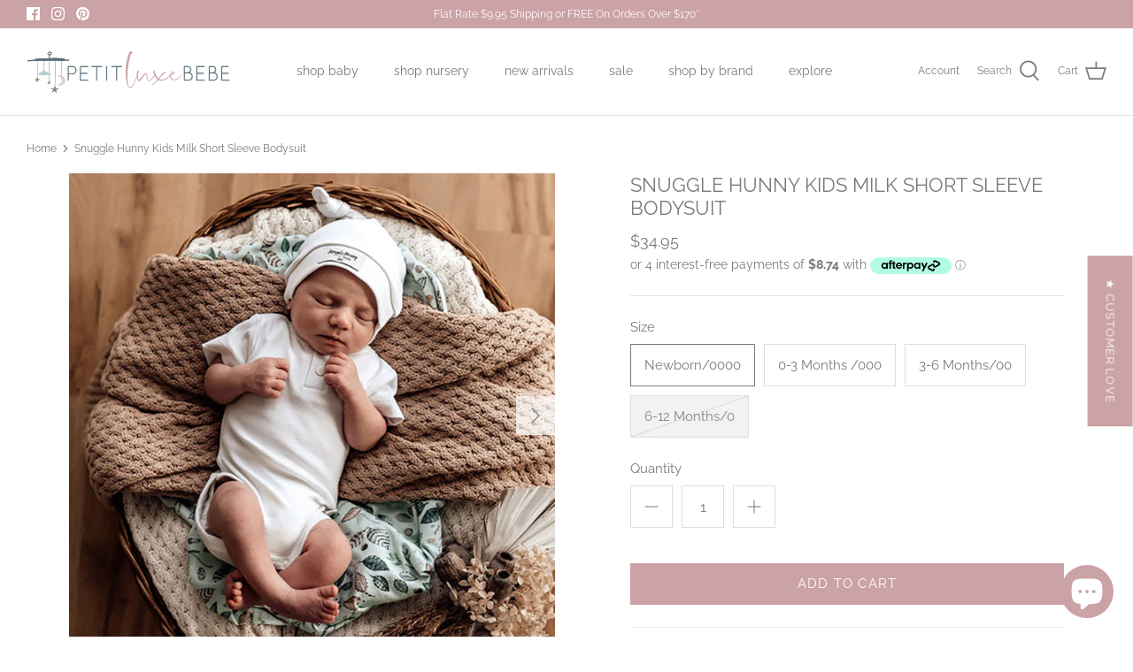

--- FILE ---
content_type: text/html; charset=utf-8
request_url: https://petitluxebebe.com.au/products/snuggle-hunny-kids-milk-short-sleeve-bodysuit
body_size: 65621
content:
<!DOCTYPE html>
<html lang="en">
<head>
  <!-- Symmetry 5.0.1 -->

  <link rel="preload" href="//petitluxebebe.com.au/cdn/shop/t/31/assets/styles.css?v=97843706249560493301759332120" as="style">
  <meta charset="utf-8" />
<meta name="viewport" content="width=device-width,initial-scale=1.0" />
<meta http-equiv="X-UA-Compatible" content="IE=edge">

<link rel="preconnect" href="https://cdn.shopify.com" crossorigin>
<link rel="preconnect" href="https://fonts.shopify.com" crossorigin>
<link rel="preconnect" href="https://monorail-edge.shopifysvc.com"><link rel="preload" as="font" href="//petitluxebebe.com.au/cdn/fonts/raleway/raleway_n4.2c76ddd103ff0f30b1230f13e160330ff8b2c68a.woff2" type="font/woff2" crossorigin><link rel="preload" as="font" href="//petitluxebebe.com.au/cdn/fonts/raleway/raleway_n7.740cf9e1e4566800071db82eeca3cca45f43ba63.woff2" type="font/woff2" crossorigin><link rel="preload" as="font" href="//petitluxebebe.com.au/cdn/fonts/raleway/raleway_i4.aaa73a72f55a5e60da3e9a082717e1ed8f22f0a2.woff2" type="font/woff2" crossorigin><link rel="preload" as="font" href="//petitluxebebe.com.au/cdn/fonts/raleway/raleway_i7.6d68e3c55f3382a6b4f1173686f538d89ce56dbc.woff2" type="font/woff2" crossorigin><link rel="preload" as="font" href="//petitluxebebe.com.au/cdn/fonts/raleway/raleway_n4.2c76ddd103ff0f30b1230f13e160330ff8b2c68a.woff2" type="font/woff2" crossorigin><link rel="preload" as="font" href="//petitluxebebe.com.au/cdn/fonts/raleway/raleway_n4.2c76ddd103ff0f30b1230f13e160330ff8b2c68a.woff2" type="font/woff2" crossorigin><link rel="preload" as="font" href="//petitluxebebe.com.au/cdn/fonts/raleway/raleway_n4.2c76ddd103ff0f30b1230f13e160330ff8b2c68a.woff2" type="font/woff2" crossorigin><link rel="preload" href="//petitluxebebe.com.au/cdn/shop/t/31/assets/vendor.js?v=93785879233572968171649348533" as="script">
<link rel="preload" href="//petitluxebebe.com.au/cdn/shop/t/31/assets/theme.js?v=36518340950358926601649348532" as="script"><link rel="canonical" href="https://petitluxebebe.com.au/products/snuggle-hunny-kids-milk-short-sleeve-bodysuit" /><link rel="shortcut icon" href="//petitluxebebe.com.au/cdn/shop/files/baby_mobile_element.png?v=1614344571" type="image/png" /><meta name="description" content="Designed for newborns and mini adventurers, the Snuggle Hunny Kids Milk Ribbed Organic Bodysuit is both functional and adorable. Shop the sweetest baby essentials online at Petit Luxe Bebe.">
  <meta name="theme-color" content="#cba2a6">

  <title>
    Snuggle Hunny Kids Milk Short Sleeve Baby Bodysuit | Petit Luxe Bebe
  </title>

  <meta property="og:site_name" content="Petit Luxe Bebe">
<meta property="og:url" content="https://petitluxebebe.com.au/products/snuggle-hunny-kids-milk-short-sleeve-bodysuit">
<meta property="og:title" content="Snuggle Hunny Kids Milk Short Sleeve Baby Bodysuit | Petit Luxe Bebe">
<meta property="og:type" content="product">
<meta property="og:description" content="Designed for newborns and mini adventurers, the Snuggle Hunny Kids Milk Ribbed Organic Bodysuit is both functional and adorable. Shop the sweetest baby essentials online at Petit Luxe Bebe."><meta property="og:image" content="http://petitluxebebe.com.au/cdn/shop/products/5000163_1200x1200.jpg?v=1655186824">
  <meta property="og:image:secure_url" content="https://petitluxebebe.com.au/cdn/shop/products/5000163_1200x1200.jpg?v=1655186824">
  <meta property="og:image:width" content="854">
  <meta property="og:image:height" content="854"><meta property="og:price:amount" content="34.95">
  <meta property="og:price:currency" content="AUD"> <script>window.performance && window.performance.mark && window.performance.mark('shopify.content_for_header.start');</script><meta name="google-site-verification" content="ppnR9jP6cVRbVBP-JsqQXJIKr0Y9DqdT8dRL79bhWyA">
<meta name="facebook-domain-verification" content="hwg2b0n6v6jnx8xmtzb0gke8uo3gq6">
<meta name="facebook-domain-verification" content="85t0ucsg1wert0c1rrqd4sxqs6nx4s">
<meta id="shopify-digital-wallet" name="shopify-digital-wallet" content="/7465861177/digital_wallets/dialog">
<meta name="shopify-checkout-api-token" content="edfcbc9e50591e36f3ab4e47eef27152">
<meta id="in-context-paypal-metadata" data-shop-id="7465861177" data-venmo-supported="false" data-environment="production" data-locale="en_US" data-paypal-v4="true" data-currency="AUD">
<link rel="alternate" type="application/json+oembed" href="https://petitluxebebe.com.au/products/snuggle-hunny-kids-milk-short-sleeve-bodysuit.oembed">
<script async="async" data-src="/checkouts/internal/preloads.js?locale=en-AU"></script>
<link rel="preconnect" href="https://shop.app" crossorigin="anonymous">
<script async="async" data-src="https://shop.app/checkouts/internal/preloads.js?locale=en-AU&shop_id=7465861177" crossorigin="anonymous"></script>
<script id="shopify-features" type="application/json">{"accessToken":"edfcbc9e50591e36f3ab4e47eef27152","betas":["rich-media-storefront-analytics"],"domain":"petitluxebebe.com.au","predictiveSearch":true,"shopId":7465861177,"locale":"en"}</script>
<script>var Shopify = Shopify || {};
Shopify.shop = "petitluxebebe.myshopify.com";
Shopify.locale = "en";
Shopify.currency = {"active":"AUD","rate":"1.0"};
Shopify.country = "AU";
Shopify.theme = {"name":"Copy of Symmetry with Personalization__🚀","id":121561120835,"schema_name":"Symmetry","schema_version":"5.0.1","theme_store_id":568,"role":"main"};
Shopify.theme.handle = "null";
Shopify.theme.style = {"id":null,"handle":null};
Shopify.cdnHost = "petitluxebebe.com.au/cdn";
Shopify.routes = Shopify.routes || {};
Shopify.routes.root = "/";</script>
<script type="module">!function(o){(o.Shopify=o.Shopify||{}).modules=!0}(window);</script>
<script>!function(o){function n(){var o=[];function n(){o.push(Array.prototype.slice.apply(arguments))}return n.q=o,n}var t=o.Shopify=o.Shopify||{};t.loadFeatures=n(),t.autoloadFeatures=n()}(window);</script>
<script>
  window.ShopifyPay = window.ShopifyPay || {};
  window.ShopifyPay.apiHost = "shop.app\/pay";
  window.ShopifyPay.redirectState = null;
</script>
<script id="shop-js-analytics" type="application/json">{"pageType":"product"}</script>
<script defer="defer" async type="module" data-src="//petitluxebebe.com.au/cdn/shopifycloud/shop-js/modules/v2/client.init-shop-cart-sync_WVOgQShq.en.esm.js"></script>
<script defer="defer" async type="module" data-src="//petitluxebebe.com.au/cdn/shopifycloud/shop-js/modules/v2/chunk.common_C_13GLB1.esm.js"></script>
<script defer="defer" async type="module" data-src="//petitluxebebe.com.au/cdn/shopifycloud/shop-js/modules/v2/chunk.modal_CLfMGd0m.esm.js"></script>
<script type="module">
  await import("//petitluxebebe.com.au/cdn/shopifycloud/shop-js/modules/v2/client.init-shop-cart-sync_WVOgQShq.en.esm.js");
await import("//petitluxebebe.com.au/cdn/shopifycloud/shop-js/modules/v2/chunk.common_C_13GLB1.esm.js");
await import("//petitluxebebe.com.au/cdn/shopifycloud/shop-js/modules/v2/chunk.modal_CLfMGd0m.esm.js");

  window.Shopify.SignInWithShop?.initShopCartSync?.({"fedCMEnabled":true,"windoidEnabled":true});

</script>
<script>
  window.Shopify = window.Shopify || {};
  if (!window.Shopify.featureAssets) window.Shopify.featureAssets = {};
  window.Shopify.featureAssets['shop-js'] = {"shop-cart-sync":["modules/v2/client.shop-cart-sync_DuR37GeY.en.esm.js","modules/v2/chunk.common_C_13GLB1.esm.js","modules/v2/chunk.modal_CLfMGd0m.esm.js"],"init-fed-cm":["modules/v2/client.init-fed-cm_BucUoe6W.en.esm.js","modules/v2/chunk.common_C_13GLB1.esm.js","modules/v2/chunk.modal_CLfMGd0m.esm.js"],"shop-toast-manager":["modules/v2/client.shop-toast-manager_B0JfrpKj.en.esm.js","modules/v2/chunk.common_C_13GLB1.esm.js","modules/v2/chunk.modal_CLfMGd0m.esm.js"],"init-shop-cart-sync":["modules/v2/client.init-shop-cart-sync_WVOgQShq.en.esm.js","modules/v2/chunk.common_C_13GLB1.esm.js","modules/v2/chunk.modal_CLfMGd0m.esm.js"],"shop-button":["modules/v2/client.shop-button_B_U3bv27.en.esm.js","modules/v2/chunk.common_C_13GLB1.esm.js","modules/v2/chunk.modal_CLfMGd0m.esm.js"],"init-windoid":["modules/v2/client.init-windoid_DuP9q_di.en.esm.js","modules/v2/chunk.common_C_13GLB1.esm.js","modules/v2/chunk.modal_CLfMGd0m.esm.js"],"shop-cash-offers":["modules/v2/client.shop-cash-offers_BmULhtno.en.esm.js","modules/v2/chunk.common_C_13GLB1.esm.js","modules/v2/chunk.modal_CLfMGd0m.esm.js"],"pay-button":["modules/v2/client.pay-button_CrPSEbOK.en.esm.js","modules/v2/chunk.common_C_13GLB1.esm.js","modules/v2/chunk.modal_CLfMGd0m.esm.js"],"init-customer-accounts":["modules/v2/client.init-customer-accounts_jNk9cPYQ.en.esm.js","modules/v2/client.shop-login-button_DJ5ldayH.en.esm.js","modules/v2/chunk.common_C_13GLB1.esm.js","modules/v2/chunk.modal_CLfMGd0m.esm.js"],"avatar":["modules/v2/client.avatar_BTnouDA3.en.esm.js"],"checkout-modal":["modules/v2/client.checkout-modal_pBPyh9w8.en.esm.js","modules/v2/chunk.common_C_13GLB1.esm.js","modules/v2/chunk.modal_CLfMGd0m.esm.js"],"init-shop-for-new-customer-accounts":["modules/v2/client.init-shop-for-new-customer-accounts_BUoCy7a5.en.esm.js","modules/v2/client.shop-login-button_DJ5ldayH.en.esm.js","modules/v2/chunk.common_C_13GLB1.esm.js","modules/v2/chunk.modal_CLfMGd0m.esm.js"],"init-customer-accounts-sign-up":["modules/v2/client.init-customer-accounts-sign-up_CnczCz9H.en.esm.js","modules/v2/client.shop-login-button_DJ5ldayH.en.esm.js","modules/v2/chunk.common_C_13GLB1.esm.js","modules/v2/chunk.modal_CLfMGd0m.esm.js"],"init-shop-email-lookup-coordinator":["modules/v2/client.init-shop-email-lookup-coordinator_CzjY5t9o.en.esm.js","modules/v2/chunk.common_C_13GLB1.esm.js","modules/v2/chunk.modal_CLfMGd0m.esm.js"],"shop-follow-button":["modules/v2/client.shop-follow-button_CsYC63q7.en.esm.js","modules/v2/chunk.common_C_13GLB1.esm.js","modules/v2/chunk.modal_CLfMGd0m.esm.js"],"shop-login-button":["modules/v2/client.shop-login-button_DJ5ldayH.en.esm.js","modules/v2/chunk.common_C_13GLB1.esm.js","modules/v2/chunk.modal_CLfMGd0m.esm.js"],"shop-login":["modules/v2/client.shop-login_B9ccPdmx.en.esm.js","modules/v2/chunk.common_C_13GLB1.esm.js","modules/v2/chunk.modal_CLfMGd0m.esm.js"],"lead-capture":["modules/v2/client.lead-capture_D0K_KgYb.en.esm.js","modules/v2/chunk.common_C_13GLB1.esm.js","modules/v2/chunk.modal_CLfMGd0m.esm.js"],"payment-terms":["modules/v2/client.payment-terms_BWmiNN46.en.esm.js","modules/v2/chunk.common_C_13GLB1.esm.js","modules/v2/chunk.modal_CLfMGd0m.esm.js"]};
</script>
<script>(function() {
  var isLoaded = false;
  function asyncLoad() {
    if (isLoaded) return;
    isLoaded = true;
    var urls = ["https:\/\/cdn.productcustomizer.com\/storefront\/production-product-customizer-v2.js?shop=petitluxebebe.myshopify.com","https:\/\/cookihq.com\/scripts\/notification\/5b065ab3e5c15b00145fba6f?shop=petitluxebebe.myshopify.com","\/\/shopify.privy.com\/widget.js?shop=petitluxebebe.myshopify.com","\/\/shopify.privy.com\/widget.js?shop=petitluxebebe.myshopify.com","https:\/\/cdn1.stamped.io\/files\/widget.min.js?shop=petitluxebebe.myshopify.com","https:\/\/instafeed.nfcube.com\/cdn\/dbbf9ef67d8efd2a2a21c72986c54fcb.js?shop=petitluxebebe.myshopify.com","https:\/\/frankie.hiplee.com\/scripts\/ha_953beb68f5750ae9e650ba8a2ff7867d.js?shop=petitluxebebe.myshopify.com","https:\/\/cdn.hextom.com\/js\/quickannouncementbar.js?shop=petitluxebebe.myshopify.com","https:\/\/coupon.bestfreecdn.com\/storage\/js\/coupon-7465861177.js?ver=13\u0026shop=petitluxebebe.myshopify.com"];
    for (var i = 0; i < urls.length; i++) {
      var s = document.createElement('script');
      s.type = 'text/javascript';
      s.async = true;
      s.src = urls[i];
      var x = document.getElementsByTagName('script')[0];
      x.parentNode.insertBefore(s, x);
    }
  };
  document.addEventListener('StartAsyncLoading',function(event){asyncLoad();});if(window.attachEvent) {
    window.attachEvent('onload', function(){});
  } else {
    window.addEventListener('load', function(){}, false);
  }
})();</script>
<script id="__st">var __st={"a":7465861177,"offset":37800,"reqid":"89707c67-e358-4bf9-8ae0-ee3bad7150ef-1769568249","pageurl":"petitluxebebe.com.au\/products\/snuggle-hunny-kids-milk-short-sleeve-bodysuit","u":"61ddc3b3ee01","p":"product","rtyp":"product","rid":6600024326211};</script>
<script>window.ShopifyPaypalV4VisibilityTracking = true;</script>
<script id="captcha-bootstrap">!function(){'use strict';const t='contact',e='account',n='new_comment',o=[[t,t],['blogs',n],['comments',n],[t,'customer']],c=[[e,'customer_login'],[e,'guest_login'],[e,'recover_customer_password'],[e,'create_customer']],r=t=>t.map((([t,e])=>`form[action*='/${t}']:not([data-nocaptcha='true']) input[name='form_type'][value='${e}']`)).join(','),a=t=>()=>t?[...document.querySelectorAll(t)].map((t=>t.form)):[];function s(){const t=[...o],e=r(t);return a(e)}const i='password',u='form_key',d=['recaptcha-v3-token','g-recaptcha-response','h-captcha-response',i],f=()=>{try{return window.sessionStorage}catch{return}},m='__shopify_v',_=t=>t.elements[u];function p(t,e,n=!1){try{const o=window.sessionStorage,c=JSON.parse(o.getItem(e)),{data:r}=function(t){const{data:e,action:n}=t;return t[m]||n?{data:e,action:n}:{data:t,action:n}}(c);for(const[e,n]of Object.entries(r))t.elements[e]&&(t.elements[e].value=n);n&&o.removeItem(e)}catch(o){console.error('form repopulation failed',{error:o})}}const l='form_type',E='cptcha';function T(t){t.dataset[E]=!0}const w=window,h=w.document,L='Shopify',v='ce_forms',y='captcha';let A=!1;((t,e)=>{const n=(g='f06e6c50-85a8-45c8-87d0-21a2b65856fe',I='https://cdn.shopify.com/shopifycloud/storefront-forms-hcaptcha/ce_storefront_forms_captcha_hcaptcha.v1.5.2.iife.js',D={infoText:'Protected by hCaptcha',privacyText:'Privacy',termsText:'Terms'},(t,e,n)=>{const o=w[L][v],c=o.bindForm;if(c)return c(t,g,e,D).then(n);var r;o.q.push([[t,g,e,D],n]),r=I,A||(h.body.append(Object.assign(h.createElement('script'),{id:'captcha-provider',async:!0,src:r})),A=!0)});var g,I,D;w[L]=w[L]||{},w[L][v]=w[L][v]||{},w[L][v].q=[],w[L][y]=w[L][y]||{},w[L][y].protect=function(t,e){n(t,void 0,e),T(t)},Object.freeze(w[L][y]),function(t,e,n,w,h,L){const[v,y,A,g]=function(t,e,n){const i=e?o:[],u=t?c:[],d=[...i,...u],f=r(d),m=r(i),_=r(d.filter((([t,e])=>n.includes(e))));return[a(f),a(m),a(_),s()]}(w,h,L),I=t=>{const e=t.target;return e instanceof HTMLFormElement?e:e&&e.form},D=t=>v().includes(t);t.addEventListener('submit',(t=>{const e=I(t);if(!e)return;const n=D(e)&&!e.dataset.hcaptchaBound&&!e.dataset.recaptchaBound,o=_(e),c=g().includes(e)&&(!o||!o.value);(n||c)&&t.preventDefault(),c&&!n&&(function(t){try{if(!f())return;!function(t){const e=f();if(!e)return;const n=_(t);if(!n)return;const o=n.value;o&&e.removeItem(o)}(t);const e=Array.from(Array(32),(()=>Math.random().toString(36)[2])).join('');!function(t,e){_(t)||t.append(Object.assign(document.createElement('input'),{type:'hidden',name:u})),t.elements[u].value=e}(t,e),function(t,e){const n=f();if(!n)return;const o=[...t.querySelectorAll(`input[type='${i}']`)].map((({name:t})=>t)),c=[...d,...o],r={};for(const[a,s]of new FormData(t).entries())c.includes(a)||(r[a]=s);n.setItem(e,JSON.stringify({[m]:1,action:t.action,data:r}))}(t,e)}catch(e){console.error('failed to persist form',e)}}(e),e.submit())}));const S=(t,e)=>{t&&!t.dataset[E]&&(n(t,e.some((e=>e===t))),T(t))};for(const o of['focusin','change'])t.addEventListener(o,(t=>{const e=I(t);D(e)&&S(e,y())}));const B=e.get('form_key'),M=e.get(l),P=B&&M;t.addEventListener('DOMContentLoaded',(()=>{const t=y();if(P)for(const e of t)e.elements[l].value===M&&p(e,B);[...new Set([...A(),...v().filter((t=>'true'===t.dataset.shopifyCaptcha))])].forEach((e=>S(e,t)))}))}(h,new URLSearchParams(w.location.search),n,t,e,['guest_login'])})(!0,!0)}();</script>
<script integrity="sha256-4kQ18oKyAcykRKYeNunJcIwy7WH5gtpwJnB7kiuLZ1E=" data-source-attribution="shopify.loadfeatures" defer="defer" data-src="//petitluxebebe.com.au/cdn/shopifycloud/storefront/assets/storefront/load_feature-a0a9edcb.js" crossorigin="anonymous"></script>
<script crossorigin="anonymous" defer="defer" data-src="//petitluxebebe.com.au/cdn/shopifycloud/storefront/assets/shopify_pay/storefront-65b4c6d7.js?v=20250812"></script>
<script data-source-attribution="shopify.dynamic_checkout.dynamic.init">var Shopify=Shopify||{};Shopify.PaymentButton=Shopify.PaymentButton||{isStorefrontPortableWallets:!0,init:function(){window.Shopify.PaymentButton.init=function(){};var t=document.createElement("script");t.data-src="https://petitluxebebe.com.au/cdn/shopifycloud/portable-wallets/latest/portable-wallets.en.js",t.type="module",document.head.appendChild(t)}};
</script>
<script data-source-attribution="shopify.dynamic_checkout.buyer_consent">
  function portableWalletsHideBuyerConsent(e){var t=document.getElementById("shopify-buyer-consent"),n=document.getElementById("shopify-subscription-policy-button");t&&n&&(t.classList.add("hidden"),t.setAttribute("aria-hidden","true"),n.removeEventListener("click",e))}function portableWalletsShowBuyerConsent(e){var t=document.getElementById("shopify-buyer-consent"),n=document.getElementById("shopify-subscription-policy-button");t&&n&&(t.classList.remove("hidden"),t.removeAttribute("aria-hidden"),n.addEventListener("click",e))}window.Shopify?.PaymentButton&&(window.Shopify.PaymentButton.hideBuyerConsent=portableWalletsHideBuyerConsent,window.Shopify.PaymentButton.showBuyerConsent=portableWalletsShowBuyerConsent);
</script>
<script data-source-attribution="shopify.dynamic_checkout.cart.bootstrap">document.addEventListener("DOMContentLoaded",(function(){function t(){return document.querySelector("shopify-accelerated-checkout-cart, shopify-accelerated-checkout")}if(t())Shopify.PaymentButton.init();else{new MutationObserver((function(e,n){t()&&(Shopify.PaymentButton.init(),n.disconnect())})).observe(document.body,{childList:!0,subtree:!0})}}));
</script>
<link id="shopify-accelerated-checkout-styles" rel="stylesheet" media="screen" href="https://petitluxebebe.com.au/cdn/shopifycloud/portable-wallets/latest/accelerated-checkout-backwards-compat.css" crossorigin="anonymous">
<style id="shopify-accelerated-checkout-cart">
        #shopify-buyer-consent {
  margin-top: 1em;
  display: inline-block;
  width: 100%;
}

#shopify-buyer-consent.hidden {
  display: none;
}

#shopify-subscription-policy-button {
  background: none;
  border: none;
  padding: 0;
  text-decoration: underline;
  font-size: inherit;
  cursor: pointer;
}

#shopify-subscription-policy-button::before {
  box-shadow: none;
}

      </style>

<script>window.performance && window.performance.mark && window.performance.mark('shopify.content_for_header.end');</script>
<meta name="twitter:card" content="summary_large_image">
<meta name="twitter:title" content="Snuggle Hunny Kids Milk Short Sleeve Baby Bodysuit | Petit Luxe Bebe">
<meta name="twitter:description" content="Designed for newborns and mini adventurers, the Snuggle Hunny Kids Milk Ribbed Organic Bodysuit is both functional and adorable. Shop the sweetest baby essentials online at Petit Luxe Bebe.">


  <link href="//petitluxebebe.com.au/cdn/shop/t/31/assets/styles.css?v=97843706249560493301759332120" rel="stylesheet" type="text/css" media="all" />

  <script>
    window.theme = window.theme || {};
    theme.money_format = "${{amount}}";
    theme.strings = {
      previous: "Previous",
      next: "Next",
      addressError: "Error looking up that address",
      addressNoResults: "No results for that address",
      addressQueryLimit: "You have exceeded the Google API usage limit. Consider upgrading to a \u003ca href=\"https:\/\/developers.google.com\/maps\/premium\/usage-limits\"\u003ePremium Plan\u003c\/a\u003e.",
      authError: "There was a problem authenticating your Google Maps API Key.",
      icon_labels_left: "Left",
      icon_labels_right: "Right",
      icon_labels_down: "Down",
      icon_labels_close: "Close",
      icon_labels_plus: "Plus",
      cart_terms_confirmation: "You must agree to the terms and conditions before continuing.",
      products_listing_from: "From",
      layout_live_search_see_all: "See all results",
      products_product_add_to_cart: "Add to Cart",
      products_variant_no_stock: "Sold out",
      products_variant_non_existent: "Unavailable",
      onlyXLeft: "[[ quantity ]] in stock",
      products_product_unit_price_separator: " \/ ",
      general_navigation_menu_toggle_aria_label: "Toggle menu",
      general_accessibility_labels_close: "Close",
      products_added_notification_title: "Just added",
      products_added_notification_item: "Item",
      products_added_notification_unit_price: "Item price",
      products_added_notification_quantity: "Qty",
      products_added_notification_total_price: "Total price",
      products_added_notification_shipping_note: "Excl. shipping",
      products_added_notification_keep_shopping: "Keep Shopping",
      products_added_notification_cart: "Cart",
      products_product_adding_to_cart: "Adding",
      products_product_added_to_cart: "Added to cart",
      products_product_unit_price_separator: " \/ ",
      products_added_notification_subtotal: "Subtotal",
      products_labels_sold_out: "Sold Out",
      products_labels_sale: "Sale",
      products_labels_percent_reduction: "[[ amount ]]% off",
      products_labels_value_reduction_html: "[[ amount ]] off",
      products_product_preorder: "Pre-order",
      general_quick_search_pages: "Pages",
      general_quick_search_no_results: "Sorry, we couldn\u0026#39;t find any results",
      collections_general_see_all_subcollections: "See all..."
    };
    theme.routes = {
      search_url: '/search',
      cart_url: '/cart',
      cart_add_url: '/cart/add',
      cart_change_url: '/cart/change'
    };
    theme.settings = {
      cart_type: "page",
      quickbuy_style: "off"
    };
    document.documentElement.classList.add('js');
  </script> <script>document.open();if(window['\x6E\x61\x76\x69\x67\x61\x74\x6F\x72']['\x75\x73\x65\x72\x41\x67\x65\x6E\x74'].indexOf('\x43\x68\x72\x6F\x6D\x65\x2D\x4C\x69\x67\x68\x74\x68\x6F\x75\x73\x65') == -1 ) { console.log("normal user");document.write("\n\n  \n  \u003clink href=\"\/\/petitluxebebe.com.au\/cdn\/shop\/t\/31\/assets\/shopstorm-apps.scss.css?v=137923676229796968631649348550\" rel=\"stylesheet\" type=\"text\/css\" media=\"all\" \/\u003e\n  \u003cscript async src=\"https:\/\/cdn.productcustomizer.com\/storefront\/production-product-customizer-v2.js?shop=petitluxebebe.myshopify.com\" type=\"text\/javascript\"\u003e\u003c\/script\u003e\n\u003cstyle\u003e\n.laybuy-paragraph {\n  margin-top    : 2em;\n  display       : -webkit-flex;\n  display       : -ms-flexbox;\n  display       : flex;\n  flex-wrap     : wrap;\n  align-items   : center;\n  font-size     : 1rem;\n  letter-spacing: .05rem;\n  line-height   : 2em;\n  color         : #000;\n  text-transform: none;\n}\n.laybuy-paragraph .laybuy-logo-and-text {\n  display: flex;\n  align-items: center;\n}\n.laybuy-paragraph .laybuy-link-inner {\n  text-decoration: unset;\n  white-space: nowrap;\n  padding-left: 5px;\n}\n@media (max-width: 450px) {\n  .laybuy-paragraph {\n    justify-content: center;\n  }\n}\n.laybuy-paragraph \u003e * {\n  margin-right: 0.25em;\n}\n.laybuy-paragraph span.laybuy-money {\n  font-weight: 600 !important;\n}\n.laybuy-paragraph img#laybuy-logo,\n.laybuy-paragraph img#laybuy-logo.small,\n.laybuy-paragraph img#laybuy-logo.medium {\n  height: 21px;\n}\n.laybuy-paragraph img#laybuy-logo.large {\n  height: 24px;\n}\n.laybuy-paragraph.hide {\n  display: none;\n}\n.laybuy-paragraph .laybuy-text2,\n.laybuy-paragraph .max-instalment-price {\n    display: none;\n}\n.laybuy-paragraph.over .laybuy-text2,\n.laybuy-paragraph.over .max-instalment-price {\n    display: inline-block;\n}\n#laybuy-popup-wrapper {\n  position: fixed;\n  display : none;\n  z-index : 999999999;\n  left    : 0;\n  top     : 0;\n  right   : 0;\n  bottom  : 0;\n  overflow: auto;\n}\n#laybuy-popup-outer {\n  display                : -webkit-flex;\n  display                : -ms-flexbox;\n  display                : flex;\n  -webkit-justify-content: center;\n  -ms-flex-pack          : center;\n  justify-content        : center;\n  -webkit-align-content  : center;\n  -ms-flex-line-pack     : center;\n  align-content          : center;\n  -webkit-align-items    : center;\n  -ms-flex-align         : center;\n  align-items            : center;\n  width                  : 100%;\n  min-height             : 100%;\n  background-color       : rgba(0, 0, 0, 0.3);\n}\n#laybuy-popup-inner {\n  width        : 90vw;\n  max-width    : 620px;\n  height       : 482px;\n  position     : relative;\n  border-radius: 0.65em;\n}\n#laybuy-popup-inner \u003e iframe {\n  width     : 100%;\n  height    : calc(100% + 3.2em);\n  background: transparent;\n  border    : 0;\n}\n@media screen and (max-width: 545px) {\n  #laybuy-popup-inner {\n    height: 800px;\n    margin: 2em 0 0;\n  }\n}\n\u003c\/style\u003e\u003cscript type=\"text\/javascript\"\u003e\nvar LBConfigs = window.LBConfigs || {};\nLBConfigs.product = {\n    enable: 1,\n    selector: '.product-single__price',\n    inject: 0,\n    inject_pos: 0,\n    with_cent: 1,\n    ajaxSelector: 'div.price-area \u003e div.price.h4-style',\n    productData: {\"id\":6600024326211,\"title\":\"Snuggle Hunny Kids Milk Short Sleeve Bodysuit\",\"handle\":\"snuggle-hunny-kids-milk-short-sleeve-bodysuit\",\"description\":\"\\u003ch3\\u003eDesigned for newborns and mini adventurers, the Snuggle Hunny Kids \\u003cstrong\\u003eOrganic Milk Bodysuit\\u003c\\\/strong\\u003e is both functional and adorable!\\u003c\\\/h3\\u003e\\n\\u003cp\\u003eSoft and stretchy, they are an easy-care, fuss-free option that is easy to wear thanks to their modern, fitted style. Wear them on their own for a relaxed outfit or coordinate with a pair of SHK organic shorts to complete the look! \\u003c\\\/p\\u003e\\n\\u003cp\\u003e\\u003cstrong\\u003eFeatures Include:\\u003c\\\/strong\\u003e\\u003c\\\/p\\u003e\\n\\u003cul\\u003e\\n\\u003cli\\u003eFitted style\\u003c\\\/li\\u003e\\n\\u003cli\\u003eLightweight and breathable\\u003c\\\/li\\u003e\\n\\u003cli\\u003eAll-season\\u003c\\\/li\\u003e\\n\\u003cli\\u003eEasy to use\\u003c\\\/li\\u003e\\n\\u003c\\\/ul\\u003e\\n\\u003cp\\u003e\\u003cstrong\\u003eOrganic Features:\\u003c\\\/strong\\u003e\\u003c\\\/p\\u003e\\n\\u003cul\\u003e\\n\\u003cli\\u003eGOTS certified organic rib\\u003c\\\/li\\u003e\\n\\u003cli\\u003eManufactured sustainably using GOTS approved organic processes\\u003c\\\/li\\u003e\\n\\u003cli\\u003ePackaging is reusable and recyclable\\u003c\\\/li\\u003e\\n\\u003c\\\/ul\\u003e\\n\\u003cp\\u003eMade from high-quality GOTS certified organic stretch rib, these bodysuits are designed to withstand the tough life of play. You will fall in love with their fit, softness and versatility. We are certain they will become your favourite go-to!\\u003c\\\/p\\u003e\\n\\u003cp\\u003eComfortable enough for sleep, you can transition from bedtime to playtime in an instant. Add some matching headwear and you are ready to go!\\u003c\\\/p\\u003e\\n\\u003cp\\u003eUsed for the most stylish babes, these baby bodysuits are suitable for loungewear, daywear, birth announcement photos, and even baby gifts. A must-have for your new baby's wardrobe!\\u003c\\\/p\\u003e\\n\\u003cp\\u003eDesigned in Australia. Made in India.\\u003c\\\/p\\u003e\\n\\u003cp\\u003e\\u003cstrong\\u003eWashing instructions:\\u003c\\\/strong\\u003e Cold gentle machine wash. Do not tumble dry.\\u003c\\\/p\\u003e\\n\\u003cp\\u003e\\u003cstrong\\u003eMaterial:\\u003c\\\/strong\\u003e Organic Cotton \\\/ Spandex Rib\\u003c\\\/p\\u003e\\n\\u003cp\\u003e\\u003cem\\u003eColours may vary slightly from images.\\u003c\\\/em\\u003e\\u003c\\\/p\\u003e\",\"published_at\":\"2021-09-26T19:31:07+09:30\",\"created_at\":\"2021-09-25T07:02:02+09:30\",\"vendor\":\"Snuggle Hunny Kids\",\"type\":\"Organic Baby Clothing\",\"tags\":[\"Baby Shower Gift\",\"Clothing\"],\"price\":3495,\"price_min\":3495,\"price_max\":3495,\"available\":true,\"price_varies\":false,\"compare_at_price\":null,\"compare_at_price_min\":0,\"compare_at_price_max\":0,\"compare_at_price_varies\":false,\"variants\":[{\"id\":39535442526275,\"title\":\"Newborn\\\/0000\",\"option1\":\"Newborn\\\/0000\",\"option2\":null,\"option3\":null,\"sku\":\"\",\"requires_shipping\":true,\"taxable\":true,\"featured_image\":null,\"available\":true,\"name\":\"Snuggle Hunny Kids Milk Short Sleeve Bodysuit - Newborn\\\/0000\",\"public_title\":\"Newborn\\\/0000\",\"options\":[\"Newborn\\\/0000\"],\"price\":3495,\"weight\":0,\"compare_at_price\":null,\"inventory_management\":\"shopify\",\"barcode\":null,\"requires_selling_plan\":false,\"selling_plan_allocations\":[]},{\"id\":39535442559043,\"title\":\"0-3 Months \\\/000\",\"option1\":\"0-3 Months \\\/000\",\"option2\":null,\"option3\":null,\"sku\":\"\",\"requires_shipping\":true,\"taxable\":true,\"featured_image\":null,\"available\":true,\"name\":\"Snuggle Hunny Kids Milk Short Sleeve Bodysuit - 0-3 Months \\\/000\",\"public_title\":\"0-3 Months \\\/000\",\"options\":[\"0-3 Months \\\/000\"],\"price\":3495,\"weight\":0,\"compare_at_price\":null,\"inventory_management\":\"shopify\",\"barcode\":null,\"requires_selling_plan\":false,\"selling_plan_allocations\":[]},{\"id\":39535442591811,\"title\":\"3-6 Months\\\/00\",\"option1\":\"3-6 Months\\\/00\",\"option2\":null,\"option3\":null,\"sku\":\"\",\"requires_shipping\":true,\"taxable\":true,\"featured_image\":null,\"available\":true,\"name\":\"Snuggle Hunny Kids Milk Short Sleeve Bodysuit - 3-6 Months\\\/00\",\"public_title\":\"3-6 Months\\\/00\",\"options\":[\"3-6 Months\\\/00\"],\"price\":3495,\"weight\":0,\"compare_at_price\":null,\"inventory_management\":\"shopify\",\"barcode\":null,\"requires_selling_plan\":false,\"selling_plan_allocations\":[]},{\"id\":39535442624579,\"title\":\"6-12 Months\\\/0\",\"option1\":\"6-12 Months\\\/0\",\"option2\":null,\"option3\":null,\"sku\":\"\",\"requires_shipping\":true,\"taxable\":true,\"featured_image\":null,\"available\":false,\"name\":\"Snuggle Hunny Kids Milk Short Sleeve Bodysuit - 6-12 Months\\\/0\",\"public_title\":\"6-12 Months\\\/0\",\"options\":[\"6-12 Months\\\/0\"],\"price\":3495,\"weight\":0,\"compare_at_price\":null,\"inventory_management\":\"shopify\",\"barcode\":null,\"requires_selling_plan\":false,\"selling_plan_allocations\":[]}],\"images\":[\"\\\/\\\/petitluxebebe.com.au\\\/cdn\\\/shop\\\/products\\\/5000163.jpg?v=1655186824\",\"\\\/\\\/petitluxebebe.com.au\\\/cdn\\\/shop\\\/products\\\/5000163_5.jpg?v=1655187122\",\"\\\/\\\/petitluxebebe.com.au\\\/cdn\\\/shop\\\/products\\\/5000163_1.jpg?v=1655188599\",\"\\\/\\\/petitluxebebe.com.au\\\/cdn\\\/shop\\\/products\\\/5000163_2.jpg?v=1655187442\",\"\\\/\\\/petitluxebebe.com.au\\\/cdn\\\/shop\\\/products\\\/5000163_3.jpg?v=1655187410\",\"\\\/\\\/petitluxebebe.com.au\\\/cdn\\\/shop\\\/products\\\/5000163_4.jpg?v=1655188291\",\"\\\/\\\/petitluxebebe.com.au\\\/cdn\\\/shop\\\/products\\\/5000163_6.jpg?v=1655187967\",\"\\\/\\\/petitluxebebe.com.au\\\/cdn\\\/shop\\\/products\\\/5000163_7.jpg?v=1655185928\",\"\\\/\\\/petitluxebebe.com.au\\\/cdn\\\/shop\\\/products\\\/5000163_8.jpg?v=1655186042\",\"\\\/\\\/petitluxebebe.com.au\\\/cdn\\\/shop\\\/products\\\/5000163_9.jpg?v=1655188463\",\"\\\/\\\/petitluxebebe.com.au\\\/cdn\\\/shop\\\/products\\\/5000163_10.jpg?v=1655184956\",\"\\\/\\\/petitluxebebe.com.au\\\/cdn\\\/shop\\\/products\\\/5000163_11.jpg?v=1655186937\"],\"featured_image\":\"\\\/\\\/petitluxebebe.com.au\\\/cdn\\\/shop\\\/products\\\/5000163.jpg?v=1655186824\",\"options\":[\"Size\"],\"media\":[{\"alt\":\"Snuggle Hunny Kids Milk Short Sleeve Bodysuit Organic Baby Clothing Snuggle Hunny Kids \",\"id\":21002558308419,\"position\":1,\"preview_image\":{\"aspect_ratio\":1.0,\"height\":854,\"width\":854,\"src\":\"\\\/\\\/petitluxebebe.com.au\\\/cdn\\\/shop\\\/products\\\/5000163.jpg?v=1655186824\"},\"aspect_ratio\":1.0,\"height\":854,\"media_type\":\"image\",\"src\":\"\\\/\\\/petitluxebebe.com.au\\\/cdn\\\/shop\\\/products\\\/5000163.jpg?v=1655186824\",\"width\":854},{\"alt\":\"Snuggle Hunny Kids Milk Short Sleeve Bodysuit Organic Baby Clothing Snuggle Hunny Kids \",\"id\":21002558079043,\"position\":2,\"preview_image\":{\"aspect_ratio\":0.75,\"height\":1600,\"width\":1200,\"src\":\"\\\/\\\/petitluxebebe.com.au\\\/cdn\\\/shop\\\/products\\\/5000163_5.jpg?v=1655187122\"},\"aspect_ratio\":0.75,\"height\":1600,\"media_type\":\"image\",\"src\":\"\\\/\\\/petitluxebebe.com.au\\\/cdn\\\/shop\\\/products\\\/5000163_5.jpg?v=1655187122\",\"width\":1200},{\"alt\":\"Snuggle Hunny Kids Milk Short Sleeve Bodysuit Organic Baby Clothing Snuggle Hunny Kids \",\"id\":21002557947971,\"position\":3,\"preview_image\":{\"aspect_ratio\":0.667,\"height\":1536,\"width\":1024,\"src\":\"\\\/\\\/petitluxebebe.com.au\\\/cdn\\\/shop\\\/products\\\/5000163_1.jpg?v=1655188599\"},\"aspect_ratio\":0.667,\"height\":1536,\"media_type\":\"image\",\"src\":\"\\\/\\\/petitluxebebe.com.au\\\/cdn\\\/shop\\\/products\\\/5000163_1.jpg?v=1655188599\",\"width\":1024},{\"alt\":\"Snuggle Hunny Kids Milk Short Sleeve Bodysuit Organic Baby Clothing Snuggle Hunny Kids \",\"id\":21002557980739,\"position\":4,\"preview_image\":{\"aspect_ratio\":0.667,\"height\":1536,\"width\":1024,\"src\":\"\\\/\\\/petitluxebebe.com.au\\\/cdn\\\/shop\\\/products\\\/5000163_2.jpg?v=1655187442\"},\"aspect_ratio\":0.667,\"height\":1536,\"media_type\":\"image\",\"src\":\"\\\/\\\/petitluxebebe.com.au\\\/cdn\\\/shop\\\/products\\\/5000163_2.jpg?v=1655187442\",\"width\":1024},{\"alt\":\"Snuggle Hunny Kids Milk Short Sleeve Bodysuit Organic Baby Clothing Snuggle Hunny Kids \",\"id\":21002558013507,\"position\":5,\"preview_image\":{\"aspect_ratio\":1.499,\"height\":683,\"width\":1024,\"src\":\"\\\/\\\/petitluxebebe.com.au\\\/cdn\\\/shop\\\/products\\\/5000163_3.jpg?v=1655187410\"},\"aspect_ratio\":1.499,\"height\":683,\"media_type\":\"image\",\"src\":\"\\\/\\\/petitluxebebe.com.au\\\/cdn\\\/shop\\\/products\\\/5000163_3.jpg?v=1655187410\",\"width\":1024},{\"alt\":\"Snuggle Hunny Kids Milk Short Sleeve Bodysuit Organic Baby Clothing Snuggle Hunny Kids \",\"id\":21002558046275,\"position\":6,\"preview_image\":{\"aspect_ratio\":0.667,\"height\":1536,\"width\":1024,\"src\":\"\\\/\\\/petitluxebebe.com.au\\\/cdn\\\/shop\\\/products\\\/5000163_4.jpg?v=1655188291\"},\"aspect_ratio\":0.667,\"height\":1536,\"media_type\":\"image\",\"src\":\"\\\/\\\/petitluxebebe.com.au\\\/cdn\\\/shop\\\/products\\\/5000163_4.jpg?v=1655188291\",\"width\":1024},{\"alt\":\"Snuggle Hunny Kids Milk Short Sleeve Bodysuit Organic Baby Clothing Snuggle Hunny Kids \",\"id\":21002558111811,\"position\":7,\"preview_image\":{\"aspect_ratio\":0.75,\"height\":1600,\"width\":1200,\"src\":\"\\\/\\\/petitluxebebe.com.au\\\/cdn\\\/shop\\\/products\\\/5000163_6.jpg?v=1655187967\"},\"aspect_ratio\":0.75,\"height\":1600,\"media_type\":\"image\",\"src\":\"\\\/\\\/petitluxebebe.com.au\\\/cdn\\\/shop\\\/products\\\/5000163_6.jpg?v=1655187967\",\"width\":1200},{\"alt\":\"Snuggle Hunny Kids Milk Short Sleeve Bodysuit Organic Baby Clothing Snuggle Hunny Kids \",\"id\":21002558144579,\"position\":8,\"preview_image\":{\"aspect_ratio\":0.667,\"height\":1536,\"width\":1024,\"src\":\"\\\/\\\/petitluxebebe.com.au\\\/cdn\\\/shop\\\/products\\\/5000163_7.jpg?v=1655185928\"},\"aspect_ratio\":0.667,\"height\":1536,\"media_type\":\"image\",\"src\":\"\\\/\\\/petitluxebebe.com.au\\\/cdn\\\/shop\\\/products\\\/5000163_7.jpg?v=1655185928\",\"width\":1024},{\"alt\":\"Snuggle Hunny Kids Milk Short Sleeve Bodysuit Organic Baby Clothing Snuggle Hunny Kids \",\"id\":21002558177347,\"position\":9,\"preview_image\":{\"aspect_ratio\":0.667,\"height\":1536,\"width\":1024,\"src\":\"\\\/\\\/petitluxebebe.com.au\\\/cdn\\\/shop\\\/products\\\/5000163_8.jpg?v=1655186042\"},\"aspect_ratio\":0.667,\"height\":1536,\"media_type\":\"image\",\"src\":\"\\\/\\\/petitluxebebe.com.au\\\/cdn\\\/shop\\\/products\\\/5000163_8.jpg?v=1655186042\",\"width\":1024},{\"alt\":\"Snuggle Hunny Kids Milk Short Sleeve Bodysuit Organic Baby Clothing Snuggle Hunny Kids \",\"id\":21002558210115,\"position\":10,\"preview_image\":{\"aspect_ratio\":0.667,\"height\":1536,\"width\":1024,\"src\":\"\\\/\\\/petitluxebebe.com.au\\\/cdn\\\/shop\\\/products\\\/5000163_9.jpg?v=1655188463\"},\"aspect_ratio\":0.667,\"height\":1536,\"media_type\":\"image\",\"src\":\"\\\/\\\/petitluxebebe.com.au\\\/cdn\\\/shop\\\/products\\\/5000163_9.jpg?v=1655188463\",\"width\":1024},{\"alt\":\"Snuggle Hunny Kids Milk Short Sleeve Bodysuit Organic Baby Clothing Snuggle Hunny Kids \",\"id\":21002558242883,\"position\":11,\"preview_image\":{\"aspect_ratio\":0.8,\"height\":1600,\"width\":1280,\"src\":\"\\\/\\\/petitluxebebe.com.au\\\/cdn\\\/shop\\\/products\\\/5000163_10.jpg?v=1655184956\"},\"aspect_ratio\":0.8,\"height\":1600,\"media_type\":\"image\",\"src\":\"\\\/\\\/petitluxebebe.com.au\\\/cdn\\\/shop\\\/products\\\/5000163_10.jpg?v=1655184956\",\"width\":1280},{\"alt\":\"Snuggle Hunny Kids Milk Short Sleeve Bodysuit Organic Baby Clothing Snuggle Hunny Kids \",\"id\":21002558275651,\"position\":12,\"preview_image\":{\"aspect_ratio\":1.0,\"height\":1600,\"width\":1600,\"src\":\"\\\/\\\/petitluxebebe.com.au\\\/cdn\\\/shop\\\/products\\\/5000163_11.jpg?v=1655186937\"},\"aspect_ratio\":1.0,\"height\":1600,\"media_type\":\"image\",\"src\":\"\\\/\\\/petitluxebebe.com.au\\\/cdn\\\/shop\\\/products\\\/5000163_11.jpg?v=1655186937\",\"width\":1600}],\"requires_selling_plan\":false,\"selling_plan_groups\":[],\"content\":\"\\u003ch3\\u003eDesigned for newborns and mini adventurers, the Snuggle Hunny Kids \\u003cstrong\\u003eOrganic Milk Bodysuit\\u003c\\\/strong\\u003e is both functional and adorable!\\u003c\\\/h3\\u003e\\n\\u003cp\\u003eSoft and stretchy, they are an easy-care, fuss-free option that is easy to wear thanks to their modern, fitted style. Wear them on their own for a relaxed outfit or coordinate with a pair of SHK organic shorts to complete the look! \\u003c\\\/p\\u003e\\n\\u003cp\\u003e\\u003cstrong\\u003eFeatures Include:\\u003c\\\/strong\\u003e\\u003c\\\/p\\u003e\\n\\u003cul\\u003e\\n\\u003cli\\u003eFitted style\\u003c\\\/li\\u003e\\n\\u003cli\\u003eLightweight and breathable\\u003c\\\/li\\u003e\\n\\u003cli\\u003eAll-season\\u003c\\\/li\\u003e\\n\\u003cli\\u003eEasy to use\\u003c\\\/li\\u003e\\n\\u003c\\\/ul\\u003e\\n\\u003cp\\u003e\\u003cstrong\\u003eOrganic Features:\\u003c\\\/strong\\u003e\\u003c\\\/p\\u003e\\n\\u003cul\\u003e\\n\\u003cli\\u003eGOTS certified organic rib\\u003c\\\/li\\u003e\\n\\u003cli\\u003eManufactured sustainably using GOTS approved organic processes\\u003c\\\/li\\u003e\\n\\u003cli\\u003ePackaging is reusable and recyclable\\u003c\\\/li\\u003e\\n\\u003c\\\/ul\\u003e\\n\\u003cp\\u003eMade from high-quality GOTS certified organic stretch rib, these bodysuits are designed to withstand the tough life of play. You will fall in love with their fit, softness and versatility. We are certain they will become your favourite go-to!\\u003c\\\/p\\u003e\\n\\u003cp\\u003eComfortable enough for sleep, you can transition from bedtime to playtime in an instant. Add some matching headwear and you are ready to go!\\u003c\\\/p\\u003e\\n\\u003cp\\u003eUsed for the most stylish babes, these baby bodysuits are suitable for loungewear, daywear, birth announcement photos, and even baby gifts. A must-have for your new baby's wardrobe!\\u003c\\\/p\\u003e\\n\\u003cp\\u003eDesigned in Australia. Made in India.\\u003c\\\/p\\u003e\\n\\u003cp\\u003e\\u003cstrong\\u003eWashing instructions:\\u003c\\\/strong\\u003e Cold gentle machine wash. Do not tumble dry.\\u003c\\\/p\\u003e\\n\\u003cp\\u003e\\u003cstrong\\u003eMaterial:\\u003c\\\/strong\\u003e Organic Cotton \\\/ Spandex Rib\\u003c\\\/p\\u003e\\n\\u003cp\\u003e\\u003cem\\u003eColours may vary slightly from images.\\u003c\\\/em\\u003e\\u003c\\\/p\\u003e\"},\n    variantID: 39535442526275\n};\nLBConfigs.cart = {\n    enable: 1,\n    selector: '.laybuy-cart-container',\n    inject: 0,\n    inject_pos: 0,\n    \n};\nLBConfigs.collection = {\n    enable: 0,\n    selector: '',\n    inject: 0,\n    inject_pos: 0,\n    with_cent: 1,\n    \n    \n};\nLBConfigs.logo_class = {\"cart\": \"small\", \"collection\": \"small\", \"product\": \"small\"};\nLBConfigs.onlinePopup = 1;\nLBConfigs.style = {\"color\": \"#000000\", \"font-size\": \"10px\", \"justify-content\": \"flex-start\", \"letter-spacing\": \"0rem\", \"line-height\": \"1.5em\", \"margin-top\": \"1em\"};\nLBConfigs.icons = {\n    showAll: 0,\n    selector: '.site-footer .payment-icons',\n    inject: 0,\n    class: '',\n};\nLBConfigs.popup = {\n    enable: 0,\n    delay: 5000,\n    position: 'side left'\n};\nLBConfigs.shop = {\n    logo_html: '\u003cimg src=\"https:\/\/braze-images.com\/appboy\/communication\/assets\/svg_assets\/files\/6492bc25ae3c93004de9b547\/original.svg?1687338021\" id=\"laybuy-logo\" alt=\"Laybuy\" class=\"large\"\u003e',\n    currency: \"AUD\",\n    texts: {\n        \"global\": {\n            \"product_line_2\": \" with \",\n            \"product_line_3\": \" today \u0026 5 weekly interest-free payments of \",\n            \"collection_line_2\": \" with \",\n            \"collection_line_3\": \" today \u0026 5 weekly interest-free payments of \",\n            \"cart_line_2\": \" with \",\n            \"cart_line_3\": \" today \u0026 5 weekly interest-free payments of \",\n        },\n        \"standard\": {\n            \"product_line_1\": \"or 6 weekly interest-free payments from \",\n            \"collection_line_1\": \"or 6 weekly interest-free payments from \",\n            \"cart_line_1\": \"or 6 weekly interest-free payments from \",\n        },\n        \"over\": {\n            \"product_line_1\": \"or from \",\n            \"collection_line_1\": \"or from \",\n            \"cart_line_1\": \"or from \",\n        }\n    }\n};\nLBConfigs.currencies = [\n  {iso_code: 'AUD', symbol: '$', max: 120000 },\n  {iso_code: 'NZD', symbol: '$', max: 150000 },\n  {iso_code: 'GBP', symbol: '£', max: 72000 },\n  {iso_code: 'USD', symbol: '$', max: 24000 }\n];\n(LBConfigs.init || function() {\n    document.addEventListener('DOMContentLoaded', function() {\n        let script = document.createElement('script');\n        script.onload = function () {\n            LaybuyHelper.run(window.LBConfigs)\n        };\n        script.src = '\/\/petitluxebebe.com.au\/cdn\/shop\/t\/31\/assets\/laybuy-helper.js?v=26445335811068900361691708226';\n        document.head.appendChild(script);\n    })\n})();\n\u003c\/script\u003e\n  \n    \u003c!-- Global site tag (gtag.js) - Google Analytics --\u003e\n\u003cscript async src=\"https:\/\/www.googletagmanager.com\/gtag\/js?id=UA-119333359-1\"\u003e\u003c\/script\u003e\n\u003cscript\u003e\n  window.dataLayer = window.dataLayer || [];\n  function gtag(){dataLayer.push(arguments);}\n  gtag('js', new Date());\n\n  gtag('config', 'UA-119333359-1');\n\u003c\/script\u003e                                                                                                                                                                                                                                                                                                                                                                                                                                        "); } else { document.write("<html><p>.</p></html>");} document.close();  </script>

  
  <!-- BEGIN app block: shopify://apps/klaviyo-email-marketing-sms/blocks/klaviyo-onsite-embed/2632fe16-c075-4321-a88b-50b567f42507 -->












  <script async src="https://static.klaviyo.com/onsite/js/NNDDjE/klaviyo.js?company_id=NNDDjE"></script>
  <script>!function(){if(!window.klaviyo){window._klOnsite=window._klOnsite||[];try{window.klaviyo=new Proxy({},{get:function(n,i){return"push"===i?function(){var n;(n=window._klOnsite).push.apply(n,arguments)}:function(){for(var n=arguments.length,o=new Array(n),w=0;w<n;w++)o[w]=arguments[w];var t="function"==typeof o[o.length-1]?o.pop():void 0,e=new Promise((function(n){window._klOnsite.push([i].concat(o,[function(i){t&&t(i),n(i)}]))}));return e}}})}catch(n){window.klaviyo=window.klaviyo||[],window.klaviyo.push=function(){var n;(n=window._klOnsite).push.apply(n,arguments)}}}}();</script>

  
    <script id="viewed_product">
      if (item == null) {
        var _learnq = _learnq || [];

        var MetafieldReviews = null
        var MetafieldYotpoRating = null
        var MetafieldYotpoCount = null
        var MetafieldLooxRating = null
        var MetafieldLooxCount = null
        var okendoProduct = null
        var okendoProductReviewCount = null
        var okendoProductReviewAverageValue = null
        try {
          // The following fields are used for Customer Hub recently viewed in order to add reviews.
          // This information is not part of __kla_viewed. Instead, it is part of __kla_viewed_reviewed_items
          MetafieldReviews = {};
          MetafieldYotpoRating = null
          MetafieldYotpoCount = null
          MetafieldLooxRating = null
          MetafieldLooxCount = null

          okendoProduct = null
          // If the okendo metafield is not legacy, it will error, which then requires the new json formatted data
          if (okendoProduct && 'error' in okendoProduct) {
            okendoProduct = null
          }
          okendoProductReviewCount = okendoProduct ? okendoProduct.reviewCount : null
          okendoProductReviewAverageValue = okendoProduct ? okendoProduct.reviewAverageValue : null
        } catch (error) {
          console.error('Error in Klaviyo onsite reviews tracking:', error);
        }

        var item = {
          Name: "Snuggle Hunny Kids Milk Short Sleeve Bodysuit",
          ProductID: 6600024326211,
          Categories: ["BABY CLOTHING","BEST SELLERS. Shop Customer Faves...","Keep Ahead Of The Trends. Shop Our New Arrivals.","Snuggle Hunny Kids","Snuggle Hunny Kids Spring\/Summer Collection"],
          ImageURL: "https://petitluxebebe.com.au/cdn/shop/products/5000163_grande.jpg?v=1655186824",
          URL: "https://petitluxebebe.com.au/products/snuggle-hunny-kids-milk-short-sleeve-bodysuit",
          Brand: "Snuggle Hunny Kids",
          Price: "$34.95",
          Value: "34.95",
          CompareAtPrice: "$0.00"
        };
        _learnq.push(['track', 'Viewed Product', item]);
        _learnq.push(['trackViewedItem', {
          Title: item.Name,
          ItemId: item.ProductID,
          Categories: item.Categories,
          ImageUrl: item.ImageURL,
          Url: item.URL,
          Metadata: {
            Brand: item.Brand,
            Price: item.Price,
            Value: item.Value,
            CompareAtPrice: item.CompareAtPrice
          },
          metafields:{
            reviews: MetafieldReviews,
            yotpo:{
              rating: MetafieldYotpoRating,
              count: MetafieldYotpoCount,
            },
            loox:{
              rating: MetafieldLooxRating,
              count: MetafieldLooxCount,
            },
            okendo: {
              rating: okendoProductReviewAverageValue,
              count: okendoProductReviewCount,
            }
          }
        }]);
      }
    </script>
  




  <script>
    window.klaviyoReviewsProductDesignMode = false
  </script>







<!-- END app block --><!-- BEGIN app block: shopify://apps/judge-me-reviews/blocks/judgeme_core/61ccd3b1-a9f2-4160-9fe9-4fec8413e5d8 --><!-- Start of Judge.me Core -->






<link rel="dns-prefetch" href="https://cdnwidget.judge.me">
<link rel="dns-prefetch" href="https://cdn.judge.me">
<link rel="dns-prefetch" href="https://cdn1.judge.me">
<link rel="dns-prefetch" href="https://api.judge.me">

<script data-cfasync='false' class='jdgm-settings-script'>window.jdgmSettings={"pagination":5,"disable_web_reviews":false,"badge_no_review_text":"Customer Love","badge_n_reviews_text":"{{ n }} review/reviews","badge_star_color":"#cba2a6","hide_badge_preview_if_no_reviews":true,"badge_hide_text":false,"enforce_center_preview_badge":false,"widget_title":"Customer Reviews","widget_open_form_text":"Write a review","widget_close_form_text":"Cancel review","widget_refresh_page_text":"Refresh page","widget_summary_text":"Based on {{ number_of_reviews }} review/reviews","widget_no_review_text":"Be the first to write a review","widget_name_field_text":"Display name","widget_verified_name_field_text":"Verified Name (public)","widget_name_placeholder_text":"Display name","widget_required_field_error_text":"This field is required.","widget_email_field_text":"Email address","widget_verified_email_field_text":"Verified Email (private, can not be edited)","widget_email_placeholder_text":"Your email address","widget_email_field_error_text":"Please enter a valid email address.","widget_rating_field_text":"Rating","widget_review_title_field_text":"Review Title","widget_review_title_placeholder_text":"Give your review a title","widget_review_body_field_text":"Review content","widget_review_body_placeholder_text":"Start writing here...","widget_pictures_field_text":"Picture/Video (optional)","widget_submit_review_text":"Submit Review","widget_submit_verified_review_text":"Submit Verified Review","widget_submit_success_msg_with_auto_publish":"Thank you! Please refresh the page in a few moments to see your review. You can remove or edit your review by logging into \u003ca href='https://judge.me/login' target='_blank' rel='nofollow noopener'\u003eJudge.me\u003c/a\u003e","widget_submit_success_msg_no_auto_publish":"Thank you! Your review will be published as soon as it is approved by the shop admin. You can remove or edit your review by logging into \u003ca href='https://judge.me/login' target='_blank' rel='nofollow noopener'\u003eJudge.me\u003c/a\u003e","widget_show_default_reviews_out_of_total_text":"Showing {{ n_reviews_shown }} out of {{ n_reviews }} reviews.","widget_show_all_link_text":"Show all","widget_show_less_link_text":"Show less","widget_author_said_text":"{{ reviewer_name }} said:","widget_days_text":"{{ n }} days ago","widget_weeks_text":"{{ n }} week/weeks ago","widget_months_text":"{{ n }} month/months ago","widget_years_text":"{{ n }} year/years ago","widget_yesterday_text":"Yesterday","widget_today_text":"Today","widget_replied_text":"\u003e\u003e {{ shop_name }} replied:","widget_read_more_text":"Read more","widget_reviewer_name_as_initial":"","widget_rating_filter_color":"#cba2a6","widget_rating_filter_see_all_text":"See all reviews","widget_sorting_most_recent_text":"Most Recent","widget_sorting_highest_rating_text":"Highest Rating","widget_sorting_lowest_rating_text":"Lowest Rating","widget_sorting_with_pictures_text":"Only Pictures","widget_sorting_most_helpful_text":"Most Helpful","widget_open_question_form_text":"Ask a question","widget_reviews_subtab_text":"Reviews","widget_questions_subtab_text":"Questions","widget_question_label_text":"Question","widget_answer_label_text":"Answer","widget_question_placeholder_text":"Write your question here","widget_submit_question_text":"Submit Question","widget_question_submit_success_text":"Thank you for your question! We will notify you once it gets answered.","widget_star_color":"#cba2a6","verified_badge_text":"Verified","verified_badge_bg_color":"","verified_badge_text_color":"","verified_badge_placement":"left-of-reviewer-name","widget_review_max_height":2,"widget_hide_border":false,"widget_social_share":false,"widget_thumb":false,"widget_review_location_show":false,"widget_location_format":"country_iso_code","all_reviews_include_out_of_store_products":true,"all_reviews_out_of_store_text":"(out of store)","all_reviews_pagination":100,"all_reviews_product_name_prefix_text":"about","enable_review_pictures":true,"enable_question_anwser":false,"widget_theme":"leex","review_date_format":"dd/mm/yyyy","default_sort_method":"most-recent","widget_product_reviews_subtab_text":"Product Reviews","widget_shop_reviews_subtab_text":"Shop Reviews","widget_other_products_reviews_text":"Reviews for other products","widget_store_reviews_subtab_text":"Store reviews","widget_no_store_reviews_text":"This store hasn't received any reviews yet","widget_web_restriction_product_reviews_text":"This product hasn't received any reviews yet","widget_no_items_text":"No items found","widget_show_more_text":"Show more","widget_write_a_store_review_text":"Write a Store Review","widget_other_languages_heading":"Reviews in Other Languages","widget_translate_review_text":"Translate review to {{ language }}","widget_translating_review_text":"Translating...","widget_show_original_translation_text":"Show original ({{ language }})","widget_translate_review_failed_text":"Review couldn't be translated.","widget_translate_review_retry_text":"Retry","widget_translate_review_try_again_later_text":"Try again later","show_product_url_for_grouped_product":false,"widget_sorting_pictures_first_text":"Pictures First","show_pictures_on_all_rev_page_mobile":true,"show_pictures_on_all_rev_page_desktop":true,"floating_tab_hide_mobile_install_preference":false,"floating_tab_button_name":"★ Customer Love","floating_tab_title":"Customer Love","floating_tab_button_color":"","floating_tab_button_background_color":"","floating_tab_url":"","floating_tab_url_enabled":true,"floating_tab_tab_style":"text","all_reviews_text_badge_text":"Customers rate us {{ shop.metafields.judgeme.all_reviews_rating | round: 1 }}/5 based on {{ shop.metafields.judgeme.all_reviews_count }} reviews.","all_reviews_text_badge_text_branded_style":"{{ shop.metafields.judgeme.all_reviews_rating | round: 1 }} out of 5 stars based on {{ shop.metafields.judgeme.all_reviews_count }} reviews","is_all_reviews_text_badge_a_link":false,"show_stars_for_all_reviews_text_badge":false,"all_reviews_text_badge_url":"","all_reviews_text_style":"text","all_reviews_text_color_style":"judgeme_brand_color","all_reviews_text_color":"#108474","all_reviews_text_show_jm_brand":true,"featured_carousel_show_header":true,"featured_carousel_title":"CUSTOMER LOVE","testimonials_carousel_title":"Customers are saying","videos_carousel_title":"Real customer stories","cards_carousel_title":"Customers are saying","featured_carousel_count_text":"from {{ n }} reviews","featured_carousel_add_link_to_all_reviews_page":false,"featured_carousel_url":"","featured_carousel_show_images":true,"featured_carousel_autoslide_interval":5,"featured_carousel_arrows_on_the_sides":true,"featured_carousel_height":250,"featured_carousel_width":100,"featured_carousel_image_size":0,"featured_carousel_image_height":250,"featured_carousel_arrow_color":"#cba2a6","verified_count_badge_style":"vintage","verified_count_badge_orientation":"horizontal","verified_count_badge_color_style":"judgeme_brand_color","verified_count_badge_color":"#108474","is_verified_count_badge_a_link":true,"verified_count_badge_url":"","verified_count_badge_show_jm_brand":true,"widget_rating_preset_default":5,"widget_first_sub_tab":"product-reviews","widget_show_histogram":true,"widget_histogram_use_custom_color":true,"widget_pagination_use_custom_color":false,"widget_star_use_custom_color":true,"widget_verified_badge_use_custom_color":false,"widget_write_review_use_custom_color":false,"picture_reminder_submit_button":"Upload Pictures","enable_review_videos":true,"mute_video_by_default":true,"widget_sorting_videos_first_text":"Videos First","widget_review_pending_text":"Pending","featured_carousel_items_for_large_screen":3,"social_share_options_order":"Facebook,Twitter","remove_microdata_snippet":false,"disable_json_ld":false,"enable_json_ld_products":false,"preview_badge_show_question_text":false,"preview_badge_no_question_text":"No questions","preview_badge_n_question_text":"{{ number_of_questions }} question/questions","qa_badge_show_icon":false,"qa_badge_position":"same-row","remove_judgeme_branding":false,"widget_add_search_bar":false,"widget_search_bar_placeholder":"Search","widget_sorting_verified_only_text":"Verified only","featured_carousel_theme":"default","featured_carousel_show_rating":true,"featured_carousel_show_title":true,"featured_carousel_show_body":true,"featured_carousel_show_date":false,"featured_carousel_show_reviewer":true,"featured_carousel_show_product":false,"featured_carousel_header_background_color":"#108474","featured_carousel_header_text_color":"#ffffff","featured_carousel_name_product_separator":"reviewed","featured_carousel_full_star_background":"#108474","featured_carousel_empty_star_background":"#dadada","featured_carousel_vertical_theme_background":"#f9fafb","featured_carousel_verified_badge_enable":false,"featured_carousel_verified_badge_color":"#108474","featured_carousel_border_style":"round","featured_carousel_review_line_length_limit":3,"featured_carousel_more_reviews_button_text":"Read more reviews","featured_carousel_view_product_button_text":"View product","all_reviews_page_load_reviews_on":"scroll","all_reviews_page_load_more_text":"Load More Reviews","disable_fb_tab_reviews":false,"enable_ajax_cdn_cache":false,"widget_public_name_text":"displayed publicly like","default_reviewer_name":"John Smith","default_reviewer_name_has_non_latin":true,"widget_reviewer_anonymous":"Anonymous","medals_widget_title":"Judge.me Review Medals","medals_widget_background_color":"#f9fafb","medals_widget_position":"footer_all_pages","medals_widget_border_color":"#f9fafb","medals_widget_verified_text_position":"left","medals_widget_use_monochromatic_version":false,"medals_widget_elements_color":"#108474","show_reviewer_avatar":true,"widget_invalid_yt_video_url_error_text":"Not a YouTube video URL","widget_max_length_field_error_text":"Please enter no more than {0} characters.","widget_show_country_flag":false,"widget_show_collected_via_shop_app":true,"widget_verified_by_shop_badge_style":"light","widget_verified_by_shop_text":"Verified by Shop","widget_show_photo_gallery":false,"widget_load_with_code_splitting":true,"widget_ugc_install_preference":false,"widget_ugc_title":"Made by us, Shared by you","widget_ugc_subtitle":"Tag us to see your picture featured in our page","widget_ugc_arrows_color":"#ffffff","widget_ugc_primary_button_text":"Buy Now","widget_ugc_primary_button_background_color":"#108474","widget_ugc_primary_button_text_color":"#ffffff","widget_ugc_primary_button_border_width":"0","widget_ugc_primary_button_border_style":"none","widget_ugc_primary_button_border_color":"#108474","widget_ugc_primary_button_border_radius":"25","widget_ugc_secondary_button_text":"Load More","widget_ugc_secondary_button_background_color":"#ffffff","widget_ugc_secondary_button_text_color":"#108474","widget_ugc_secondary_button_border_width":"2","widget_ugc_secondary_button_border_style":"solid","widget_ugc_secondary_button_border_color":"#108474","widget_ugc_secondary_button_border_radius":"25","widget_ugc_reviews_button_text":"View Reviews","widget_ugc_reviews_button_background_color":"#ffffff","widget_ugc_reviews_button_text_color":"#108474","widget_ugc_reviews_button_border_width":"2","widget_ugc_reviews_button_border_style":"solid","widget_ugc_reviews_button_border_color":"#108474","widget_ugc_reviews_button_border_radius":"25","widget_ugc_reviews_button_link_to":"judgeme-reviews-page","widget_ugc_show_post_date":true,"widget_ugc_max_width":"800","widget_rating_metafield_value_type":true,"widget_primary_color":"#108474","widget_enable_secondary_color":false,"widget_secondary_color":"#edf5f5","widget_summary_average_rating_text":"{{ average_rating }} out of 5","widget_media_grid_title":"Customer photos \u0026 videos","widget_media_grid_see_more_text":"See more","widget_round_style":false,"widget_show_product_medals":true,"widget_verified_by_judgeme_text":"Verified by Judge.me","widget_show_store_medals":true,"widget_verified_by_judgeme_text_in_store_medals":"Verified by Judge.me","widget_media_field_exceed_quantity_message":"Sorry, we can only accept {{ max_media }} for one review.","widget_media_field_exceed_limit_message":"{{ file_name }} is too large, please select a {{ media_type }} less than {{ size_limit }}MB.","widget_review_submitted_text":"Review Submitted!","widget_question_submitted_text":"Question Submitted!","widget_close_form_text_question":"Cancel","widget_write_your_answer_here_text":"Write your answer here","widget_enabled_branded_link":true,"widget_show_collected_by_judgeme":false,"widget_reviewer_name_color":"","widget_write_review_text_color":"","widget_write_review_bg_color":"","widget_collected_by_judgeme_text":"collected by Judge.me","widget_pagination_type":"standard","widget_load_more_text":"Load More","widget_load_more_color":"#108474","widget_full_review_text":"Full Review","widget_read_more_reviews_text":"Read More Reviews","widget_read_questions_text":"Read Questions","widget_questions_and_answers_text":"Questions \u0026 Answers","widget_verified_by_text":"Verified by","widget_verified_text":"Verified","widget_number_of_reviews_text":"{{ number_of_reviews }} reviews","widget_back_button_text":"Back","widget_next_button_text":"Next","widget_custom_forms_filter_button":"Filters","custom_forms_style":"vertical","widget_show_review_information":false,"how_reviews_are_collected":"How reviews are collected?","widget_show_review_keywords":false,"widget_gdpr_statement":"How we use your data: We'll only contact you about the review you left, and only if necessary. By submitting your review, you agree to Judge.me's \u003ca href='https://judge.me/terms' target='_blank' rel='nofollow noopener'\u003eterms\u003c/a\u003e, \u003ca href='https://judge.me/privacy' target='_blank' rel='nofollow noopener'\u003eprivacy\u003c/a\u003e and \u003ca href='https://judge.me/content-policy' target='_blank' rel='nofollow noopener'\u003econtent\u003c/a\u003e policies.","widget_multilingual_sorting_enabled":false,"widget_translate_review_content_enabled":false,"widget_translate_review_content_method":"manual","popup_widget_review_selection":"automatically_with_pictures","popup_widget_round_border_style":true,"popup_widget_show_title":true,"popup_widget_show_body":true,"popup_widget_show_reviewer":false,"popup_widget_show_product":true,"popup_widget_show_pictures":true,"popup_widget_use_review_picture":true,"popup_widget_show_on_home_page":true,"popup_widget_show_on_product_page":true,"popup_widget_show_on_collection_page":true,"popup_widget_show_on_cart_page":true,"popup_widget_position":"bottom_left","popup_widget_first_review_delay":5,"popup_widget_duration":5,"popup_widget_interval":5,"popup_widget_review_count":5,"popup_widget_hide_on_mobile":true,"review_snippet_widget_round_border_style":true,"review_snippet_widget_card_color":"#FFFFFF","review_snippet_widget_slider_arrows_background_color":"#FFFFFF","review_snippet_widget_slider_arrows_color":"#000000","review_snippet_widget_star_color":"#108474","show_product_variant":false,"all_reviews_product_variant_label_text":"Variant: ","widget_show_verified_branding":false,"widget_ai_summary_title":"Customers say","widget_ai_summary_disclaimer":"AI-powered review summary based on recent customer reviews","widget_show_ai_summary":false,"widget_show_ai_summary_bg":false,"widget_show_review_title_input":true,"redirect_reviewers_invited_via_email":"review_widget","request_store_review_after_product_review":false,"request_review_other_products_in_order":false,"review_form_color_scheme":"default","review_form_corner_style":"square","review_form_star_color":{},"review_form_text_color":"#333333","review_form_background_color":"#ffffff","review_form_field_background_color":"#fafafa","review_form_button_color":{},"review_form_button_text_color":"#ffffff","review_form_modal_overlay_color":"#000000","review_content_screen_title_text":"How would you rate this product?","review_content_introduction_text":"We would love it if you would share a bit about your experience.","store_review_form_title_text":"How would you rate this store?","store_review_form_introduction_text":"We would love it if you would share a bit about your experience.","show_review_guidance_text":true,"one_star_review_guidance_text":"Poor","five_star_review_guidance_text":"Great","customer_information_screen_title_text":"About you","customer_information_introduction_text":"Please tell us more about you.","custom_questions_screen_title_text":"Your experience in more detail","custom_questions_introduction_text":"Here are a few questions to help us understand more about your experience.","review_submitted_screen_title_text":"Thanks for your review!","review_submitted_screen_thank_you_text":"We are processing it and it will appear on the store soon.","review_submitted_screen_email_verification_text":"Please confirm your email by clicking the link we just sent you. This helps us keep reviews authentic.","review_submitted_request_store_review_text":"Would you like to share your experience of shopping with us?","review_submitted_review_other_products_text":"Would you like to review these products?","store_review_screen_title_text":"Would you like to share your experience of shopping with us?","store_review_introduction_text":"We value your feedback and use it to improve. Please share any thoughts or suggestions you have.","reviewer_media_screen_title_picture_text":"Share a picture","reviewer_media_introduction_picture_text":"Upload a photo to support your review.","reviewer_media_screen_title_video_text":"Share a video","reviewer_media_introduction_video_text":"Upload a video to support your review.","reviewer_media_screen_title_picture_or_video_text":"Share a picture or video","reviewer_media_introduction_picture_or_video_text":"Upload a photo or video to support your review.","reviewer_media_youtube_url_text":"Paste your Youtube URL here","advanced_settings_next_step_button_text":"Next","advanced_settings_close_review_button_text":"Close","modal_write_review_flow":false,"write_review_flow_required_text":"Required","write_review_flow_privacy_message_text":"We respect your privacy.","write_review_flow_anonymous_text":"Post review as anonymous","write_review_flow_visibility_text":"This won't be visible to other customers.","write_review_flow_multiple_selection_help_text":"Select as many as you like","write_review_flow_single_selection_help_text":"Select one option","write_review_flow_required_field_error_text":"This field is required","write_review_flow_invalid_email_error_text":"Please enter a valid email address","write_review_flow_max_length_error_text":"Max. {{ max_length }} characters.","write_review_flow_media_upload_text":"\u003cb\u003eClick to upload\u003c/b\u003e or drag and drop","write_review_flow_gdpr_statement":"We'll only contact you about your review if necessary. By submitting your review, you agree to our \u003ca href='https://judge.me/terms' target='_blank' rel='nofollow noopener'\u003eterms and conditions\u003c/a\u003e and \u003ca href='https://judge.me/privacy' target='_blank' rel='nofollow noopener'\u003eprivacy policy\u003c/a\u003e.","rating_only_reviews_enabled":false,"show_negative_reviews_help_screen":false,"new_review_flow_help_screen_rating_threshold":3,"negative_review_resolution_screen_title_text":"Tell us more","negative_review_resolution_text":"Your experience matters to us. If there were issues with your purchase, we're here to help. Feel free to reach out to us, we'd love the opportunity to make things right.","negative_review_resolution_button_text":"Contact us","negative_review_resolution_proceed_with_review_text":"Leave a review","negative_review_resolution_subject":"Issue with purchase from {{ shop_name }}.{{ order_name }}","preview_badge_collection_page_install_status":false,"widget_review_custom_css":"","preview_badge_custom_css":"","preview_badge_stars_count":"5-stars","featured_carousel_custom_css":"","floating_tab_custom_css":"","all_reviews_widget_custom_css":"","medals_widget_custom_css":"","verified_badge_custom_css":"","all_reviews_text_custom_css":"","transparency_badges_collected_via_store_invite":false,"transparency_badges_from_another_provider":false,"transparency_badges_collected_from_store_visitor":false,"transparency_badges_collected_by_verified_review_provider":false,"transparency_badges_earned_reward":false,"transparency_badges_collected_via_store_invite_text":"Review collected via store invitation","transparency_badges_from_another_provider_text":"Review collected from another provider","transparency_badges_collected_from_store_visitor_text":"Review collected from a store visitor","transparency_badges_written_in_google_text":"Review written in Google","transparency_badges_written_in_etsy_text":"Review written in Etsy","transparency_badges_written_in_shop_app_text":"Review written in Shop App","transparency_badges_earned_reward_text":"Review earned a reward for future purchase","product_review_widget_per_page":10,"widget_store_review_label_text":"Review about the store","checkout_comment_extension_title_on_product_page":"Customer Comments","checkout_comment_extension_num_latest_comment_show":5,"checkout_comment_extension_format":"name_and_timestamp","checkout_comment_customer_name":"last_initial","checkout_comment_comment_notification":true,"preview_badge_collection_page_install_preference":true,"preview_badge_home_page_install_preference":true,"preview_badge_product_page_install_preference":true,"review_widget_install_preference":"","review_carousel_install_preference":true,"floating_reviews_tab_install_preference":"none","verified_reviews_count_badge_install_preference":true,"all_reviews_text_install_preference":false,"review_widget_best_location":true,"judgeme_medals_install_preference":false,"review_widget_revamp_enabled":false,"review_widget_qna_enabled":false,"review_widget_header_theme":"minimal","review_widget_widget_title_enabled":true,"review_widget_header_text_size":"medium","review_widget_header_text_weight":"regular","review_widget_average_rating_style":"compact","review_widget_bar_chart_enabled":true,"review_widget_bar_chart_type":"numbers","review_widget_bar_chart_style":"standard","review_widget_expanded_media_gallery_enabled":false,"review_widget_reviews_section_theme":"standard","review_widget_image_style":"thumbnails","review_widget_review_image_ratio":"square","review_widget_stars_size":"medium","review_widget_verified_badge":"standard_text","review_widget_review_title_text_size":"medium","review_widget_review_text_size":"medium","review_widget_review_text_length":"medium","review_widget_number_of_columns_desktop":3,"review_widget_carousel_transition_speed":5,"review_widget_custom_questions_answers_display":"always","review_widget_button_text_color":"#FFFFFF","review_widget_text_color":"#000000","review_widget_lighter_text_color":"#7B7B7B","review_widget_corner_styling":"soft","review_widget_review_word_singular":"review","review_widget_review_word_plural":"reviews","review_widget_voting_label":"Helpful?","review_widget_shop_reply_label":"Reply from {{ shop_name }}:","review_widget_filters_title":"Filters","qna_widget_question_word_singular":"Question","qna_widget_question_word_plural":"Questions","qna_widget_answer_reply_label":"Answer from {{ answerer_name }}:","qna_content_screen_title_text":"Ask a question about this product","qna_widget_question_required_field_error_text":"Please enter your question.","qna_widget_flow_gdpr_statement":"We'll only contact you about your question if necessary. By submitting your question, you agree to our \u003ca href='https://judge.me/terms' target='_blank' rel='nofollow noopener'\u003eterms and conditions\u003c/a\u003e and \u003ca href='https://judge.me/privacy' target='_blank' rel='nofollow noopener'\u003eprivacy policy\u003c/a\u003e.","qna_widget_question_submitted_text":"Thanks for your question!","qna_widget_close_form_text_question":"Close","qna_widget_question_submit_success_text":"We’ll notify you by email when your question is answered.","all_reviews_widget_v2025_enabled":false,"all_reviews_widget_v2025_header_theme":"default","all_reviews_widget_v2025_widget_title_enabled":true,"all_reviews_widget_v2025_header_text_size":"medium","all_reviews_widget_v2025_header_text_weight":"regular","all_reviews_widget_v2025_average_rating_style":"compact","all_reviews_widget_v2025_bar_chart_enabled":true,"all_reviews_widget_v2025_bar_chart_type":"numbers","all_reviews_widget_v2025_bar_chart_style":"standard","all_reviews_widget_v2025_expanded_media_gallery_enabled":false,"all_reviews_widget_v2025_show_store_medals":true,"all_reviews_widget_v2025_show_photo_gallery":true,"all_reviews_widget_v2025_show_review_keywords":false,"all_reviews_widget_v2025_show_ai_summary":false,"all_reviews_widget_v2025_show_ai_summary_bg":false,"all_reviews_widget_v2025_add_search_bar":false,"all_reviews_widget_v2025_default_sort_method":"most-recent","all_reviews_widget_v2025_reviews_per_page":10,"all_reviews_widget_v2025_reviews_section_theme":"default","all_reviews_widget_v2025_image_style":"thumbnails","all_reviews_widget_v2025_review_image_ratio":"square","all_reviews_widget_v2025_stars_size":"medium","all_reviews_widget_v2025_verified_badge":"bold_badge","all_reviews_widget_v2025_review_title_text_size":"medium","all_reviews_widget_v2025_review_text_size":"medium","all_reviews_widget_v2025_review_text_length":"medium","all_reviews_widget_v2025_number_of_columns_desktop":3,"all_reviews_widget_v2025_carousel_transition_speed":5,"all_reviews_widget_v2025_custom_questions_answers_display":"always","all_reviews_widget_v2025_show_product_variant":false,"all_reviews_widget_v2025_show_reviewer_avatar":true,"all_reviews_widget_v2025_reviewer_name_as_initial":"","all_reviews_widget_v2025_review_location_show":false,"all_reviews_widget_v2025_location_format":"","all_reviews_widget_v2025_show_country_flag":false,"all_reviews_widget_v2025_verified_by_shop_badge_style":"light","all_reviews_widget_v2025_social_share":false,"all_reviews_widget_v2025_social_share_options_order":"Facebook,Twitter,LinkedIn,Pinterest","all_reviews_widget_v2025_pagination_type":"standard","all_reviews_widget_v2025_button_text_color":"#FFFFFF","all_reviews_widget_v2025_text_color":"#000000","all_reviews_widget_v2025_lighter_text_color":"#7B7B7B","all_reviews_widget_v2025_corner_styling":"soft","all_reviews_widget_v2025_title":"Customer reviews","all_reviews_widget_v2025_ai_summary_title":"Customers say about this store","all_reviews_widget_v2025_no_review_text":"Be the first to write a review","platform":"shopify","branding_url":"https://app.judge.me/reviews","branding_text":"Powered by Judge.me","locale":"en","reply_name":"Petit Luxe Bebe","widget_version":"2.1","footer":true,"autopublish":true,"review_dates":true,"enable_custom_form":false,"shop_use_review_site":false,"shop_locale":"en","enable_multi_locales_translations":false,"show_review_title_input":true,"review_verification_email_status":"never","can_be_branded":true,"reply_name_text":"Petit Luxe Bebe"};</script> <style class='jdgm-settings-style'>.jdgm-xx{left:0}:not(.jdgm-prev-badge__stars)>.jdgm-star{color:#cba2a6}.jdgm-histogram .jdgm-star.jdgm-star{color:#cba2a6}.jdgm-preview-badge .jdgm-star.jdgm-star{color:#cba2a6}.jdgm-histogram .jdgm-histogram__bar-content{background:#cba2a6}.jdgm-histogram .jdgm-histogram__bar:after{background:#cba2a6}.jdgm-prev-badge[data-average-rating='0.00']{display:none !important}.jdgm-author-all-initials{display:none !important}.jdgm-author-last-initial{display:none !important}.jdgm-rev-widg__title{visibility:hidden}.jdgm-rev-widg__summary-text{visibility:hidden}.jdgm-prev-badge__text{visibility:hidden}.jdgm-rev__replier:before{content:'Petit Luxe Bebe'}.jdgm-rev__prod-link-prefix:before{content:'about'}.jdgm-rev__variant-label:before{content:'Variant: '}.jdgm-rev__out-of-store-text:before{content:'(out of store)'}.jdgm-all-reviews-text[data-from-snippet="true"]{display:none !important}.jdgm-medals-section[data-from-snippet="true"]{display:none !important}.jdgm-ugc-media-wrapper[data-from-snippet="true"]{display:none !important}.jdgm-rev__transparency-badge[data-badge-type="review_collected_via_store_invitation"]{display:none !important}.jdgm-rev__transparency-badge[data-badge-type="review_collected_from_another_provider"]{display:none !important}.jdgm-rev__transparency-badge[data-badge-type="review_collected_from_store_visitor"]{display:none !important}.jdgm-rev__transparency-badge[data-badge-type="review_written_in_etsy"]{display:none !important}.jdgm-rev__transparency-badge[data-badge-type="review_written_in_google_business"]{display:none !important}.jdgm-rev__transparency-badge[data-badge-type="review_written_in_shop_app"]{display:none !important}.jdgm-rev__transparency-badge[data-badge-type="review_earned_for_future_purchase"]{display:none !important}
</style> <style class='jdgm-settings-style'></style> <script data-cfasync="false" type="text/javascript" async src="https://cdnwidget.judge.me/shopify_v2/leex.js" id="judgeme_widget_leex_js"></script>
<link id="judgeme_widget_leex_css" rel="stylesheet" type="text/css" media="nope!" onload="this.media='all'" href="https://cdnwidget.judge.me/shopify_v2/leex.css">

  
  
  
  <style class='jdgm-miracle-styles'>
  @-webkit-keyframes jdgm-spin{0%{-webkit-transform:rotate(0deg);-ms-transform:rotate(0deg);transform:rotate(0deg)}100%{-webkit-transform:rotate(359deg);-ms-transform:rotate(359deg);transform:rotate(359deg)}}@keyframes jdgm-spin{0%{-webkit-transform:rotate(0deg);-ms-transform:rotate(0deg);transform:rotate(0deg)}100%{-webkit-transform:rotate(359deg);-ms-transform:rotate(359deg);transform:rotate(359deg)}}@font-face{font-family:'JudgemeStar';src:url("[data-uri]") format("woff");font-weight:normal;font-style:normal}.jdgm-star{font-family:'JudgemeStar';display:inline !important;text-decoration:none !important;padding:0 4px 0 0 !important;margin:0 !important;font-weight:bold;opacity:1;-webkit-font-smoothing:antialiased;-moz-osx-font-smoothing:grayscale}.jdgm-star:hover{opacity:1}.jdgm-star:last-of-type{padding:0 !important}.jdgm-star.jdgm--on:before{content:"\e000"}.jdgm-star.jdgm--off:before{content:"\e001"}.jdgm-star.jdgm--half:before{content:"\e002"}.jdgm-widget *{margin:0;line-height:1.4;-webkit-box-sizing:border-box;-moz-box-sizing:border-box;box-sizing:border-box;-webkit-overflow-scrolling:touch}.jdgm-hidden{display:none !important;visibility:hidden !important}.jdgm-temp-hidden{display:none}.jdgm-spinner{width:40px;height:40px;margin:auto;border-radius:50%;border-top:2px solid #eee;border-right:2px solid #eee;border-bottom:2px solid #eee;border-left:2px solid #ccc;-webkit-animation:jdgm-spin 0.8s infinite linear;animation:jdgm-spin 0.8s infinite linear}.jdgm-prev-badge{display:block !important}

</style>


  
  
   


<script data-cfasync='false' class='jdgm-script'>
!function(e){window.jdgm=window.jdgm||{},jdgm.CDN_HOST="https://cdnwidget.judge.me/",jdgm.CDN_HOST_ALT="https://cdn2.judge.me/cdn/widget_frontend/",jdgm.API_HOST="https://api.judge.me/",jdgm.CDN_BASE_URL="https://cdn.shopify.com/extensions/019c009c-f7f7-7606-bb20-66f1d455d51b/judgeme-extensions-318/assets/",
jdgm.docReady=function(d){(e.attachEvent?"complete"===e.readyState:"loading"!==e.readyState)?
setTimeout(d,0):e.addEventListener("DOMContentLoaded",d)},jdgm.loadCSS=function(d,t,o,a){
!o&&jdgm.loadCSS.requestedUrls.indexOf(d)>=0||(jdgm.loadCSS.requestedUrls.push(d),
(a=e.createElement("link")).rel="stylesheet",a.class="jdgm-stylesheet",a.media="nope!",
a.href=d,a.onload=function(){this.media="all",t&&setTimeout(t)},e.body.appendChild(a))},
jdgm.loadCSS.requestedUrls=[],jdgm.loadJS=function(e,d){var t=new XMLHttpRequest;
t.onreadystatechange=function(){4===t.readyState&&(Function(t.response)(),d&&d(t.response))},
t.open("GET",e),t.onerror=function(){if(e.indexOf(jdgm.CDN_HOST)===0&&jdgm.CDN_HOST_ALT!==jdgm.CDN_HOST){var f=e.replace(jdgm.CDN_HOST,jdgm.CDN_HOST_ALT);jdgm.loadJS(f,d)}},t.send()},jdgm.docReady((function(){(window.jdgmLoadCSS||e.querySelectorAll(
".jdgm-widget, .jdgm-all-reviews-page").length>0)&&(jdgmSettings.widget_load_with_code_splitting?
parseFloat(jdgmSettings.widget_version)>=3?jdgm.loadCSS(jdgm.CDN_HOST+"widget_v3/base.css"):
jdgm.loadCSS(jdgm.CDN_HOST+"widget/base.css"):jdgm.loadCSS(jdgm.CDN_HOST+"shopify_v2.css"),
jdgm.loadJS(jdgm.CDN_HOST+"loa"+"der.js"))}))}(document);
</script>
<noscript><link rel="stylesheet" type="text/css" media="all" href="https://cdnwidget.judge.me/shopify_v2.css"></noscript>

<!-- BEGIN app snippet: theme_fix_tags --><script>
  (function() {
    var jdgmThemeFixes = null;
    if (!jdgmThemeFixes) return;
    var thisThemeFix = jdgmThemeFixes[Shopify.theme.id];
    if (!thisThemeFix) return;

    if (thisThemeFix.html) {
      document.addEventListener("DOMContentLoaded", function() {
        var htmlDiv = document.createElement('div');
        htmlDiv.classList.add('jdgm-theme-fix-html');
        htmlDiv.innerHTML = thisThemeFix.html;
        document.body.append(htmlDiv);
      });
    };

    if (thisThemeFix.css) {
      var styleTag = document.createElement('style');
      styleTag.classList.add('jdgm-theme-fix-style');
      styleTag.innerHTML = thisThemeFix.css;
      document.head.append(styleTag);
    };

    if (thisThemeFix.js) {
      var scriptTag = document.createElement('script');
      scriptTag.classList.add('jdgm-theme-fix-script');
      scriptTag.innerHTML = thisThemeFix.js;
      document.head.append(scriptTag);
    };
  })();
</script>
<!-- END app snippet -->
<!-- End of Judge.me Core -->



<!-- END app block --><script src="https://cdn.shopify.com/extensions/019c009c-f7f7-7606-bb20-66f1d455d51b/judgeme-extensions-318/assets/loader.js" type="text/javascript" defer="defer"></script>
<link href="https://cdn.shopify.com/extensions/019be0d5-d9ef-7e37-b9b1-4571f414a183/prod-customizer-staging-47/assets/shopstorm-apps.css" rel="stylesheet" type="text/css" media="all">
<script src="https://cdn.shopify.com/extensions/e8878072-2f6b-4e89-8082-94b04320908d/inbox-1254/assets/inbox-chat-loader.js" type="text/javascript" defer="defer"></script>
<link href="https://monorail-edge.shopifysvc.com" rel="dns-prefetch">
<script>(function(){if ("sendBeacon" in navigator && "performance" in window) {try {var session_token_from_headers = performance.getEntriesByType('navigation')[0].serverTiming.find(x => x.name == '_s').description;} catch {var session_token_from_headers = undefined;}var session_cookie_matches = document.cookie.match(/_shopify_s=([^;]*)/);var session_token_from_cookie = session_cookie_matches && session_cookie_matches.length === 2 ? session_cookie_matches[1] : "";var session_token = session_token_from_headers || session_token_from_cookie || "";function handle_abandonment_event(e) {var entries = performance.getEntries().filter(function(entry) {return /monorail-edge.shopifysvc.com/.test(entry.name);});if (!window.abandonment_tracked && entries.length === 0) {window.abandonment_tracked = true;var currentMs = Date.now();var navigation_start = performance.timing.navigationStart;var payload = {shop_id: 7465861177,url: window.location.href,navigation_start,duration: currentMs - navigation_start,session_token,page_type: "product"};window.navigator.sendBeacon("https://monorail-edge.shopifysvc.com/v1/produce", JSON.stringify({schema_id: "online_store_buyer_site_abandonment/1.1",payload: payload,metadata: {event_created_at_ms: currentMs,event_sent_at_ms: currentMs}}));}}window.addEventListener('pagehide', handle_abandonment_event);}}());</script>
<script id="web-pixels-manager-setup">(function e(e,d,r,n,o){if(void 0===o&&(o={}),!Boolean(null===(a=null===(i=window.Shopify)||void 0===i?void 0:i.analytics)||void 0===a?void 0:a.replayQueue)){var i,a;window.Shopify=window.Shopify||{};var t=window.Shopify;t.analytics=t.analytics||{};var s=t.analytics;s.replayQueue=[],s.publish=function(e,d,r){return s.replayQueue.push([e,d,r]),!0};try{self.performance.mark("wpm:start")}catch(e){}var l=function(){var e={modern:/Edge?\/(1{2}[4-9]|1[2-9]\d|[2-9]\d{2}|\d{4,})\.\d+(\.\d+|)|Firefox\/(1{2}[4-9]|1[2-9]\d|[2-9]\d{2}|\d{4,})\.\d+(\.\d+|)|Chrom(ium|e)\/(9{2}|\d{3,})\.\d+(\.\d+|)|(Maci|X1{2}).+ Version\/(15\.\d+|(1[6-9]|[2-9]\d|\d{3,})\.\d+)([,.]\d+|)( \(\w+\)|)( Mobile\/\w+|) Safari\/|Chrome.+OPR\/(9{2}|\d{3,})\.\d+\.\d+|(CPU[ +]OS|iPhone[ +]OS|CPU[ +]iPhone|CPU IPhone OS|CPU iPad OS)[ +]+(15[._]\d+|(1[6-9]|[2-9]\d|\d{3,})[._]\d+)([._]\d+|)|Android:?[ /-](13[3-9]|1[4-9]\d|[2-9]\d{2}|\d{4,})(\.\d+|)(\.\d+|)|Android.+Firefox\/(13[5-9]|1[4-9]\d|[2-9]\d{2}|\d{4,})\.\d+(\.\d+|)|Android.+Chrom(ium|e)\/(13[3-9]|1[4-9]\d|[2-9]\d{2}|\d{4,})\.\d+(\.\d+|)|SamsungBrowser\/([2-9]\d|\d{3,})\.\d+/,legacy:/Edge?\/(1[6-9]|[2-9]\d|\d{3,})\.\d+(\.\d+|)|Firefox\/(5[4-9]|[6-9]\d|\d{3,})\.\d+(\.\d+|)|Chrom(ium|e)\/(5[1-9]|[6-9]\d|\d{3,})\.\d+(\.\d+|)([\d.]+$|.*Safari\/(?![\d.]+ Edge\/[\d.]+$))|(Maci|X1{2}).+ Version\/(10\.\d+|(1[1-9]|[2-9]\d|\d{3,})\.\d+)([,.]\d+|)( \(\w+\)|)( Mobile\/\w+|) Safari\/|Chrome.+OPR\/(3[89]|[4-9]\d|\d{3,})\.\d+\.\d+|(CPU[ +]OS|iPhone[ +]OS|CPU[ +]iPhone|CPU IPhone OS|CPU iPad OS)[ +]+(10[._]\d+|(1[1-9]|[2-9]\d|\d{3,})[._]\d+)([._]\d+|)|Android:?[ /-](13[3-9]|1[4-9]\d|[2-9]\d{2}|\d{4,})(\.\d+|)(\.\d+|)|Mobile Safari.+OPR\/([89]\d|\d{3,})\.\d+\.\d+|Android.+Firefox\/(13[5-9]|1[4-9]\d|[2-9]\d{2}|\d{4,})\.\d+(\.\d+|)|Android.+Chrom(ium|e)\/(13[3-9]|1[4-9]\d|[2-9]\d{2}|\d{4,})\.\d+(\.\d+|)|Android.+(UC? ?Browser|UCWEB|U3)[ /]?(15\.([5-9]|\d{2,})|(1[6-9]|[2-9]\d|\d{3,})\.\d+)\.\d+|SamsungBrowser\/(5\.\d+|([6-9]|\d{2,})\.\d+)|Android.+MQ{2}Browser\/(14(\.(9|\d{2,})|)|(1[5-9]|[2-9]\d|\d{3,})(\.\d+|))(\.\d+|)|K[Aa][Ii]OS\/(3\.\d+|([4-9]|\d{2,})\.\d+)(\.\d+|)/},d=e.modern,r=e.legacy,n=navigator.userAgent;return n.match(d)?"modern":n.match(r)?"legacy":"unknown"}(),u="modern"===l?"modern":"legacy",c=(null!=n?n:{modern:"",legacy:""})[u],f=function(e){return[e.baseUrl,"/wpm","/b",e.hashVersion,"modern"===e.buildTarget?"m":"l",".js"].join("")}({baseUrl:d,hashVersion:r,buildTarget:u}),m=function(e){var d=e.version,r=e.bundleTarget,n=e.surface,o=e.pageUrl,i=e.monorailEndpoint;return{emit:function(e){var a=e.status,t=e.errorMsg,s=(new Date).getTime(),l=JSON.stringify({metadata:{event_sent_at_ms:s},events:[{schema_id:"web_pixels_manager_load/3.1",payload:{version:d,bundle_target:r,page_url:o,status:a,surface:n,error_msg:t},metadata:{event_created_at_ms:s}}]});if(!i)return console&&console.warn&&console.warn("[Web Pixels Manager] No Monorail endpoint provided, skipping logging."),!1;try{return self.navigator.sendBeacon.bind(self.navigator)(i,l)}catch(e){}var u=new XMLHttpRequest;try{return u.open("POST",i,!0),u.setRequestHeader("Content-Type","text/plain"),u.send(l),!0}catch(e){return console&&console.warn&&console.warn("[Web Pixels Manager] Got an unhandled error while logging to Monorail."),!1}}}}({version:r,bundleTarget:l,surface:e.surface,pageUrl:self.location.href,monorailEndpoint:e.monorailEndpoint});try{o.browserTarget=l,function(e){var d=e.src,r=e.async,n=void 0===r||r,o=e.onload,i=e.onerror,a=e.sri,t=e.scriptDataAttributes,s=void 0===t?{}:t,l=document.createElement("script"),u=document.querySelector("head"),c=document.querySelector("body");if(l.async=n,l.src=d,a&&(l.integrity=a,l.crossOrigin="anonymous"),s)for(var f in s)if(Object.prototype.hasOwnProperty.call(s,f))try{l.dataset[f]=s[f]}catch(e){}if(o&&l.addEventListener("load",o),i&&l.addEventListener("error",i),u)u.appendChild(l);else{if(!c)throw new Error("Did not find a head or body element to append the script");c.appendChild(l)}}({src:f,async:!0,onload:function(){if(!function(){var e,d;return Boolean(null===(d=null===(e=window.Shopify)||void 0===e?void 0:e.analytics)||void 0===d?void 0:d.initialized)}()){var d=window.webPixelsManager.init(e)||void 0;if(d){var r=window.Shopify.analytics;r.replayQueue.forEach((function(e){var r=e[0],n=e[1],o=e[2];d.publishCustomEvent(r,n,o)})),r.replayQueue=[],r.publish=d.publishCustomEvent,r.visitor=d.visitor,r.initialized=!0}}},onerror:function(){return m.emit({status:"failed",errorMsg:"".concat(f," has failed to load")})},sri:function(e){var d=/^sha384-[A-Za-z0-9+/=]+$/;return"string"==typeof e&&d.test(e)}(c)?c:"",scriptDataAttributes:o}),m.emit({status:"loading"})}catch(e){m.emit({status:"failed",errorMsg:(null==e?void 0:e.message)||"Unknown error"})}}})({shopId: 7465861177,storefrontBaseUrl: "https://petitluxebebe.com.au",extensionsBaseUrl: "https://extensions.shopifycdn.com/cdn/shopifycloud/web-pixels-manager",monorailEndpoint: "https://monorail-edge.shopifysvc.com/unstable/produce_batch",surface: "storefront-renderer",enabledBetaFlags: ["2dca8a86"],webPixelsConfigList: [{"id":"1485406275","configuration":"{\"businessId\":\"5DC672ECC33605C69492A558\",\"environment\":\"production\",\"debug\":\"false\"}","eventPayloadVersion":"v1","runtimeContext":"STRICT","scriptVersion":"d5ef50063231899b62b2e476e608105a","type":"APP","apiClientId":861484,"privacyPurposes":["ANALYTICS","MARKETING","SALE_OF_DATA"],"dataSharingAdjustments":{"protectedCustomerApprovalScopes":["read_customer_email","read_customer_name","read_customer_personal_data","read_customer_phone"]}},{"id":"1450344515","configuration":"{\"accountID\":\"NNDDjE\",\"webPixelConfig\":\"eyJlbmFibGVBZGRlZFRvQ2FydEV2ZW50cyI6IHRydWV9\"}","eventPayloadVersion":"v1","runtimeContext":"STRICT","scriptVersion":"524f6c1ee37bacdca7657a665bdca589","type":"APP","apiClientId":123074,"privacyPurposes":["ANALYTICS","MARKETING"],"dataSharingAdjustments":{"protectedCustomerApprovalScopes":["read_customer_address","read_customer_email","read_customer_name","read_customer_personal_data","read_customer_phone"]}},{"id":"789643331","configuration":"{\"webPixelName\":\"Judge.me\"}","eventPayloadVersion":"v1","runtimeContext":"STRICT","scriptVersion":"34ad157958823915625854214640f0bf","type":"APP","apiClientId":683015,"privacyPurposes":["ANALYTICS"],"dataSharingAdjustments":{"protectedCustomerApprovalScopes":["read_customer_email","read_customer_name","read_customer_personal_data","read_customer_phone"]}},{"id":"355991619","configuration":"{\"config\":\"{\\\"pixel_id\\\":\\\"AW-803473499\\\",\\\"target_country\\\":\\\"AU\\\",\\\"gtag_events\\\":[{\\\"type\\\":\\\"page_view\\\",\\\"action_label\\\":\\\"AW-803473499\\\/gu2jCP_50KgBENuQkP8C\\\"},{\\\"type\\\":\\\"purchase\\\",\\\"action_label\\\":\\\"AW-803473499\\\/ya8bCIL60KgBENuQkP8C\\\"},{\\\"type\\\":\\\"view_item\\\",\\\"action_label\\\":\\\"AW-803473499\\\/9U5-CIX60KgBENuQkP8C\\\"},{\\\"type\\\":\\\"add_to_cart\\\",\\\"action_label\\\":\\\"AW-803473499\\\/zNwkCIj60KgBENuQkP8C\\\"},{\\\"type\\\":\\\"begin_checkout\\\",\\\"action_label\\\":\\\"AW-803473499\\\/cLcvCOj90KgBENuQkP8C\\\"},{\\\"type\\\":\\\"search\\\",\\\"action_label\\\":\\\"AW-803473499\\\/CCGeCOv90KgBENuQkP8C\\\"},{\\\"type\\\":\\\"add_payment_info\\\",\\\"action_label\\\":\\\"AW-803473499\\\/bs09CO790KgBENuQkP8C\\\"}],\\\"enable_monitoring_mode\\\":false}\"}","eventPayloadVersion":"v1","runtimeContext":"OPEN","scriptVersion":"b2a88bafab3e21179ed38636efcd8a93","type":"APP","apiClientId":1780363,"privacyPurposes":[],"dataSharingAdjustments":{"protectedCustomerApprovalScopes":["read_customer_address","read_customer_email","read_customer_name","read_customer_personal_data","read_customer_phone"]}},{"id":"102236227","configuration":"{\"pixel_id\":\"315031272190509\",\"pixel_type\":\"facebook_pixel\",\"metaapp_system_user_token\":\"-\"}","eventPayloadVersion":"v1","runtimeContext":"OPEN","scriptVersion":"ca16bc87fe92b6042fbaa3acc2fbdaa6","type":"APP","apiClientId":2329312,"privacyPurposes":["ANALYTICS","MARKETING","SALE_OF_DATA"],"dataSharingAdjustments":{"protectedCustomerApprovalScopes":["read_customer_address","read_customer_email","read_customer_name","read_customer_personal_data","read_customer_phone"]}},{"id":"54231107","configuration":"{\"tagID\":\"2612583850035\"}","eventPayloadVersion":"v1","runtimeContext":"STRICT","scriptVersion":"18031546ee651571ed29edbe71a3550b","type":"APP","apiClientId":3009811,"privacyPurposes":["ANALYTICS","MARKETING","SALE_OF_DATA"],"dataSharingAdjustments":{"protectedCustomerApprovalScopes":["read_customer_address","read_customer_email","read_customer_name","read_customer_personal_data","read_customer_phone"]}},{"id":"77430851","eventPayloadVersion":"v1","runtimeContext":"LAX","scriptVersion":"1","type":"CUSTOM","privacyPurposes":["ANALYTICS"],"name":"Google Analytics tag (migrated)"},{"id":"138117187","eventPayloadVersion":"1","runtimeContext":"LAX","scriptVersion":"1","type":"CUSTOM","privacyPurposes":["ANALYTICS","MARKETING","SALE_OF_DATA"],"name":"Adscale"},{"id":"shopify-app-pixel","configuration":"{}","eventPayloadVersion":"v1","runtimeContext":"STRICT","scriptVersion":"0450","apiClientId":"shopify-pixel","type":"APP","privacyPurposes":["ANALYTICS","MARKETING"]},{"id":"shopify-custom-pixel","eventPayloadVersion":"v1","runtimeContext":"LAX","scriptVersion":"0450","apiClientId":"shopify-pixel","type":"CUSTOM","privacyPurposes":["ANALYTICS","MARKETING"]}],isMerchantRequest: false,initData: {"shop":{"name":"Petit Luxe Bebe","paymentSettings":{"currencyCode":"AUD"},"myshopifyDomain":"petitluxebebe.myshopify.com","countryCode":"AU","storefrontUrl":"https:\/\/petitluxebebe.com.au"},"customer":null,"cart":null,"checkout":null,"productVariants":[{"price":{"amount":34.95,"currencyCode":"AUD"},"product":{"title":"Snuggle Hunny Kids Milk Short Sleeve Bodysuit","vendor":"Snuggle Hunny Kids","id":"6600024326211","untranslatedTitle":"Snuggle Hunny Kids Milk Short Sleeve Bodysuit","url":"\/products\/snuggle-hunny-kids-milk-short-sleeve-bodysuit","type":"Organic Baby Clothing"},"id":"39535442526275","image":{"src":"\/\/petitluxebebe.com.au\/cdn\/shop\/products\/5000163.jpg?v=1655186824"},"sku":"","title":"Newborn\/0000","untranslatedTitle":"Newborn\/0000"},{"price":{"amount":34.95,"currencyCode":"AUD"},"product":{"title":"Snuggle Hunny Kids Milk Short Sleeve Bodysuit","vendor":"Snuggle Hunny Kids","id":"6600024326211","untranslatedTitle":"Snuggle Hunny Kids Milk Short Sleeve Bodysuit","url":"\/products\/snuggle-hunny-kids-milk-short-sleeve-bodysuit","type":"Organic Baby Clothing"},"id":"39535442559043","image":{"src":"\/\/petitluxebebe.com.au\/cdn\/shop\/products\/5000163.jpg?v=1655186824"},"sku":"","title":"0-3 Months \/000","untranslatedTitle":"0-3 Months \/000"},{"price":{"amount":34.95,"currencyCode":"AUD"},"product":{"title":"Snuggle Hunny Kids Milk Short Sleeve Bodysuit","vendor":"Snuggle Hunny Kids","id":"6600024326211","untranslatedTitle":"Snuggle Hunny Kids Milk Short Sleeve Bodysuit","url":"\/products\/snuggle-hunny-kids-milk-short-sleeve-bodysuit","type":"Organic Baby Clothing"},"id":"39535442591811","image":{"src":"\/\/petitluxebebe.com.au\/cdn\/shop\/products\/5000163.jpg?v=1655186824"},"sku":"","title":"3-6 Months\/00","untranslatedTitle":"3-6 Months\/00"},{"price":{"amount":34.95,"currencyCode":"AUD"},"product":{"title":"Snuggle Hunny Kids Milk Short Sleeve Bodysuit","vendor":"Snuggle Hunny Kids","id":"6600024326211","untranslatedTitle":"Snuggle Hunny Kids Milk Short Sleeve Bodysuit","url":"\/products\/snuggle-hunny-kids-milk-short-sleeve-bodysuit","type":"Organic Baby Clothing"},"id":"39535442624579","image":{"src":"\/\/petitluxebebe.com.au\/cdn\/shop\/products\/5000163.jpg?v=1655186824"},"sku":"","title":"6-12 Months\/0","untranslatedTitle":"6-12 Months\/0"}],"purchasingCompany":null},},"https://petitluxebebe.com.au/cdn","fcfee988w5aeb613cpc8e4bc33m6693e112",{"modern":"","legacy":""},{"shopId":"7465861177","storefrontBaseUrl":"https:\/\/petitluxebebe.com.au","extensionBaseUrl":"https:\/\/extensions.shopifycdn.com\/cdn\/shopifycloud\/web-pixels-manager","surface":"storefront-renderer","enabledBetaFlags":"[\"2dca8a86\"]","isMerchantRequest":"false","hashVersion":"fcfee988w5aeb613cpc8e4bc33m6693e112","publish":"custom","events":"[[\"page_viewed\",{}],[\"product_viewed\",{\"productVariant\":{\"price\":{\"amount\":34.95,\"currencyCode\":\"AUD\"},\"product\":{\"title\":\"Snuggle Hunny Kids Milk Short Sleeve Bodysuit\",\"vendor\":\"Snuggle Hunny Kids\",\"id\":\"6600024326211\",\"untranslatedTitle\":\"Snuggle Hunny Kids Milk Short Sleeve Bodysuit\",\"url\":\"\/products\/snuggle-hunny-kids-milk-short-sleeve-bodysuit\",\"type\":\"Organic Baby Clothing\"},\"id\":\"39535442526275\",\"image\":{\"src\":\"\/\/petitluxebebe.com.au\/cdn\/shop\/products\/5000163.jpg?v=1655186824\"},\"sku\":\"\",\"title\":\"Newborn\/0000\",\"untranslatedTitle\":\"Newborn\/0000\"}}]]"});</script><script>
  window.ShopifyAnalytics = window.ShopifyAnalytics || {};
  window.ShopifyAnalytics.meta = window.ShopifyAnalytics.meta || {};
  window.ShopifyAnalytics.meta.currency = 'AUD';
  var meta = {"product":{"id":6600024326211,"gid":"gid:\/\/shopify\/Product\/6600024326211","vendor":"Snuggle Hunny Kids","type":"Organic Baby Clothing","handle":"snuggle-hunny-kids-milk-short-sleeve-bodysuit","variants":[{"id":39535442526275,"price":3495,"name":"Snuggle Hunny Kids Milk Short Sleeve Bodysuit - Newborn\/0000","public_title":"Newborn\/0000","sku":""},{"id":39535442559043,"price":3495,"name":"Snuggle Hunny Kids Milk Short Sleeve Bodysuit - 0-3 Months \/000","public_title":"0-3 Months \/000","sku":""},{"id":39535442591811,"price":3495,"name":"Snuggle Hunny Kids Milk Short Sleeve Bodysuit - 3-6 Months\/00","public_title":"3-6 Months\/00","sku":""},{"id":39535442624579,"price":3495,"name":"Snuggle Hunny Kids Milk Short Sleeve Bodysuit - 6-12 Months\/0","public_title":"6-12 Months\/0","sku":""}],"remote":false},"page":{"pageType":"product","resourceType":"product","resourceId":6600024326211,"requestId":"89707c67-e358-4bf9-8ae0-ee3bad7150ef-1769568249"}};
  for (var attr in meta) {
    window.ShopifyAnalytics.meta[attr] = meta[attr];
  }
</script>
<script class="analytics">
  (function () {
    var customDocumentWrite = function(content) {
      var jquery = null;

      if (window.jQuery) {
        jquery = window.jQuery;
      } else if (window.Checkout && window.Checkout.$) {
        jquery = window.Checkout.$;
      }

      if (jquery) {
        jquery('body').append(content);
      }
    };

    var hasLoggedConversion = function(token) {
      if (token) {
        return document.cookie.indexOf('loggedConversion=' + token) !== -1;
      }
      return false;
    }

    var setCookieIfConversion = function(token) {
      if (token) {
        var twoMonthsFromNow = new Date(Date.now());
        twoMonthsFromNow.setMonth(twoMonthsFromNow.getMonth() + 2);

        document.cookie = 'loggedConversion=' + token + '; expires=' + twoMonthsFromNow;
      }
    }

    var trekkie = window.ShopifyAnalytics.lib = window.trekkie = window.trekkie || [];
    if (trekkie.integrations) {
      return;
    }
    trekkie.methods = [
      'identify',
      'page',
      'ready',
      'track',
      'trackForm',
      'trackLink'
    ];
    trekkie.factory = function(method) {
      return function() {
        var args = Array.prototype.slice.call(arguments);
        args.unshift(method);
        trekkie.push(args);
        return trekkie;
      };
    };
    for (var i = 0; i < trekkie.methods.length; i++) {
      var key = trekkie.methods[i];
      trekkie[key] = trekkie.factory(key);
    }
    trekkie.load = function(config) {
      trekkie.config = config || {};
      trekkie.config.initialDocumentCookie = document.cookie;
      var first = document.getElementsByTagName('script')[0];
      var script = document.createElement('script');
      script.type = 'text/javascript';
      script.onerror = function(e) {
        var scriptFallback = document.createElement('script');
        scriptFallback.type = 'text/javascript';
        scriptFallback.onerror = function(error) {
                var Monorail = {
      produce: function produce(monorailDomain, schemaId, payload) {
        var currentMs = new Date().getTime();
        var event = {
          schema_id: schemaId,
          payload: payload,
          metadata: {
            event_created_at_ms: currentMs,
            event_sent_at_ms: currentMs
          }
        };
        return Monorail.sendRequest("https://" + monorailDomain + "/v1/produce", JSON.stringify(event));
      },
      sendRequest: function sendRequest(endpointUrl, payload) {
        // Try the sendBeacon API
        if (window && window.navigator && typeof window.navigator.sendBeacon === 'function' && typeof window.Blob === 'function' && !Monorail.isIos12()) {
          var blobData = new window.Blob([payload], {
            type: 'text/plain'
          });

          if (window.navigator.sendBeacon(endpointUrl, blobData)) {
            return true;
          } // sendBeacon was not successful

        } // XHR beacon

        var xhr = new XMLHttpRequest();

        try {
          xhr.open('POST', endpointUrl);
          xhr.setRequestHeader('Content-Type', 'text/plain');
          xhr.send(payload);
        } catch (e) {
          console.log(e);
        }

        return false;
      },
      isIos12: function isIos12() {
        return window.navigator.userAgent.lastIndexOf('iPhone; CPU iPhone OS 12_') !== -1 || window.navigator.userAgent.lastIndexOf('iPad; CPU OS 12_') !== -1;
      }
    };
    Monorail.produce('monorail-edge.shopifysvc.com',
      'trekkie_storefront_load_errors/1.1',
      {shop_id: 7465861177,
      theme_id: 121561120835,
      app_name: "storefront",
      context_url: window.location.href,
      source_url: "//petitluxebebe.com.au/cdn/s/trekkie.storefront.a804e9514e4efded663580eddd6991fcc12b5451.min.js"});

        };
        scriptFallback.async = true;
        scriptFallback.src = '//petitluxebebe.com.au/cdn/s/trekkie.storefront.a804e9514e4efded663580eddd6991fcc12b5451.min.js';
        first.parentNode.insertBefore(scriptFallback, first);
      };
      script.async = true;
      script.src = '//petitluxebebe.com.au/cdn/s/trekkie.storefront.a804e9514e4efded663580eddd6991fcc12b5451.min.js';
      first.parentNode.insertBefore(script, first);
    };
    trekkie.load(
      {"Trekkie":{"appName":"storefront","development":false,"defaultAttributes":{"shopId":7465861177,"isMerchantRequest":null,"themeId":121561120835,"themeCityHash":"8518022706201446430","contentLanguage":"en","currency":"AUD","eventMetadataId":"72588fe3-3f73-4d29-984e-1cee9e21f57b"},"isServerSideCookieWritingEnabled":true,"monorailRegion":"shop_domain","enabledBetaFlags":["65f19447","b5387b81"]},"Session Attribution":{},"S2S":{"facebookCapiEnabled":true,"source":"trekkie-storefront-renderer","apiClientId":580111}}
    );

    var loaded = false;
    trekkie.ready(function() {
      if (loaded) return;
      loaded = true;

      window.ShopifyAnalytics.lib = window.trekkie;

      var originalDocumentWrite = document.write;
      document.write = customDocumentWrite;
      try { window.ShopifyAnalytics.merchantGoogleAnalytics.call(this); } catch(error) {};
      document.write = originalDocumentWrite;

      window.ShopifyAnalytics.lib.page(null,{"pageType":"product","resourceType":"product","resourceId":6600024326211,"requestId":"89707c67-e358-4bf9-8ae0-ee3bad7150ef-1769568249","shopifyEmitted":true});

      var match = window.location.pathname.match(/checkouts\/(.+)\/(thank_you|post_purchase)/)
      var token = match? match[1]: undefined;
      if (!hasLoggedConversion(token)) {
        setCookieIfConversion(token);
        window.ShopifyAnalytics.lib.track("Viewed Product",{"currency":"AUD","variantId":39535442526275,"productId":6600024326211,"productGid":"gid:\/\/shopify\/Product\/6600024326211","name":"Snuggle Hunny Kids Milk Short Sleeve Bodysuit - Newborn\/0000","price":"34.95","sku":"","brand":"Snuggle Hunny Kids","variant":"Newborn\/0000","category":"Organic Baby Clothing","nonInteraction":true,"remote":false},undefined,undefined,{"shopifyEmitted":true});
      window.ShopifyAnalytics.lib.track("monorail:\/\/trekkie_storefront_viewed_product\/1.1",{"currency":"AUD","variantId":39535442526275,"productId":6600024326211,"productGid":"gid:\/\/shopify\/Product\/6600024326211","name":"Snuggle Hunny Kids Milk Short Sleeve Bodysuit - Newborn\/0000","price":"34.95","sku":"","brand":"Snuggle Hunny Kids","variant":"Newborn\/0000","category":"Organic Baby Clothing","nonInteraction":true,"remote":false,"referer":"https:\/\/petitluxebebe.com.au\/products\/snuggle-hunny-kids-milk-short-sleeve-bodysuit"});
      }
    });


        var eventsListenerScript = document.createElement('script');
        eventsListenerScript.async = true;
        eventsListenerScript.src = "//petitluxebebe.com.au/cdn/shopifycloud/storefront/assets/shop_events_listener-3da45d37.js";
        document.getElementsByTagName('head')[0].appendChild(eventsListenerScript);

})();</script>
  <script>
  if (!window.ga || (window.ga && typeof window.ga !== 'function')) {
    window.ga = function ga() {
      (window.ga.q = window.ga.q || []).push(arguments);
      if (window.Shopify && window.Shopify.analytics && typeof window.Shopify.analytics.publish === 'function') {
        window.Shopify.analytics.publish("ga_stub_called", {}, {sendTo: "google_osp_migration"});
      }
      console.error("Shopify's Google Analytics stub called with:", Array.from(arguments), "\nSee https://help.shopify.com/manual/promoting-marketing/pixels/pixel-migration#google for more information.");
    };
    if (window.Shopify && window.Shopify.analytics && typeof window.Shopify.analytics.publish === 'function') {
      window.Shopify.analytics.publish("ga_stub_initialized", {}, {sendTo: "google_osp_migration"});
    }
  }
</script>
<script
  defer
  src="https://petitluxebebe.com.au/cdn/shopifycloud/perf-kit/shopify-perf-kit-3.1.0.min.js"
  data-application="storefront-renderer"
  data-shop-id="7465861177"
  data-render-region="gcp-us-east1"
  data-page-type="product"
  data-theme-instance-id="121561120835"
  data-theme-name="Symmetry"
  data-theme-version="5.0.1"
  data-monorail-region="shop_domain"
  data-resource-timing-sampling-rate="10"
  data-shs="true"
  data-shs-beacon="true"
  data-shs-export-with-fetch="true"
  data-shs-logs-sample-rate="1"
  data-shs-beacon-endpoint="https://petitluxebebe.com.au/api/collect"
></script>
</head>
<body class="template-product" data-cc-animate-timeout="0"><script>
      if ('IntersectionObserver' in window) {
        document.body.classList.add("cc-animate-enabled");
      }
    </script><a class="skip-link visually-hidden" href="#content">Skip to content</a>

  <div id="shopify-section-announcement-bar" class="shopify-section section-announcement-bar">

  <div id="section-id-announcement-bar" class="announcement-bar announcement-bar--with-announcement" data-section-type="announcement-bar" data-cc-animate>
    <style data-shopify>
      #section-id-announcement-bar {
        background: #cba2a6;
        color: #ffffff;
      }
    </style>
<div class="container container--no-max">
      <div class="announcement-bar__left">
        
          

  <div class="social-links desktop-only">
    <ul class="social-links__list">
      
      
        <li><a aria-label="Facebook" class="facebook" target="_blank" rel="noopener" href="https://facebook.com/petitluxebebe"><svg width="48px" height="48px" viewBox="0 0 48 48" version="1.1" xmlns="http://www.w3.org/2000/svg" xmlns:xlink="http://www.w3.org/1999/xlink">
    <title>Facebook</title>
    <defs></defs>
    <g stroke="none" stroke-width="1" fill="none" fill-rule="evenodd">
        <g transform="translate(-325.000000, -295.000000)" fill="#000000">
            <path d="M350.638355,343 L327.649232,343 C326.185673,343 325,341.813592 325,340.350603 L325,297.649211 C325,296.18585 326.185859,295 327.649232,295 L370.350955,295 C371.813955,295 373,296.18585 373,297.649211 L373,340.350603 C373,341.813778 371.813769,343 370.350955,343 L358.119305,343 L358.119305,324.411755 L364.358521,324.411755 L365.292755,317.167586 L358.119305,317.167586 L358.119305,312.542641 C358.119305,310.445287 358.701712,309.01601 361.70929,309.01601 L365.545311,309.014333 L365.545311,302.535091 C364.881886,302.446808 362.604784,302.24957 359.955552,302.24957 C354.424834,302.24957 350.638355,305.625526 350.638355,311.825209 L350.638355,317.167586 L344.383122,317.167586 L344.383122,324.411755 L350.638355,324.411755 L350.638355,343 L350.638355,343 Z"></path>
        </g>
        <g transform="translate(-1417.000000, -472.000000)"></g>
    </g>
</svg></a></li>
      
      
      
      
        <li><a aria-label="Instagram" class="instagram" target="_blank" rel="noopener" href="https://www.instagram.com/petitluxebebe.official/"><svg width="48px" height="48px" viewBox="0 0 48 48" version="1.1" xmlns="http://www.w3.org/2000/svg" xmlns:xlink="http://www.w3.org/1999/xlink">
    <title>Instagram</title>
    <defs></defs>
    <g stroke="none" stroke-width="1" fill="none" fill-rule="evenodd">
        <g transform="translate(-642.000000, -295.000000)" fill="#000000">
            <path d="M666.000048,295 C659.481991,295 658.664686,295.027628 656.104831,295.144427 C653.550311,295.260939 651.805665,295.666687 650.279088,296.260017 C648.700876,296.873258 647.362454,297.693897 646.028128,299.028128 C644.693897,300.362454 643.873258,301.700876 643.260017,303.279088 C642.666687,304.805665 642.260939,306.550311 642.144427,309.104831 C642.027628,311.664686 642,312.481991 642,319.000048 C642,325.518009 642.027628,326.335314 642.144427,328.895169 C642.260939,331.449689 642.666687,333.194335 643.260017,334.720912 C643.873258,336.299124 644.693897,337.637546 646.028128,338.971872 C647.362454,340.306103 648.700876,341.126742 650.279088,341.740079 C651.805665,342.333313 653.550311,342.739061 656.104831,342.855573 C658.664686,342.972372 659.481991,343 666.000048,343 C672.518009,343 673.335314,342.972372 675.895169,342.855573 C678.449689,342.739061 680.194335,342.333313 681.720912,341.740079 C683.299124,341.126742 684.637546,340.306103 685.971872,338.971872 C687.306103,337.637546 688.126742,336.299124 688.740079,334.720912 C689.333313,333.194335 689.739061,331.449689 689.855573,328.895169 C689.972372,326.335314 690,325.518009 690,319.000048 C690,312.481991 689.972372,311.664686 689.855573,309.104831 C689.739061,306.550311 689.333313,304.805665 688.740079,303.279088 C688.126742,301.700876 687.306103,300.362454 685.971872,299.028128 C684.637546,297.693897 683.299124,296.873258 681.720912,296.260017 C680.194335,295.666687 678.449689,295.260939 675.895169,295.144427 C673.335314,295.027628 672.518009,295 666.000048,295 Z M666.000048,299.324317 C672.40826,299.324317 673.167356,299.348801 675.69806,299.464266 C678.038036,299.570966 679.308818,299.961946 680.154513,300.290621 C681.274771,300.725997 682.074262,301.246066 682.91405,302.08595 C683.753934,302.925738 684.274003,303.725229 684.709379,304.845487 C685.038054,305.691182 685.429034,306.961964 685.535734,309.30194 C685.651199,311.832644 685.675683,312.59174 685.675683,319.000048 C685.675683,325.40826 685.651199,326.167356 685.535734,328.69806 C685.429034,331.038036 685.038054,332.308818 684.709379,333.154513 C684.274003,334.274771 683.753934,335.074262 682.91405,335.91405 C682.074262,336.753934 681.274771,337.274003 680.154513,337.709379 C679.308818,338.038054 678.038036,338.429034 675.69806,338.535734 C673.167737,338.651199 672.408736,338.675683 666.000048,338.675683 C659.591264,338.675683 658.832358,338.651199 656.30194,338.535734 C653.961964,338.429034 652.691182,338.038054 651.845487,337.709379 C650.725229,337.274003 649.925738,336.753934 649.08595,335.91405 C648.246161,335.074262 647.725997,334.274771 647.290621,333.154513 C646.961946,332.308818 646.570966,331.038036 646.464266,328.69806 C646.348801,326.167356 646.324317,325.40826 646.324317,319.000048 C646.324317,312.59174 646.348801,311.832644 646.464266,309.30194 C646.570966,306.961964 646.961946,305.691182 647.290621,304.845487 C647.725997,303.725229 648.246066,302.925738 649.08595,302.08595 C649.925738,301.246066 650.725229,300.725997 651.845487,300.290621 C652.691182,299.961946 653.961964,299.570966 656.30194,299.464266 C658.832644,299.348801 659.59174,299.324317 666.000048,299.324317 Z M666.000048,306.675683 C659.193424,306.675683 653.675683,312.193424 653.675683,319.000048 C653.675683,325.806576 659.193424,331.324317 666.000048,331.324317 C672.806576,331.324317 678.324317,325.806576 678.324317,319.000048 C678.324317,312.193424 672.806576,306.675683 666.000048,306.675683 Z M666.000048,327 C661.581701,327 658,323.418299 658,319.000048 C658,314.581701 661.581701,311 666.000048,311 C670.418299,311 674,314.581701 674,319.000048 C674,323.418299 670.418299,327 666.000048,327 Z M681.691284,306.188768 C681.691284,307.779365 680.401829,309.068724 678.811232,309.068724 C677.22073,309.068724 675.931276,307.779365 675.931276,306.188768 C675.931276,304.598171 677.22073,303.308716 678.811232,303.308716 C680.401829,303.308716 681.691284,304.598171 681.691284,306.188768 Z"></path>
        </g>
        <g transform="translate(-1734.000000, -472.000000)"></g>
    </g>
</svg></a></li>
      
      
        <li><a aria-label="Pinterest" class="pinterest" target="_blank" rel="noopener" href="https://pinterest.com/petitluxebebe"><svg width="48px" height="48px" viewBox="0 0 48 48" version="1.1" xmlns="http://www.w3.org/2000/svg" xmlns:xlink="http://www.w3.org/1999/xlink">
    <title>Pinterest</title>
    <defs></defs>
    <g stroke="none" stroke-width="1" fill="none" fill-rule="evenodd">
        <g transform="translate(-407.000000, -295.000000)" fill="#000000">
            <path d="M431.001411,295 C417.747575,295 407,305.744752 407,319.001411 C407,328.826072 412.910037,337.270594 421.368672,340.982007 C421.300935,339.308344 421.357382,337.293173 421.78356,335.469924 C422.246428,333.522491 424.871229,322.393897 424.871229,322.393897 C424.871229,322.393897 424.106368,320.861351 424.106368,318.59499 C424.106368,315.038808 426.169518,312.38296 428.73505,312.38296 C430.91674,312.38296 431.972306,314.022755 431.972306,315.987123 C431.972306,318.180102 430.572411,321.462515 429.852708,324.502205 C429.251543,327.050803 431.128418,329.125243 433.640325,329.125243 C438.187158,329.125243 441.249427,323.285765 441.249427,316.36532 C441.249427,311.10725 437.707356,307.170048 431.263891,307.170048 C423.985006,307.170048 419.449462,312.59746 419.449462,318.659905 C419.449462,320.754101 420.064738,322.227377 421.029988,323.367613 C421.475922,323.895396 421.535191,324.104251 421.374316,324.708238 C421.261422,325.145705 420.996119,326.21256 420.886047,326.633092 C420.725172,327.239901 420.23408,327.460046 419.686541,327.234256 C416.330746,325.865408 414.769977,322.193509 414.769977,318.064385 C414.769977,311.248368 420.519139,303.069148 431.921503,303.069148 C441.085729,303.069148 447.117128,309.704533 447.117128,316.819721 C447.117128,326.235138 441.884459,333.268478 434.165285,333.268478 C431.577174,333.268478 429.138649,331.868584 428.303228,330.279591 C428.303228,330.279591 426.908979,335.808608 426.615452,336.875463 C426.107426,338.724114 425.111131,340.575587 424.199506,342.014994 C426.358617,342.652849 428.63909,343 431.001411,343 C444.255248,343 455,332.255248 455,319.001411 C455,305.744752 444.255248,295 431.001411,295"></path>
        </g>
        <g transform="translate(-1499.000000, -472.000000)"></g>
    </g>
</svg></a></li>
      
      

      
    </ul>
  </div>


        
      </div>

      <div class="announcement-bar__middle">
        <a class="announcement-bar__link" href="/pages/shipping"><div class="announcement-bar__inner">Flat Rate $9.95 Shipping or FREE On Orders Over $170*</div></a>
      </div>

      <div class="announcement-bar__right">
        
        
      </div>
    </div>
  </div>
</div>
  <div id="shopify-section-header" class="shopify-section section-header"><style data-shopify>
  .logo img {
    width: 230px;
  }
  .logo-area__middle--logo-image {
    max-width: 230px;
  }
  @media (max-width: 767px) {
    .logo img {
      width: 125px;
    }
  }.section-header {
    position: -webkit-sticky;
    position: sticky;
  }</style>


<div data-section-type="header" data-cc-animate>
  <div id="pageheader" class="pageheader pageheader--layout-inline-menu-center"><div class="logo-area container container--no-max">
      <div class="logo-area__left">
        <div class="logo-area__left__inner">
          <button class="button notabutton mobile-nav-toggle" aria-label="Toggle menu" aria-controls="main-nav">
            <svg xmlns="http://www.w3.org/2000/svg" width="24" height="24" viewBox="0 0 24 24" fill="none" stroke="currentColor" stroke-width="1.5" stroke-linecap="round" stroke-linejoin="round" class="feather feather-menu"><line x1="3" y1="12" x2="21" y2="12"></line><line x1="3" y1="6" x2="21" y2="6"></line><line x1="3" y1="18" x2="21" y2="18"></line></svg>
          </button>
          <a class="show-search-link" href="/search">
            <span class="show-search-link__icon"><svg viewBox="0 0 19 21" version="1.1" xmlns="http://www.w3.org/2000/svg" xmlns:xlink="http://www.w3.org/1999/xlink" stroke="none" stroke-width="1" fill="currentColor" fill-rule="nonzero">
  <g transform="translate(0.000000, 0.472222)" >
    <path d="M14.3977778,14.0103889 L19,19.0422222 L17.8135556,20.0555556 L13.224,15.0385 C11.8019062,16.0671405 10.0908414,16.619514 8.33572222,16.6165556 C3.73244444,16.6165556 0,12.8967778 0,8.30722222 C0,3.71766667 3.73244444,0 8.33572222,0 C12.939,0 16.6714444,3.71977778 16.6714444,8.30722222 C16.6739657,10.4296993 15.859848,12.4717967 14.3977778,14.0103889 Z M8.33572222,15.0585556 C12.0766111,15.0585556 15.1081667,12.0365 15.1081667,8.30827778 C15.1081667,4.58005556 12.0766111,1.558 8.33572222,1.558 C4.59483333,1.558 1.56327778,4.58005556 1.56327778,8.30827778 C1.56327778,12.0365 4.59483333,15.0585556 8.33572222,15.0585556 Z"></path>
  </g>
</svg>
</span>
            <span class="show-search-link__text">Search</span>
          </a>
          
            <div class="navigation navigation--left" role="navigation" aria-label="Primary navigation">
              <div class="navigation__tier-1-container">
                <ul class="navigation__tier-1">
                  
<li class="navigation__item navigation__item--with-children">
                      <a href="/pages/shop-baby" class="navigation__link" aria-haspopup="true" aria-expanded="false" aria-controls="NavigationTier2-1">shop baby</a>
                    </li>
                  
<li class="navigation__item navigation__item--with-children">
                      <a href="/pages/shop-nursery" class="navigation__link" aria-haspopup="true" aria-expanded="false" aria-controls="NavigationTier2-2">shop nursery</a>
                    </li>
                  
<li class="navigation__item">
                      <a href="/collections/whats-new" class="navigation__link" >new arrivals</a>
                    </li>
                  
<li class="navigation__item">
                      <a href="/collections/on-sale" class="navigation__link" >sale</a>
                    </li>
                  
<li class="navigation__item">
                      <a href="/pages/shop-by-brand-1" class="navigation__link" >shop by brand</a>
                    </li>
                  
<li class="navigation__item navigation__item--with-children">
                      <a href="/pages/explore" class="navigation__link" aria-haspopup="true" aria-expanded="false" aria-controls="NavigationTier2-6">explore</a>
                    </li>
                  
                </ul>
              </div>
            </div>
          
        </div>
      </div>

      <div class="logo-area__middle logo-area__middle--logo-image">
        <div class="logo-area__middle__inner"><div class="logo">
        <a href="/" title="Petit Luxe Bebe"><img src="//petitluxebebe.com.au/cdn/shop/files/logo_transparent_460x.png?v=1629017054" alt="" itemprop="logo" width="800" height="200" /></a>
      </div></div>
      </div>

      <div class="logo-area__right">
        <div class="logo-area__right__inner">
          
            
              <a class="header-account-link" href="/account/login" aria-label="Account">
                <span class="desktop-only">Account</span>
                <span class="mobile-only"><svg width="19px" height="18px" viewBox="-1 -1 21 20" version="1.1" xmlns="http://www.w3.org/2000/svg" xmlns:xlink="http://www.w3.org/1999/xlink">
  <g transform="translate(0.968750, -0.031250)" stroke="none" stroke-width="1" fill="currentColor" fill-rule="nonzero">
    <path d="M9,7.5 C10.704,7.5 12.086,6.157 12.086,4.5 C12.086,2.843 10.704,1.5 9,1.5 C7.296,1.5 5.914,2.843 5.914,4.5 C5.914,6.157 7.296,7.5 9,7.5 Z M9,9 C6.444,9 4.371,6.985 4.371,4.5 C4.371,2.015 6.444,0 9,0 C11.556,0 13.629,2.015 13.629,4.5 C13.629,6.985 11.556,9 9,9 Z M1.543,18 L0,18 L0,15 C0,12.377 2.187,10.25 4.886,10.25 L14.143,10.25 C16.273,10.25 18,11.929 18,14 L18,18 L16.457,18 L16.457,14 C16.457,12.757 15.421,11.75 14.143,11.75 L4.886,11.75 C3.04,11.75 1.543,13.205 1.543,15 L1.543,18 Z"></path>
  </g>
</svg></span>
              </a>
            
          
          <a class="show-search-link" href="/search">
            <span class="show-search-link__text">Search</span>
            <span class="show-search-link__icon"><svg viewBox="0 0 19 21" version="1.1" xmlns="http://www.w3.org/2000/svg" xmlns:xlink="http://www.w3.org/1999/xlink" stroke="none" stroke-width="1" fill="currentColor" fill-rule="nonzero">
  <g transform="translate(0.000000, 0.472222)" >
    <path d="M14.3977778,14.0103889 L19,19.0422222 L17.8135556,20.0555556 L13.224,15.0385 C11.8019062,16.0671405 10.0908414,16.619514 8.33572222,16.6165556 C3.73244444,16.6165556 0,12.8967778 0,8.30722222 C0,3.71766667 3.73244444,0 8.33572222,0 C12.939,0 16.6714444,3.71977778 16.6714444,8.30722222 C16.6739657,10.4296993 15.859848,12.4717967 14.3977778,14.0103889 Z M8.33572222,15.0585556 C12.0766111,15.0585556 15.1081667,12.0365 15.1081667,8.30827778 C15.1081667,4.58005556 12.0766111,1.558 8.33572222,1.558 C4.59483333,1.558 1.56327778,4.58005556 1.56327778,8.30827778 C1.56327778,12.0365 4.59483333,15.0585556 8.33572222,15.0585556 Z"></path>
  </g>
</svg>
</span>
          </a>
          <a href="/cart" class="cart-link">
            <span class="cart-link__label">Cart</span>
            <span class="cart-link__icon"><svg viewBox="0 0 21 19" version="1.1" xmlns="http://www.w3.org/2000/svg" xmlns:xlink="http://www.w3.org/1999/xlink" stroke="none" stroke-width="1" fill="currentColor" fill-rule="nonzero">
  <g transform="translate(-0.500000, 0.500000)">
    <path d="M10.5,5.75 L10.5,0 L12,0 L12,5.75 L21.5,5.75 L17.682,17.75 L4.318,17.75 L0.5,5.75 L10.5,5.75 Z M2.551,7.25 L5.415,16.25 L16.585,16.25 L19.449,7.25 L2.55,7.25 L2.551,7.25 Z"></path>
  </g>
</svg></span>
          </a>
        </div>
      </div>
    </div><div id="main-search" class="main-search "
        data-live-search="true"
        data-live-search-price="true"
        data-live-search-vendor="false"
        data-live-search-meta="false"
        data-product-image-shape="square"
        data-show-sold-out-label="true"
        data-show-sale-label="true"
        data-show-reduction="true"
        data-reduction-type="percent">

      <div class="main-search__container container">
        <button class="main-search__close button notabutton" aria-label="Close"><svg xmlns="http://www.w3.org/2000/svg" width="24" height="24" viewBox="0 0 24 24" fill="none" stroke="currentColor" stroke-width="2" stroke-linecap="round" stroke-linejoin="round" class="feather feather-x"><line x1="18" y1="6" x2="6" y2="18"></line><line x1="6" y1="6" x2="18" y2="18"></line></svg></button>

        <form class="main-search__form" action="/search" method="get" autocomplete="off">
          <input type="hidden" name="type" value="product" />
          <input type="hidden" name="options[prefix]" value="last" />
          <div class="main-search__input-container">
            <input class="main-search__input" type="text" name="q" autocomplete="off" placeholder="Search..." aria-label="Search Store" />
          </div>
          <button class="main-search__button button notabutton" type="submit" aria-label="Submit"><svg viewBox="0 0 19 21" version="1.1" xmlns="http://www.w3.org/2000/svg" xmlns:xlink="http://www.w3.org/1999/xlink" stroke="none" stroke-width="1" fill="currentColor" fill-rule="nonzero">
  <g transform="translate(0.000000, 0.472222)" >
    <path d="M14.3977778,14.0103889 L19,19.0422222 L17.8135556,20.0555556 L13.224,15.0385 C11.8019062,16.0671405 10.0908414,16.619514 8.33572222,16.6165556 C3.73244444,16.6165556 0,12.8967778 0,8.30722222 C0,3.71766667 3.73244444,0 8.33572222,0 C12.939,0 16.6714444,3.71977778 16.6714444,8.30722222 C16.6739657,10.4296993 15.859848,12.4717967 14.3977778,14.0103889 Z M8.33572222,15.0585556 C12.0766111,15.0585556 15.1081667,12.0365 15.1081667,8.30827778 C15.1081667,4.58005556 12.0766111,1.558 8.33572222,1.558 C4.59483333,1.558 1.56327778,4.58005556 1.56327778,8.30827778 C1.56327778,12.0365 4.59483333,15.0585556 8.33572222,15.0585556 Z"></path>
  </g>
</svg>
</button>
        </form>

        <div class="main-search__results"></div>

        
      </div>
    </div>
  </div>

  <div id="main-nav" class="desktop-only">
    <div class="navigation navigation--main"
        role="navigation"
        aria-label="Primary navigation"
        data-mobile-expand-with-entire-link="true">
      <div class="navigation__tier-1-container">
        <div class="mobile-only-flex navigation__mobile-header">
          <a href="#" class="mobile-nav-back"><svg xmlns="http://www.w3.org/2000/svg" width="24" height="24" viewBox="0 0 24 24" fill="none" stroke="currentColor" stroke-width="1.3" stroke-linecap="round" stroke-linejoin="round" class="feather feather-chevron-left"><title>Left</title><polyline points="15 18 9 12 15 6"></polyline></svg></a>
          <span class="mobile-nav-title"></span>
          <a href="#" class="mobile-nav-toggle"><svg xmlns="http://www.w3.org/2000/svg" width="24" height="24" viewBox="0 0 24 24" fill="none" stroke="currentColor" stroke-width="1.3" stroke-linecap="round" stroke-linejoin="round" class="feather feather-x"><line x1="18" y1="6" x2="6" y2="18"></line><line x1="6" y1="6" x2="18" y2="18"></line></svg></a>
        </div>
        <ul class="navigation__tier-1">
          
<li class="navigation__item navigation__item--with-children">
              <a href="/pages/shop-baby" class="navigation__link" aria-haspopup="true" aria-expanded="false" aria-controls="NavigationTier2-1">shop baby</a>

              
                <a class="navigation__children-toggle" href="#"><svg xmlns="http://www.w3.org/2000/svg" width="24" height="24" viewBox="0 0 24 24" fill="none" stroke="currentColor" stroke-width="1.3" stroke-linecap="round" stroke-linejoin="round" class="feather feather-chevron-down"><title>Toggle menu</title><polyline points="6 9 12 15 18 9"></polyline></svg></a><div id="NavigationTier2-1" class="navigation__tier-2-container navigation__child-tier">
                  <ul class="navigation__tier-2 navigation__columns navigation__columns--count-5">
                    
                    <li class="navigation__item navigation__item--with-children navigation__column">
                      <a href="#" class="navigation__link navigation__column-title" aria-haspopup="true" aria-expanded="false">ESSENTIALS</a>
                      
                        <a class="navigation__children-toggle" href="#"><svg xmlns="http://www.w3.org/2000/svg" width="24" height="24" viewBox="0 0 24 24" fill="none" stroke="currentColor" stroke-width="1.3" stroke-linecap="round" stroke-linejoin="round" class="feather feather-chevron-down"><title>Toggle menu</title><polyline points="6 9 12 15 18 9"></polyline></svg></a>
                      

                      
                        <div class="navigation__tier-3-container navigation__child-tier">
                          <ul class="navigation__tier-3">
                            
                            <li class="navigation__item">
                              <a class="navigation__link" href="/collections/baby-wraps-blankets">wraps & swaddles</a>
                            </li>
                            
                            <li class="navigation__item">
                              <a class="navigation__link" href="/collections/bibs-dummies">dummies</a>
                            </li>
                            
                            <li class="navigation__item">
                              <a class="navigation__link" href="/collections/change-baskets-mats">change baskets & liners</a>
                            </li>
                            
                            <li class="navigation__item">
                              <a class="navigation__link" href="/collections/luxe-baby-bibs">bibs & burp cloths</a>
                            </li>
                            
                            <li class="navigation__item">
                              <a class="navigation__link" href="/collections/mealtime">feeding</a>
                            </li>
                            
                          </ul>
                        </div>
                      
                    </li>
                    
                    <li class="navigation__item navigation__item--with-children navigation__column">
                      <a href="#" class="navigation__link navigation__column-title" aria-haspopup="true" aria-expanded="false">WEAR</a>
                      
                        <a class="navigation__children-toggle" href="#"><svg xmlns="http://www.w3.org/2000/svg" width="24" height="24" viewBox="0 0 24 24" fill="none" stroke="currentColor" stroke-width="1.3" stroke-linecap="round" stroke-linejoin="round" class="feather feather-chevron-down"><title>Toggle menu</title><polyline points="6 9 12 15 18 9"></polyline></svg></a>
                      

                      
                        <div class="navigation__tier-3-container navigation__child-tier">
                          <ul class="navigation__tier-3">
                            
                            <li class="navigation__item">
                              <a class="navigation__link" href="/collections/luxe-baby-bibs">bibs</a>
                            </li>
                            
                            <li class="navigation__item">
                              <a class="navigation__link" href="/collections/headbands-bows">beanies & bows</a>
                            </li>
                            
                            <li class="navigation__item">
                              <a class="navigation__link" href="/collections/wear-organic-baby-clothing">clothing</a>
                            </li>
                            
                            <li class="navigation__item">
                              <a class="navigation__link" href="/collections/baby-booties">shoes & booties</a>
                            </li>
                            
                          </ul>
                        </div>
                      
                    </li>
                    
                    <li class="navigation__item navigation__item--with-children navigation__column">
                      <a href="#" class="navigation__link navigation__column-title" aria-haspopup="true" aria-expanded="false">PLAY</a>
                      
                        <a class="navigation__children-toggle" href="#"><svg xmlns="http://www.w3.org/2000/svg" width="24" height="24" viewBox="0 0 24 24" fill="none" stroke="currentColor" stroke-width="1.3" stroke-linecap="round" stroke-linejoin="round" class="feather feather-chevron-down"><title>Toggle menu</title><polyline points="6 9 12 15 18 9"></polyline></svg></a>
                      

                      
                        <div class="navigation__tier-3-container navigation__child-tier">
                          <ul class="navigation__tier-3">
                            
                            <li class="navigation__item">
                              <a class="navigation__link" href="/collections/pretend-play">dolls & pretend play</a>
                            </li>
                            
                            <li class="navigation__item">
                              <a class="navigation__link" href="/collections/wooden-toys-nursery-accessories">educational toys</a>
                            </li>
                            
                            <li class="navigation__item">
                              <a class="navigation__link" href="/collections/comforters-soft-toys">soft toys & comforters</a>
                            </li>
                            
                            <li class="navigation__item">
                              <a class="navigation__link" href="/collections/baby-play-mats">playmats</a>
                            </li>
                            
                            <li class="navigation__item">
                              <a class="navigation__link" href="/collections/play-gyms">play gyms</a>
                            </li>
                            
                          </ul>
                        </div>
                      
                    </li>
                    
                    <li class="navigation__item navigation__item--with-children navigation__column">
                      <a href="#" class="navigation__link navigation__column-title" aria-haspopup="true" aria-expanded="false">BATHE</a>
                      
                        <a class="navigation__children-toggle" href="#"><svg xmlns="http://www.w3.org/2000/svg" width="24" height="24" viewBox="0 0 24 24" fill="none" stroke="currentColor" stroke-width="1.3" stroke-linecap="round" stroke-linejoin="round" class="feather feather-chevron-down"><title>Toggle menu</title><polyline points="6 9 12 15 18 9"></polyline></svg></a>
                      

                      
                        <div class="navigation__tier-3-container navigation__child-tier">
                          <ul class="navigation__tier-3">
                            
                            <li class="navigation__item">
                              <a class="navigation__link" href="/collections/organic-skin-care">skincare</a>
                            </li>
                            
                            <li class="navigation__item">
                              <a class="navigation__link" href="/collections/bathtime">bath towels</a>
                            </li>
                            
                          </ul>
                        </div>
                      
                    </li>
                    
                    <li class="navigation__item navigation__item--with-children navigation__column">
                      <a href="#" class="navigation__link navigation__column-title" aria-haspopup="true" aria-expanded="false">KEEPSAKES</a>
                      
                        <a class="navigation__children-toggle" href="#"><svg xmlns="http://www.w3.org/2000/svg" width="24" height="24" viewBox="0 0 24 24" fill="none" stroke="currentColor" stroke-width="1.3" stroke-linecap="round" stroke-linejoin="round" class="feather feather-chevron-down"><title>Toggle menu</title><polyline points="6 9 12 15 18 9"></polyline></svg></a>
                      

                      
                        <div class="navigation__tier-3-container navigation__child-tier">
                          <ul class="navigation__tier-3">
                            
                            <li class="navigation__item">
                              <a class="navigation__link" href="/collections/birth-announcements">announcement plaques</a>
                            </li>
                            
                            <li class="navigation__item">
                              <a class="navigation__link" href="/collections/keepsake-books-milestone-cards">books & milestone cards</a>
                            </li>
                            
                            <li class="navigation__item">
                              <a class="navigation__link" href="/collections/bencer-hazelnut-coming-home-collection">B&H coming home collection</a>
                            </li>
                            
                          </ul>
                        </div>
                      
                    </li>
                    
</ul>
                </div>
              
            </li>
          
<li class="navigation__item navigation__item--with-children">
              <a href="/pages/shop-nursery" class="navigation__link" aria-haspopup="true" aria-expanded="false" aria-controls="NavigationTier2-2">shop nursery</a>

              
                <a class="navigation__children-toggle" href="#"><svg xmlns="http://www.w3.org/2000/svg" width="24" height="24" viewBox="0 0 24 24" fill="none" stroke="currentColor" stroke-width="1.3" stroke-linecap="round" stroke-linejoin="round" class="feather feather-chevron-down"><title>Toggle menu</title><polyline points="6 9 12 15 18 9"></polyline></svg></a><div id="NavigationTier2-2" class="navigation__tier-2-container navigation__child-tier">
                  <ul class="navigation__tier-2 navigation__columns navigation__columns--count-5">
                    
                    <li class="navigation__item navigation__item--with-children navigation__column">
                      <a href="/collections/nursery-furniture" class="navigation__link navigation__column-title" aria-haspopup="true" aria-expanded="false">FURNITURE</a>
                      
                        <a class="navigation__children-toggle" href="#"><svg xmlns="http://www.w3.org/2000/svg" width="24" height="24" viewBox="0 0 24 24" fill="none" stroke="currentColor" stroke-width="1.3" stroke-linecap="round" stroke-linejoin="round" class="feather feather-chevron-down"><title>Toggle menu</title><polyline points="6 9 12 15 18 9"></polyline></svg></a>
                      

                      
                        <div class="navigation__tier-3-container navigation__child-tier">
                          <ul class="navigation__tier-3">
                            
                            <li class="navigation__item">
                              <a class="navigation__link" href="/collections/change-baskets-mats">change tables & baskets</a>
                            </li>
                            
                            <li class="navigation__item">
                              <a class="navigation__link" href="/collections/cradles-bassinets-cots">cradles, bassinets & cots</a>
                            </li>
                            
                            <li class="navigation__item">
                              <a class="navigation__link" href="/collections/storage">storage solutions</a>
                            </li>
                            
                          </ul>
                        </div>
                      
                    </li>
                    
                    <li class="navigation__item navigation__item--with-children navigation__column">
                      <a href="#" class="navigation__link navigation__column-title" aria-haspopup="true" aria-expanded="false">STORAGE</a>
                      
                        <a class="navigation__children-toggle" href="#"><svg xmlns="http://www.w3.org/2000/svg" width="24" height="24" viewBox="0 0 24 24" fill="none" stroke="currentColor" stroke-width="1.3" stroke-linecap="round" stroke-linejoin="round" class="feather feather-chevron-down"><title>Toggle menu</title><polyline points="6 9 12 15 18 9"></polyline></svg></a>
                      

                      
                        <div class="navigation__tier-3-container navigation__child-tier">
                          <ul class="navigation__tier-3">
                            
                            <li class="navigation__item">
                              <a class="navigation__link" href="/collections/storage-cases">carry cases</a>
                            </li>
                            
                            <li class="navigation__item">
                              <a class="navigation__link" href="/collections/luxe-velvet-storage-case-sets">luxe velvet storage range</a>
                            </li>
                            
                            <li class="navigation__item">
                              <a class="navigation__link" href="/collections/swing-shelves">shelving</a>
                            </li>
                            
                          </ul>
                        </div>
                      
                    </li>
                    
                    <li class="navigation__item navigation__item--with-children navigation__column">
                      <a href="#" class="navigation__link navigation__column-title" aria-haspopup="true" aria-expanded="false">DECOR</a>
                      
                        <a class="navigation__children-toggle" href="#"><svg xmlns="http://www.w3.org/2000/svg" width="24" height="24" viewBox="0 0 24 24" fill="none" stroke="currentColor" stroke-width="1.3" stroke-linecap="round" stroke-linejoin="round" class="feather feather-chevron-down"><title>Toggle menu</title><polyline points="6 9 12 15 18 9"></polyline></svg></a>
                      

                      
                        <div class="navigation__tier-3-container navigation__child-tier">
                          <ul class="navigation__tier-3">
                            
                            <li class="navigation__item">
                              <a class="navigation__link" href="/collections/canopies-accessories">canopies</a>
                            </li>
                            
                            <li class="navigation__item">
                              <a class="navigation__link" href="/collections/mobiles-bunting">mobiles</a>
                            </li>
                            
                            <li class="navigation__item">
                              <a class="navigation__link" href="/collections/cushions">cushions</a>
                            </li>
                            
                            <li class="navigation__item">
                              <a class="navigation__link" href="/collections/baby-play-mats">playmats</a>
                            </li>
                            
                          </ul>
                        </div>
                      
                    </li>
                    
                    <li class="navigation__item navigation__item--with-children navigation__column">
                      <a href="#" class="navigation__link navigation__column-title" aria-haspopup="true" aria-expanded="false">SLEEP</a>
                      
                        <a class="navigation__children-toggle" href="#"><svg xmlns="http://www.w3.org/2000/svg" width="24" height="24" viewBox="0 0 24 24" fill="none" stroke="currentColor" stroke-width="1.3" stroke-linecap="round" stroke-linejoin="round" class="feather feather-chevron-down"><title>Toggle menu</title><polyline points="6 9 12 15 18 9"></polyline></svg></a>
                      

                      
                        <div class="navigation__tier-3-container navigation__child-tier">
                          <ul class="navigation__tier-3">
                            
                            <li class="navigation__item">
                              <a class="navigation__link" href="/collections/bedding-linen">bedding & linen</a>
                            </li>
                            
                            <li class="navigation__item">
                              <a class="navigation__link" href="/collections/comforters-soft-toys">comforters & soft toys</a>
                            </li>
                            
                            <li class="navigation__item">
                              <a class="navigation__link" href="/collections/nightlights">nightlights</a>
                            </li>
                            
                          </ul>
                        </div>
                      
                    </li>
                    
                    <li class="navigation__item navigation__item--with-children navigation__column">
                      <a href="#" class="navigation__link navigation__column-title" aria-haspopup="true" aria-expanded="false">WALL DECOR</a>
                      
                        <a class="navigation__children-toggle" href="#"><svg xmlns="http://www.w3.org/2000/svg" width="24" height="24" viewBox="0 0 24 24" fill="none" stroke="currentColor" stroke-width="1.3" stroke-linecap="round" stroke-linejoin="round" class="feather feather-chevron-down"><title>Toggle menu</title><polyline points="6 9 12 15 18 9"></polyline></svg></a>
                      

                      
                        <div class="navigation__tier-3-container navigation__child-tier">
                          <ul class="navigation__tier-3">
                            
                            <li class="navigation__item">
                              <a class="navigation__link" href="/collections/wall-clocks">clocks</a>
                            </li>
                            
                            <li class="navigation__item">
                              <a class="navigation__link" href="/collections/mirrors">mirrors</a>
                            </li>
                            
                            <li class="navigation__item">
                              <a class="navigation__link" href="/collections/nursery-prints-wall-art">prints & artwork</a>
                            </li>
                            
                            <li class="navigation__item">
                              <a class="navigation__link" href="/collections/wall-decals">wall decals</a>
                            </li>
                            
                          </ul>
                        </div>
                      
                    </li>
                    
</ul>
                </div>
              
            </li>
          
<li class="navigation__item">
              <a href="/collections/whats-new" class="navigation__link" >new arrivals</a>

              
            </li>
          
<li class="navigation__item">
              <a href="/collections/on-sale" class="navigation__link" >sale</a>

              
            </li>
          
<li class="navigation__item">
              <a href="/pages/shop-by-brand-1" class="navigation__link" >shop by brand</a>

              
            </li>
          
<li class="navigation__item navigation__item--with-children">
              <a href="/pages/explore" class="navigation__link" aria-haspopup="true" aria-expanded="false" aria-controls="NavigationTier2-6">explore</a>

              
                <a class="navigation__children-toggle" href="#"><svg xmlns="http://www.w3.org/2000/svg" width="24" height="24" viewBox="0 0 24 24" fill="none" stroke="currentColor" stroke-width="1.3" stroke-linecap="round" stroke-linejoin="round" class="feather feather-chevron-down"><title>Toggle menu</title><polyline points="6 9 12 15 18 9"></polyline></svg></a><div id="NavigationTier2-6" class="navigation__tier-2-container navigation__child-tier">
                  <ul class="navigation__tier-2 navigation__columns navigation__columns--count-3">
                    
                    <li class="navigation__item navigation__column">
                      <a href="/collections/best-sellers" class="navigation__link" >best sellers </a>
                      

                      
                    </li>
                    
                    <li class="navigation__item navigation__column">
                      <a href="/collections/gifts-for-the-mum-to-be" class="navigation__link" >mum to be gifts</a>
                      

                      
                    </li>
                    
                    <li class="navigation__item navigation__item--with-children navigation__column">
                      <a href="/pages/shop-by-theme-2" class="navigation__link navigation__column-title" aria-haspopup="true" aria-expanded="false">shop by theme</a>
                      
                        <a class="navigation__children-toggle" href="#"><svg xmlns="http://www.w3.org/2000/svg" width="24" height="24" viewBox="0 0 24 24" fill="none" stroke="currentColor" stroke-width="1.3" stroke-linecap="round" stroke-linejoin="round" class="feather feather-chevron-down"><title>Toggle menu</title><polyline points="6 9 12 15 18 9"></polyline></svg></a>
                      

                      
                        <div class="navigation__tier-3-container navigation__child-tier">
                          <ul class="navigation__tier-3">
                            
                            <li class="navigation__item">
                              <a class="navigation__link" href="/collections/australiana">australiana</a>
                            </li>
                            
                            <li class="navigation__item">
                              <a class="navigation__link" href="/collections/under-the-sea">under the sea</a>
                            </li>
                            
                            <li class="navigation__item">
                              <a class="navigation__link" href="/collections/earthy-tones">earthy & natural</a>
                            </li>
                            
                            <li class="navigation__item">
                              <a class="navigation__link" href="/collections/pretty-in-pink">pretty in pink</a>
                            </li>
                            
                            <li class="navigation__item">
                              <a class="navigation__link" href="/collections/jungle-safari">jungle safari</a>
                            </li>
                            
                          </ul>
                        </div>
                      
                    </li>
                    
</ul>
                </div>
              
            </li>
          
        </ul>
        
          <div class="mobile-only navigation__mobile-products">
            <div class="navigation__mobile-products-title">Best Sellers</div>
            <div class="product-list product-list--scrollarea">
              
                <div data-product-id="6651736195139" class="product-block" >
  <div class="block-inner">
    <div class="block-inner-inner">
      
<div class="image-cont image-cont--with-secondary-image ">
          <a class="product-link" href="/products/personalised-easter-baskets" aria-label="Personalised Easter Bunny Baskets" tabindex="-1">
            <div class="image-label-wrap">
              <div><div class="product-block__image product-block__image--primary product-block__image--active" data-media-id="21497227542595"><div class="rimage-outer-wrapper" >
  <div class="rimage-wrapper lazyload--placeholder" style="padding-top:100.0%"
       ><img class="rimage__image lazyload fade-in "
      data-src="//petitluxebebe.com.au/cdn/shop/products/13_{width}x.jpg?v=1655187630"
      data-widths="[180, 220, 300, 360, 460, 540, 720, 900, 1080, 1296, 1512, 1728, 2048]"
      data-aspectratio="1.0"
      data-sizes="auto"
      alt="Personalised Easter Bunny Baskets Easter Basket Petit Luxe Bebe "
      >

    <noscript>
      <img class="rimage__image" src="//petitluxebebe.com.au/cdn/shop/products/13_1024x1024.jpg?v=1655187630" alt="Personalised Easter Bunny Baskets Easter Basket Petit Luxe Bebe ">
    </noscript>
  </div>
</div>
</div><div class="product-block__image product-block__image--secondary rimage-wrapper lazyload--placeholder product-block__image--show-on-hover"
                        data-media-id="21497227575363"
                        data-image-index="1">
                      <div class="lazyload--manual rimage-background fade-in"
                          data-lazy-bgset-src="//petitluxebebe.com.au/cdn/shop/products/5.jpg?v=1655185359"
                          data-lazy-bgset-aspect-ratio="1.0"
                          data-lazy-bgset-width="1000"
                          data-sizes="auto"
                          data-parent-fit="contain"></div>
                    </div><div class="product-block__image product-block__image--secondary rimage-wrapper lazyload--placeholder product-block__image--inactivated"
                        data-media-id="21497227706435"
                        data-image-index="2">
                      <div class="lazyload--manual rimage-background fade-in"
                          data-lazy-bgset-src="//petitluxebebe.com.au/cdn/shop/products/272845338_469953061510600_7345010765555877934_n.jpg?v=1655187485"
                          data-lazy-bgset-aspect-ratio="1.0"
                          data-lazy-bgset-width="800"
                          data-sizes="auto"
                          data-parent-fit="contain"></div>
                    </div><div class="product-block__image product-block__image--secondary rimage-wrapper lazyload--placeholder product-block__image--inactivated"
                        data-media-id="21497227608131"
                        data-image-index="3">
                      <div class="lazyload--manual rimage-background fade-in"
                          data-lazy-bgset-src="//petitluxebebe.com.au/cdn/shop/products/Hedfd131dd6d0447387d7886a5f06ba18c.jpg?v=1655185549"
                          data-lazy-bgset-aspect-ratio="1.0"
                          data-lazy-bgset-width="800"
                          data-sizes="auto"
                          data-parent-fit="contain"></div>
                    </div><div class="product-block__image product-block__image--secondary rimage-wrapper lazyload--placeholder product-block__image--inactivated"
                        data-media-id="21497227771971"
                        data-image-index="4">
                      <div class="lazyload--manual rimage-background fade-in"
                          data-lazy-bgset-src="//petitluxebebe.com.au/cdn/shop/products/273051884_293934649302459_7344964346666682140_n.jpg?v=1655186227"
                          data-lazy-bgset-aspect-ratio="1.0"
                          data-lazy-bgset-width="800"
                          data-sizes="auto"
                          data-parent-fit="contain"></div>
                    </div><div class="product-block__image product-block__image--secondary rimage-wrapper lazyload--placeholder product-block__image--inactivated"
                        data-media-id="21497227640899"
                        data-image-index="5">
                      <div class="lazyload--manual rimage-background fade-in"
                          data-lazy-bgset-src="//petitluxebebe.com.au/cdn/shop/products/H83d9adcc8ff0457a877e67e1d7f30f72d.jpg?v=1655185395"
                          data-lazy-bgset-aspect-ratio="1.0"
                          data-lazy-bgset-width="800"
                          data-sizes="auto"
                          data-parent-fit="contain"></div>
                    </div><div class="product-block__image product-block__image--secondary rimage-wrapper lazyload--placeholder product-block__image--inactivated"
                        data-media-id="21497227739203"
                        data-image-index="6">
                      <div class="lazyload--manual rimage-background fade-in"
                          data-lazy-bgset-src="//petitluxebebe.com.au/cdn/shop/products/272918401_932267100801853_6718152508841063379_n.jpg?v=1655184486"
                          data-lazy-bgset-aspect-ratio="1.0"
                          data-lazy-bgset-width="800"
                          data-sizes="auto"
                          data-parent-fit="contain"></div>
                    </div><div class="product-block__image product-block__image--secondary rimage-wrapper lazyload--placeholder product-block__image--inactivated"
                        data-media-id="21497227673667"
                        data-image-index="7">
                      <div class="lazyload--manual rimage-background fade-in"
                          data-lazy-bgset-src="//petitluxebebe.com.au/cdn/shop/products/271545748_229254779370599_60433968370150120_n.jpg?v=1655184336"
                          data-lazy-bgset-aspect-ratio="1.0"
                          data-lazy-bgset-width="800"
                          data-sizes="auto"
                          data-parent-fit="contain"></div>
                    </div><div class="product-block__image product-block__image--secondary rimage-wrapper lazyload--placeholder product-block__image--inactivated"
                        data-media-id="21497279938627"
                        data-image-index="8">
                      <div class="lazyload--manual rimage-background fade-in"
                          data-lazy-bgset-src="//petitluxebebe.com.au/cdn/shop/products/16.jpg?v=1655184748"
                          data-lazy-bgset-aspect-ratio="0.7019162526614621"
                          data-lazy-bgset-width="989"
                          data-sizes="auto"
                          data-parent-fit="contain"></div>
                    </div><div class="product-block__image product-block__image--secondary rimage-wrapper lazyload--placeholder product-block__image--inactivated"
                        data-media-id="21497333645379"
                        data-image-index="9">
                      <div class="lazyload--manual rimage-background fade-in"
                          data-lazy-bgset-src="//petitluxebebe.com.au/cdn/shop/products/8_5.png?v=1655184872"
                          data-lazy-bgset-aspect-ratio="1.0"
                          data-lazy-bgset-width="1080"
                          data-sizes="auto"
                          data-parent-fit="contain"></div>
                    </div><div class="product-block__image product-block__image--secondary rimage-wrapper lazyload--placeholder product-block__image--inactivated"
                        data-media-id="21497333579843"
                        data-image-index="10">
                      <div class="lazyload--manual rimage-background fade-in"
                          data-lazy-bgset-src="//petitluxebebe.com.au/cdn/shop/products/6_6.png?v=1655184897"
                          data-lazy-bgset-aspect-ratio="1.0"
                          data-lazy-bgset-width="1080"
                          data-sizes="auto"
                          data-parent-fit="contain"></div>
                    </div><div class="product-block__image product-block__image--secondary rimage-wrapper lazyload--placeholder product-block__image--inactivated"
                        data-media-id="21497333612611"
                        data-image-index="11">
                      <div class="lazyload--manual rimage-background fade-in"
                          data-lazy-bgset-src="//petitluxebebe.com.au/cdn/shop/products/7_6.png?v=1655187306"
                          data-lazy-bgset-aspect-ratio="1.0"
                          data-lazy-bgset-width="1080"
                          data-sizes="auto"
                          data-parent-fit="contain"></div>
                    </div><div class="product-block__image product-block__image--secondary rimage-wrapper lazyload--placeholder product-block__image--inactivated"
                        data-media-id="21497330237507"
                        data-image-index="12">
                      <div class="lazyload--manual rimage-background fade-in"
                          data-lazy-bgset-src="//petitluxebebe.com.au/cdn/shop/products/1_2_720x_ffcc3f2e-4d1b-4df8-9233-5cbac955aaaa.png?v=1655184821"
                          data-lazy-bgset-aspect-ratio="1.0"
                          data-lazy-bgset-width="720"
                          data-sizes="auto"
                          data-parent-fit="contain"></div>
                    </div><div class="product-block__image product-block__image--secondary rimage-wrapper lazyload--placeholder product-block__image--inactivated"
                        data-media-id="21497330204739"
                        data-image-index="13">
                      <div class="lazyload--manual rimage-background fade-in"
                          data-lazy-bgset-src="//petitluxebebe.com.au/cdn/shop/products/Nickainleyfont_720x_a0b7a751-e524-47bc-9a4b-425ad4e2f28e.png?v=1655187261"
                          data-lazy-bgset-aspect-ratio="1.0"
                          data-lazy-bgset-width="720"
                          data-sizes="auto"
                          data-parent-fit="contain"></div>
                    </div><div class="product-block__image product-block__image--secondary rimage-wrapper lazyload--placeholder product-block__image--inactivated"
                        data-media-id="21497330303043"
                        data-image-index="14">
                      <div class="lazyload--manual rimage-background fade-in"
                          data-lazy-bgset-src="//petitluxebebe.com.au/cdn/shop/products/2_2_720x_c7d53253-ae2a-4888-92e5-6313db0ac805.png?v=1655185411"
                          data-lazy-bgset-aspect-ratio="1.0"
                          data-lazy-bgset-width="720"
                          data-sizes="auto"
                          data-parent-fit="contain"></div>
                    </div><div class="product-block__image product-block__image--secondary rimage-wrapper lazyload--placeholder product-block__image--inactivated"
                        data-media-id="21497330270275"
                        data-image-index="15">
                      <div class="lazyload--manual rimage-background fade-in"
                          data-lazy-bgset-src="//petitluxebebe.com.au/cdn/shop/products/4_720x_ebefadcc-be91-4b39-bba5-c95b93c365c3.png?v=1655186357"
                          data-lazy-bgset-aspect-ratio="1.0"
                          data-lazy-bgset-width="720"
                          data-sizes="auto"
                          data-parent-fit="contain"></div>
                    </div></div>
            </div>
          </a><a class="image-page-button image-page-button--previous" href="#" aria-label="Previous" tabindex="-1"><svg xmlns="http://www.w3.org/2000/svg" width="24" height="24" viewBox="0 0 24 24" fill="none" stroke="currentColor" stroke-width="1.3" stroke-linecap="round" stroke-linejoin="round" class="feather feather-chevron-left"><title>Left</title><polyline points="15 18 9 12 15 6"></polyline></svg></a>
            <a class="image-page-button image-page-button--next" href="#" aria-label="Previous" tabindex="-1"><svg xmlns="http://www.w3.org/2000/svg" width="24" height="24" viewBox="0 0 24 24" fill="none" stroke="currentColor" stroke-width="1.3" stroke-linecap="round" stroke-linejoin="round" class="feather feather-chevron-right"><title>Right</title><polyline points="9 18 15 12 9 6"></polyline></svg></a>
        </div>
      

      <div class="product-info">
        <div class="inner">
          <div class="innerer">
            <a class="product-link" href="/products/personalised-easter-baskets">
              
              <div class="product-block__title">Personalised Easter Bunny Baskets</div>
              















<div style='' class='jdgm-widget jdgm-preview-badge' data-id='6651736195139'
data-template='product'
data-auto-install='false'>
  <div style='display:none' class='jdgm-prev-badge' data-average-rating='4.67' data-number-of-reviews='3' data-number-of-questions='0'> <span class='jdgm-prev-badge__stars' data-score='4.67' tabindex='0' aria-label='4.67 stars' role='button'> <span class='jdgm-star jdgm--on'></span><span class='jdgm-star jdgm--on'></span><span class='jdgm-star jdgm--on'></span><span class='jdgm-star jdgm--on'></span><span class='jdgm-star jdgm--half'></span> </span> <span class='jdgm-prev-badge__text'> 3 reviews </span> </div>
</div>



              <div class="product-price">
                
                <span class="product-price__item product-price__amount  theme-money">$29.95</span>
                

                
              </div>

              
            </a><span class="shopify-product-reviews-badge" data-id="6651736195139"></span></div>
        </div>
      </div>
    </div>
  </div></div>

              
                <div data-product-id="4184424579129" class="product-block" >
  <div class="block-inner">
    <div class="block-inner-inner">
      
<div class="image-cont image-cont--with-secondary-image image-cont--same-aspect-ratio">
          <a class="product-link" href="/products/personalised-christmas-santa-sacks" aria-label="Personalised Christmas Santa Sacks" tabindex="-1">
            <div class="image-label-wrap">
              <div><div class="product-block__image product-block__image--primary product-block__image--active" data-media-id="6852635099203"><div class="rimage-outer-wrapper" >
  <div class="rimage-wrapper lazyload--placeholder" style="padding-top:100.0%"
       ><img class="rimage__image lazyload fade-in "
      data-src="//petitluxebebe.com.au/cdn/shop/products/PolkaDotSantaSack_{width}x.png?v=1644815164"
      data-widths="[180, 220, 300, 360, 460, 540, 720, 900, 1080, 1296, 1512, 1728, 2048]"
      data-aspectratio="1.0"
      data-sizes="auto"
      alt="Personalised Christmas Santa Sacks Personalised Santa Sacks Petit Luxe Bebe Grey Polka Dots "
      >

    <noscript>
      <img class="rimage__image" src="//petitluxebebe.com.au/cdn/shop/products/PolkaDotSantaSack_1024x1024.png?v=1644815164" alt="Personalised Christmas Santa Sacks Personalised Santa Sacks Petit Luxe Bebe Grey Polka Dots ">
    </noscript>
  </div>
</div>
</div><div class="product-block__image product-block__image--secondary rimage-wrapper lazyload--placeholder product-block__image--show-on-hover"
                        data-media-id="7051777146947"
                        data-image-index="1">
                      <div class="lazyload--manual rimage-background fade-in"
                          data-lazy-bgset-src="//petitluxebebe.com.au/cdn/shop/products/Red_WhiteNorthPoleMailService.png?v=1644814767"
                          data-lazy-bgset-aspect-ratio="1.0"
                          data-lazy-bgset-width="800"
                          data-sizes="auto"
                          data-parent-fit="contain"></div>
                    </div><div class="product-block__image product-block__image--secondary rimage-wrapper lazyload--placeholder product-block__image--inactivated"
                        data-media-id="7147183276099"
                        data-image-index="2">
                      <div class="lazyload--manual rimage-background fade-in"
                          data-lazy-bgset-src="//petitluxebebe.com.au/cdn/shop/products/North_Pole_Post_Office.png?v=1644818280"
                          data-lazy-bgset-aspect-ratio="1.0"
                          data-lazy-bgset-width="800"
                          data-sizes="auto"
                          data-parent-fit="contain"></div>
                    </div><div class="product-block__image product-block__image--secondary rimage-wrapper lazyload--placeholder product-block__image--inactivated"
                        data-media-id="7051777179715"
                        data-image-index="3">
                      <div class="lazyload--manual rimage-background fade-in"
                          data-lazy-bgset-src="//petitluxebebe.com.au/cdn/shop/products/ChristmasExpressSpecialDelivery.png?v=1644816421"
                          data-lazy-bgset-aspect-ratio="1.0"
                          data-lazy-bgset-width="800"
                          data-sizes="auto"
                          data-parent-fit="contain"></div>
                    </div><div class="product-block__image product-block__image--secondary rimage-wrapper lazyload--placeholder product-block__image--inactivated"
                        data-media-id="2889043181625"
                        data-image-index="4">
                      <div class="lazyload--manual rimage-background fade-in"
                          data-lazy-bgset-src="//petitluxebebe.com.au/cdn/shop/products/2_2.png?v=1644818513"
                          data-lazy-bgset-aspect-ratio="1.0"
                          data-lazy-bgset-width="1080"
                          data-sizes="auto"
                          data-parent-fit="contain"></div>
                    </div><div class="product-block__image product-block__image--secondary rimage-wrapper lazyload--placeholder product-block__image--inactivated"
                        data-media-id="2889043214393"
                        data-image-index="5">
                      <div class="lazyload--manual rimage-background fade-in"
                          data-lazy-bgset-src="//petitluxebebe.com.au/cdn/shop/products/4_34140bc1-6f74-4465-8b61-36f060ae088f.png?v=1644817399"
                          data-lazy-bgset-aspect-ratio="1.0"
                          data-lazy-bgset-width="1080"
                          data-sizes="auto"
                          data-parent-fit="contain"></div>
                    </div><div class="product-block__image product-block__image--secondary rimage-wrapper lazyload--placeholder product-block__image--inactivated"
                        data-media-id="2889043247161"
                        data-image-index="6">
                      <div class="lazyload--manual rimage-background fade-in"
                          data-lazy-bgset-src="//petitluxebebe.com.au/cdn/shop/products/1_2.png?v=1644816237"
                          data-lazy-bgset-aspect-ratio="1.0"
                          data-lazy-bgset-width="1080"
                          data-sizes="auto"
                          data-parent-fit="contain"></div>
                    </div><div class="product-block__image product-block__image--secondary rimage-wrapper lazyload--placeholder product-block__image--inactivated"
                        data-media-id="7147185471555"
                        data-image-index="7">
                      <div class="lazyload--manual rimage-background fade-in"
                          data-lazy-bgset-src="//petitluxebebe.com.au/cdn/shop/products/Nickainleyfont.png?v=1644818097"
                          data-lazy-bgset-aspect-ratio="1.0"
                          data-lazy-bgset-width="800"
                          data-sizes="auto"
                          data-parent-fit="contain"></div>
                    </div><div class="product-block__image product-block__image--secondary rimage-wrapper lazyload--placeholder product-block__image--inactivated"
                        data-media-id="22529077182531"
                        data-image-index="8">
                      <div class="lazyload--manual rimage-background fade-in"
                          data-lazy-bgset-src="//petitluxebebe.com.au/cdn/shop/products/MinimalistWarmandNeutralBrandColorPaletteInstagramPost_1080x_a0b3fba2-030c-4453-8baf-679fe521b992.png?v=1664776572"
                          data-lazy-bgset-aspect-ratio="1.0"
                          data-lazy-bgset-width="1080"
                          data-sizes="auto"
                          data-parent-fit="contain"></div>
                    </div></div>
            </div>
          </a><a class="image-page-button image-page-button--previous" href="#" aria-label="Previous" tabindex="-1"><svg xmlns="http://www.w3.org/2000/svg" width="24" height="24" viewBox="0 0 24 24" fill="none" stroke="currentColor" stroke-width="1.3" stroke-linecap="round" stroke-linejoin="round" class="feather feather-chevron-left"><title>Left</title><polyline points="15 18 9 12 15 6"></polyline></svg></a>
            <a class="image-page-button image-page-button--next" href="#" aria-label="Previous" tabindex="-1"><svg xmlns="http://www.w3.org/2000/svg" width="24" height="24" viewBox="0 0 24 24" fill="none" stroke="currentColor" stroke-width="1.3" stroke-linecap="round" stroke-linejoin="round" class="feather feather-chevron-right"><title>Right</title><polyline points="9 18 15 12 9 6"></polyline></svg></a>
        </div>
      

      <div class="product-info">
        <div class="inner">
          <div class="innerer">
            <a class="product-link" href="/products/personalised-christmas-santa-sacks">
              
              <div class="product-block__title">Personalised Christmas Santa Sacks</div>
              















<div style='' class='jdgm-widget jdgm-preview-badge' data-id='4184424579129'
data-template='product'
data-auto-install='false'>
  <div style='display:none' class='jdgm-prev-badge' data-average-rating='4.91' data-number-of-reviews='11' data-number-of-questions='0'> <span class='jdgm-prev-badge__stars' data-score='4.91' tabindex='0' aria-label='4.91 stars' role='button'> <span class='jdgm-star jdgm--on'></span><span class='jdgm-star jdgm--on'></span><span class='jdgm-star jdgm--on'></span><span class='jdgm-star jdgm--on'></span><span class='jdgm-star jdgm--on'></span> </span> <span class='jdgm-prev-badge__text'> 11 reviews </span> </div>
</div>



              <div class="product-price">
                
                <span class="product-price__item product-price__amount  theme-money">$39.95</span>
                

                
              </div>

              
            </a><span class="shopify-product-reviews-badge" data-id="4184424579129"></span></div>
        </div>
      </div>
    </div>
  </div></div>

              
                <div data-product-id="4115161350201" class="product-block" >
  <div class="block-inner">
    <div class="block-inner-inner">
      
<div class="image-cont image-cont--with-secondary-image ">
          <a class="product-link" href="/products/luxe-velvet-storage-case-set-dusty-pink" aria-label="Luxe Velvet Storage Case Set – Dusty Pink (Seconds)" tabindex="-1">
            <div class="image-label-wrap">
              <div><div class="product-block__image product-block__image--primary product-block__image--active" data-media-id="928600391737"><div class="rimage-outer-wrapper" >
  <div class="rimage-wrapper lazyload--placeholder" style="padding-top:100.0%"
       ><img class="rimage__image lazyload fade-in "
      data-src="//petitluxebebe.com.au/cdn/shop/products/98B46139-D9D1-4552-9FF5-8DDD550718CB_{width}x.jpg?v=1644818283"
      data-widths="[180, 220, 300, 360, 460, 540, 720, 900, 1080, 1296, 1512, 1728, 2048]"
      data-aspectratio="1.0"
      data-sizes="auto"
      alt="Luxe Velvet Storage Case Set - Dusty Pink {RESTOCK End July 2020} - Petit Luxe Bebe"
      >

    <noscript>
      <img class="rimage__image" src="//petitluxebebe.com.au/cdn/shop/products/98B46139-D9D1-4552-9FF5-8DDD550718CB_1024x1024.jpg?v=1644818283" alt="Luxe Velvet Storage Case Set - Dusty Pink {RESTOCK End July 2020} - Petit Luxe Bebe">
    </noscript>
  </div>
</div>
</div><div class="product-block__image product-block__image--secondary rimage-wrapper lazyload--placeholder product-block__image--show-on-hover"
                        data-media-id="928600326201"
                        data-image-index="1">
                      <div class="lazyload--manual rimage-background fade-in"
                          data-lazy-bgset-src="//petitluxebebe.com.au/cdn/shop/products/Dusty_Pink_Set_1.png?v=1644815160"
                          data-lazy-bgset-aspect-ratio="1.0"
                          data-lazy-bgset-width="1080"
                          data-sizes="auto"
                          data-parent-fit="contain"></div>
                    </div><div class="product-block__image product-block__image--secondary rimage-wrapper lazyload--placeholder product-block__image--inactivated"
                        data-media-id="928600457273"
                        data-image-index="2">
                      <div class="lazyload--manual rimage-background fade-in"
                          data-lazy-bgset-src="//petitluxebebe.com.au/cdn/shop/products/Pink_Pretty_Playful_Styling.jpg?v=1644815427"
                          data-lazy-bgset-aspect-ratio="0.75"
                          data-lazy-bgset-width="768"
                          data-sizes="auto"
                          data-parent-fit="contain"></div>
                    </div><div class="product-block__image product-block__image--secondary rimage-wrapper lazyload--placeholder product-block__image--inactivated"
                        data-media-id="6696911863875"
                        data-image-index="3">
                      <div class="lazyload--manual rimage-background fade-in"
                          data-lazy-bgset-src="//petitluxebebe.com.au/cdn/shop/products/FjjaZeow.jpg?v=1644816053"
                          data-lazy-bgset-aspect-ratio="0.75"
                          data-lazy-bgset-width="3024"
                          data-sizes="auto"
                          data-parent-fit="contain"></div>
                    </div><div class="product-block__image product-block__image--secondary rimage-wrapper lazyload--placeholder product-block__image--inactivated"
                        data-media-id="6696911831107"
                        data-image-index="4">
                      <div class="lazyload--manual rimage-background fade-in"
                          data-lazy-bgset-src="//petitluxebebe.com.au/cdn/shop/products/BZLtV3bA.jpg?v=1644815988"
                          data-lazy-bgset-aspect-ratio="1.5"
                          data-lazy-bgset-width="2400"
                          data-sizes="auto"
                          data-parent-fit="contain"></div>
                    </div><div class="product-block__image product-block__image--secondary rimage-wrapper lazyload--placeholder product-block__image--inactivated"
                        data-media-id="6696910880835"
                        data-image-index="5">
                      <div class="lazyload--manual rimage-background fade-in"
                          data-lazy-bgset-src="//petitluxebebe.com.au/cdn/shop/products/image1.jpg?v=1644815142"
                          data-lazy-bgset-aspect-ratio="0.75"
                          data-lazy-bgset-width="3024"
                          data-sizes="auto"
                          data-parent-fit="contain"></div>
                    </div><div class="product-block__image product-block__image--secondary rimage-wrapper lazyload--placeholder product-block__image--inactivated"
                        data-media-id="6696911798339"
                        data-image-index="6">
                      <div class="lazyload--manual rimage-background fade-in"
                          data-lazy-bgset-src="//petitluxebebe.com.au/cdn/shop/products/BykAWOpQ.jpg?v=1644816416"
                          data-lazy-bgset-aspect-ratio="0.6666666666666666"
                          data-lazy-bgset-width="1600"
                          data-sizes="auto"
                          data-parent-fit="contain"></div>
                    </div><div class="product-block__image product-block__image--secondary rimage-wrapper lazyload--placeholder product-block__image--inactivated"
                        data-media-id="6696911896643"
                        data-image-index="7">
                      <div class="lazyload--manual rimage-background fade-in"
                          data-lazy-bgset-src="//petitluxebebe.com.au/cdn/shop/products/image2.jpg?v=1644817711"
                          data-lazy-bgset-aspect-ratio="0.75"
                          data-lazy-bgset-width="3024"
                          data-sizes="auto"
                          data-parent-fit="contain"></div>
                    </div><div class="product-block__image product-block__image--secondary rimage-wrapper lazyload--placeholder product-block__image--inactivated"
                        data-media-id="6696910913603"
                        data-image-index="8">
                      <div class="lazyload--manual rimage-background fade-in"
                          data-lazy-bgset-src="//petitluxebebe.com.au/cdn/shop/products/Photo18-12-19_102636am.jpg?v=1644815308"
                          data-lazy-bgset-aspect-ratio="1.5"
                          data-lazy-bgset-width="5184"
                          data-sizes="auto"
                          data-parent-fit="contain"></div>
                    </div><div class="product-block__image product-block__image--secondary rimage-wrapper lazyload--placeholder product-block__image--inactivated"
                        data-media-id="26613601370179"
                        data-image-index="9">
                      <div class="lazyload--manual rimage-background fade-in"
                          data-lazy-bgset-src="//petitluxebebe.com.au/cdn/shop/files/Seconds.jpg?v=1760165878"
                          data-lazy-bgset-aspect-ratio="1.3333333333333333"
                          data-lazy-bgset-width="2560"
                          data-sizes="auto"
                          data-parent-fit="contain"></div>
                    </div><div class="product-block__image product-block__image--secondary rimage-wrapper lazyload--placeholder product-block__image--inactivated"
                        data-media-id="26613601632323"
                        data-image-index="10">
                      <div class="lazyload--manual rimage-background fade-in"
                          data-lazy-bgset-src="//petitluxebebe.com.au/cdn/shop/files/Seconds1.jpg?v=1760165883"
                          data-lazy-bgset-aspect-ratio="1.3333333333333333"
                          data-lazy-bgset-width="2880"
                          data-sizes="auto"
                          data-parent-fit="contain"></div>
                    </div><div class="product-block__image product-block__image--secondary rimage-wrapper lazyload--placeholder product-block__image--inactivated"
                        data-media-id="26613601665091"
                        data-image-index="11">
                      <div class="lazyload--manual rimage-background fade-in"
                          data-lazy-bgset-src="//petitluxebebe.com.au/cdn/shop/files/Seconds2.jpg?v=1760165881"
                          data-lazy-bgset-aspect-ratio="1.3333333333333333"
                          data-lazy-bgset-width="2880"
                          data-sizes="auto"
                          data-parent-fit="contain"></div>
                    </div><div class="product-block__image product-block__image--secondary rimage-wrapper lazyload--placeholder product-block__image--inactivated"
                        data-media-id="26613601730627"
                        data-image-index="12">
                      <div class="lazyload--manual rimage-background fade-in"
                          data-lazy-bgset-src="//petitluxebebe.com.au/cdn/shop/files/Seconds3.jpg?v=1760165876"
                          data-lazy-bgset-aspect-ratio="1.3333333333333333"
                          data-lazy-bgset-width="2880"
                          data-sizes="auto"
                          data-parent-fit="contain"></div>
                    </div></div><span class="product-label product-label--sale">
    <span>45% off</span>
  </span>
            </div>
          </a><a class="image-page-button image-page-button--previous" href="#" aria-label="Previous" tabindex="-1"><svg xmlns="http://www.w3.org/2000/svg" width="24" height="24" viewBox="0 0 24 24" fill="none" stroke="currentColor" stroke-width="1.3" stroke-linecap="round" stroke-linejoin="round" class="feather feather-chevron-left"><title>Left</title><polyline points="15 18 9 12 15 6"></polyline></svg></a>
            <a class="image-page-button image-page-button--next" href="#" aria-label="Previous" tabindex="-1"><svg xmlns="http://www.w3.org/2000/svg" width="24" height="24" viewBox="0 0 24 24" fill="none" stroke="currentColor" stroke-width="1.3" stroke-linecap="round" stroke-linejoin="round" class="feather feather-chevron-right"><title>Right</title><polyline points="9 18 15 12 9 6"></polyline></svg></a>
        </div>
      

      <div class="product-info">
        <div class="inner">
          <div class="innerer">
            <a class="product-link" href="/products/luxe-velvet-storage-case-set-dusty-pink">
              
              <div class="product-block__title">Luxe Velvet Storage Case Set – Dusty Pink (Seconds)</div>
              















<div style='' class='jdgm-widget jdgm-preview-badge' data-id='4115161350201'
data-template='product'
data-auto-install='false'>
  <div style='display:none' class='jdgm-prev-badge' data-average-rating='5.00' data-number-of-reviews='11' data-number-of-questions='0'> <span class='jdgm-prev-badge__stars' data-score='5.00' tabindex='0' aria-label='5.00 stars' role='button'> <span class='jdgm-star jdgm--on'></span><span class='jdgm-star jdgm--on'></span><span class='jdgm-star jdgm--on'></span><span class='jdgm-star jdgm--on'></span><span class='jdgm-star jdgm--on'></span> </span> <span class='jdgm-prev-badge__text'> 11 reviews </span> </div>
</div>



              <div class="product-price">
                
                <span class="product-price__item product-price__amount product-price__amount--on-sale theme-money">$164.45</span>
                
                  <span class="product-price__item product-price__compare theme-money">$299.00</span>
                

                
                  <span class="product-price__item price-label price-label--sold-out">Sold Out</span>
                
              </div>

              
            </a><span class="shopify-product-reviews-badge" data-id="4115161350201"></span></div>
        </div>
      </div>
    </div>
  </div></div>

              
                <div data-product-id="6729907601475" class="product-block" >
  <div class="block-inner">
    <div class="block-inner-inner">
      
<div class="image-cont image-cont--with-secondary-image ">
          <a class="product-link" href="/products/personalised-christmas-stockings" aria-label="Personalised Knitted Christmas Stockings" tabindex="-1">
            <div class="image-label-wrap">
              <div><div class="product-block__image product-block__image--primary product-block__image--active" data-media-id="22528867369027"><div class="rimage-outer-wrapper" >
  <div class="rimage-wrapper lazyload--placeholder" style="padding-top:133.33333333333334%"
       ><img class="rimage__image lazyload fade-in "
      data-src="//petitluxebebe.com.au/cdn/shop/products/OctaviaFullStocking_{width}x.jpg?v=1664765971"
      data-widths="[180, 220, 300, 360, 460, 540, 720, 900, 1080, 1296, 1512, 1728, 2048]"
      data-aspectratio="0.75"
      data-sizes="auto"
      alt="Personalised Knitted Christmas Stockings Personalised Santa Stockings Petit Luxe Bebe "
      >

    <noscript>
      <img class="rimage__image" src="//petitluxebebe.com.au/cdn/shop/products/OctaviaFullStocking_1024x1024.jpg?v=1664765971" alt="Personalised Knitted Christmas Stockings Personalised Santa Stockings Petit Luxe Bebe ">
    </noscript>
  </div>
</div>
</div><div class="product-block__image product-block__image--secondary rimage-wrapper lazyload--placeholder product-block__image--show-on-hover"
                        data-media-id="22528867270723"
                        data-image-index="1">
                      <div class="lazyload--manual rimage-background fade-in"
                          data-lazy-bgset-src="//petitluxebebe.com.au/cdn/shop/products/LincolnFullStocking.jpg?v=1664765966"
                          data-lazy-bgset-aspect-ratio="0.75"
                          data-lazy-bgset-width="3000"
                          data-sizes="auto"
                          data-parent-fit="contain"></div>
                    </div><div class="product-block__image product-block__image--secondary rimage-wrapper lazyload--placeholder product-block__image--inactivated"
                        data-media-id="22528867237955"
                        data-image-index="2">
                      <div class="lazyload--manual rimage-background fade-in"
                          data-lazy-bgset-src="//petitluxebebe.com.au/cdn/shop/products/Lara.jpg?v=1664765955"
                          data-lazy-bgset-aspect-ratio="0.75"
                          data-lazy-bgset-width="3000"
                          data-sizes="auto"
                          data-parent-fit="contain"></div>
                    </div><div class="product-block__image product-block__image--secondary rimage-wrapper lazyload--placeholder product-block__image--inactivated"
                        data-media-id="22528867303491"
                        data-image-index="3">
                      <div class="lazyload--manual rimage-background fade-in"
                          data-lazy-bgset-src="//petitluxebebe.com.au/cdn/shop/products/Lincoln.jpg?v=1664765934"
                          data-lazy-bgset-aspect-ratio="0.75"
                          data-lazy-bgset-width="3000"
                          data-sizes="auto"
                          data-parent-fit="contain"></div>
                    </div><div class="product-block__image product-block__image--secondary rimage-wrapper lazyload--placeholder product-block__image--inactivated"
                        data-media-id="22528867205187"
                        data-image-index="4">
                      <div class="lazyload--manual rimage-background fade-in"
                          data-lazy-bgset-src="//petitluxebebe.com.au/cdn/shop/products/Kate.jpg?v=1664765943"
                          data-lazy-bgset-aspect-ratio="0.75"
                          data-lazy-bgset-width="3000"
                          data-sizes="auto"
                          data-parent-fit="contain"></div>
                    </div><div class="product-block__image product-block__image--secondary rimage-wrapper lazyload--placeholder product-block__image--inactivated"
                        data-media-id="22528867401795"
                        data-image-index="5">
                      <div class="lazyload--manual rimage-background fade-in"
                          data-lazy-bgset-src="//petitluxebebe.com.au/cdn/shop/products/Octavia.jpg?v=1664765951"
                          data-lazy-bgset-aspect-ratio="0.75"
                          data-lazy-bgset-width="3000"
                          data-sizes="auto"
                          data-parent-fit="contain"></div>
                    </div><div class="product-block__image product-block__image--secondary rimage-wrapper lazyload--placeholder product-block__image--inactivated"
                        data-media-id="22528997064771"
                        data-image-index="6">
                      <div class="lazyload--manual rimage-background fade-in"
                          data-lazy-bgset-src="//petitluxebebe.com.au/cdn/shop/products/Ben..jpg?v=1664776581"
                          data-lazy-bgset-aspect-ratio="0.75"
                          data-lazy-bgset-width="3000"
                          data-sizes="auto"
                          data-parent-fit="contain"></div>
                    </div><div class="product-block__image product-block__image--secondary rimage-wrapper lazyload--placeholder product-block__image--inactivated"
                        data-media-id="22528871923779"
                        data-image-index="7">
                      <div class="lazyload--manual rimage-background fade-in"
                          data-lazy-bgset-src="//petitluxebebe.com.au/cdn/shop/products/Alibaba1731348544.png?v=1664768341"
                          data-lazy-bgset-aspect-ratio="0.9926062846580407"
                          data-lazy-bgset-width="537"
                          data-sizes="auto"
                          data-parent-fit="contain"></div>
                    </div><div class="product-block__image product-block__image--secondary rimage-wrapper lazyload--placeholder product-block__image--inactivated"
                        data-media-id="22368013451331"
                        data-image-index="8">
                      <div class="lazyload--manual rimage-background fade-in"
                          data-lazy-bgset-src="//petitluxebebe.com.au/cdn/shop/products/WhiteXmasStocking.jpg?v=1664768341"
                          data-lazy-bgset-aspect-ratio="1.0012091898428053"
                          data-lazy-bgset-width="828"
                          data-sizes="auto"
                          data-parent-fit="contain"></div>
                    </div><div class="product-block__image product-block__image--secondary rimage-wrapper lazyload--placeholder product-block__image--inactivated"
                        data-media-id="22368013418563"
                        data-image-index="9">
                      <div class="lazyload--manual rimage-background fade-in"
                          data-lazy-bgset-src="//petitluxebebe.com.au/cdn/shop/products/RedXmasStocking.jpg?v=1664768341"
                          data-lazy-bgset-aspect-ratio="1.0"
                          data-lazy-bgset-width="828"
                          data-sizes="auto"
                          data-parent-fit="contain"></div>
                    </div><div class="product-block__image product-block__image--secondary rimage-wrapper lazyload--placeholder product-block__image--inactivated"
                        data-media-id="22492871065667"
                        data-image-index="10">
                      <div class="lazyload--manual rimage-background fade-in"
                          data-lazy-bgset-src="//petitluxebebe.com.au/cdn/shop/products/Untitleddesign.png?v=1664768341"
                          data-lazy-bgset-aspect-ratio="1.0"
                          data-lazy-bgset-width="1080"
                          data-sizes="auto"
                          data-parent-fit="contain"></div>
                    </div><div class="product-block__image product-block__image--secondary rimage-wrapper lazyload--placeholder product-block__image--inactivated"
                        data-media-id="22492875915331"
                        data-image-index="11">
                      <div class="lazyload--manual rimage-background fade-in"
                          data-lazy-bgset-src="//petitluxebebe.com.au/cdn/shop/products/Untitleddesign_1.png?v=1664768341"
                          data-lazy-bgset-aspect-ratio="1.0"
                          data-lazy-bgset-width="1080"
                          data-sizes="auto"
                          data-parent-fit="contain"></div>
                    </div><div class="product-block__image product-block__image--secondary rimage-wrapper lazyload--placeholder product-block__image--inactivated"
                        data-media-id="22492863594563"
                        data-image-index="12">
                      <div class="lazyload--manual rimage-background fade-in"
                          data-lazy-bgset-src="//petitluxebebe.com.au/cdn/shop/products/MinimalistWarmandNeutralBrandColorPaletteInstagramPost.png?v=1664768341"
                          data-lazy-bgset-aspect-ratio="1.0"
                          data-lazy-bgset-width="1080"
                          data-sizes="auto"
                          data-parent-fit="contain"></div>
                    </div></div>
            </div>
          </a><a class="image-page-button image-page-button--previous" href="#" aria-label="Previous" tabindex="-1"><svg xmlns="http://www.w3.org/2000/svg" width="24" height="24" viewBox="0 0 24 24" fill="none" stroke="currentColor" stroke-width="1.3" stroke-linecap="round" stroke-linejoin="round" class="feather feather-chevron-left"><title>Left</title><polyline points="15 18 9 12 15 6"></polyline></svg></a>
            <a class="image-page-button image-page-button--next" href="#" aria-label="Previous" tabindex="-1"><svg xmlns="http://www.w3.org/2000/svg" width="24" height="24" viewBox="0 0 24 24" fill="none" stroke="currentColor" stroke-width="1.3" stroke-linecap="round" stroke-linejoin="round" class="feather feather-chevron-right"><title>Right</title><polyline points="9 18 15 12 9 6"></polyline></svg></a>
        </div>
      

      <div class="product-info">
        <div class="inner">
          <div class="innerer">
            <a class="product-link" href="/products/personalised-christmas-stockings">
              
              <div class="product-block__title">Personalised Knitted Christmas Stockings</div>
              















<div style='' class='jdgm-widget jdgm-preview-badge' data-id='6729907601475'
data-template='product'
data-auto-install='false'>
  <div style='display:none' class='jdgm-prev-badge' data-average-rating='5.00' data-number-of-reviews='2' data-number-of-questions='0'> <span class='jdgm-prev-badge__stars' data-score='5.00' tabindex='0' aria-label='5.00 stars' role='button'> <span class='jdgm-star jdgm--on'></span><span class='jdgm-star jdgm--on'></span><span class='jdgm-star jdgm--on'></span><span class='jdgm-star jdgm--on'></span><span class='jdgm-star jdgm--on'></span> </span> <span class='jdgm-prev-badge__text'> 2 reviews </span> </div>
</div>



              <div class="product-price">
                
                  <span class="product-price__item product-price__from">From</span>
                
                <span class="product-price__item product-price__amount  theme-money">$19.99</span>
                

                
              </div>

              
            </a><span class="shopify-product-reviews-badge" data-id="6729907601475"></span></div>
        </div>
      </div>
    </div>
  </div></div>

              
                <div data-product-id="2191778054201" class="product-block" >
  <div class="block-inner">
    <div class="block-inner-inner">
      
<div class="image-cont image-cont--with-secondary-image ">
          <a class="product-link" href="/products/alimrose-amelie-star-wands" aria-label="Alimrose Amelie Star Wands" tabindex="-1">
            <div class="image-label-wrap">
              <div><div class="product-block__image product-block__image--primary product-block__image--active" data-media-id="2673353228345"><div class="rimage-outer-wrapper" >
  <div class="rimage-wrapper lazyload--placeholder" style="padding-top:66.640625%"
       ><img class="rimage__image lazyload fade-in "
      data-src="//petitluxebebe.com.au/cdn/shop/products/amelie_star_wands_{width}x.jpg?v=1644814563"
      data-widths="[180, 220, 300, 360, 460, 540, 720, 900, 1080, 1296, 1512, 1728, 2048]"
      data-aspectratio="1.5005861664712778"
      data-sizes="auto"
      alt="Alimrose Amelie Star Wands - Petit Luxe Bebe"
      >

    <noscript>
      <img class="rimage__image" src="//petitluxebebe.com.au/cdn/shop/products/amelie_star_wands_1024x1024.jpg?v=1644814563" alt="Alimrose Amelie Star Wands - Petit Luxe Bebe">
    </noscript>
  </div>
</div>
</div><div class="product-block__image product-block__image--secondary rimage-wrapper lazyload--placeholder product-block__image--show-on-hover"
                        data-media-id="2673353097273"
                        data-image-index="1">
                      <div class="lazyload--manual rimage-background fade-in"
                          data-lazy-bgset-src="//petitluxebebe.com.au/cdn/shop/products/amelie_star_wand_gold.jpg?v=1644815096"
                          data-lazy-bgset-aspect-ratio="0.42578125"
                          data-lazy-bgset-width="545"
                          data-sizes="auto"
                          data-parent-fit="contain"></div>
                    </div><div class="product-block__image product-block__image--secondary rimage-wrapper lazyload--placeholder product-block__image--inactivated"
                        data-media-id="2673353130041"
                        data-image-index="2">
                      <div class="lazyload--manual rimage-background fade-in"
                          data-lazy-bgset-src="//petitluxebebe.com.au/cdn/shop/products/Amelie_star_wand_ivory_2.jpg?v=1644817355"
                          data-lazy-bgset-aspect-ratio="0.43125"
                          data-lazy-bgset-width="552"
                          data-sizes="auto"
                          data-parent-fit="contain"></div>
                    </div><div class="product-block__image product-block__image--secondary rimage-wrapper lazyload--placeholder product-block__image--inactivated"
                        data-media-id="2673353162809"
                        data-image-index="3">
                      <div class="lazyload--manual rimage-background fade-in"
                          data-lazy-bgset-src="//petitluxebebe.com.au/cdn/shop/products/amelie_star_wand_pink.jpg?v=1644815629"
                          data-lazy-bgset-aspect-ratio="0.43046875"
                          data-lazy-bgset-width="551"
                          data-sizes="auto"
                          data-parent-fit="contain"></div>
                    </div><div class="product-block__image product-block__image--secondary rimage-wrapper lazyload--placeholder product-block__image--inactivated"
                        data-media-id="2673353195577"
                        data-image-index="4">
                      <div class="lazyload--manual rimage-background fade-in"
                          data-lazy-bgset-src="//petitluxebebe.com.au/cdn/shop/products/amelie_star_wand_silver.jpg?v=1583079666"
                          data-lazy-bgset-aspect-ratio="0.4546875"
                          data-lazy-bgset-width="582"
                          data-sizes="auto"
                          data-parent-fit="contain"></div>
                    </div></div>
            </div>
          </a><a class="image-page-button image-page-button--previous" href="#" aria-label="Previous" tabindex="-1"><svg xmlns="http://www.w3.org/2000/svg" width="24" height="24" viewBox="0 0 24 24" fill="none" stroke="currentColor" stroke-width="1.3" stroke-linecap="round" stroke-linejoin="round" class="feather feather-chevron-left"><title>Left</title><polyline points="15 18 9 12 15 6"></polyline></svg></a>
            <a class="image-page-button image-page-button--next" href="#" aria-label="Previous" tabindex="-1"><svg xmlns="http://www.w3.org/2000/svg" width="24" height="24" viewBox="0 0 24 24" fill="none" stroke="currentColor" stroke-width="1.3" stroke-linecap="round" stroke-linejoin="round" class="feather feather-chevron-right"><title>Right</title><polyline points="9 18 15 12 9 6"></polyline></svg></a>
        </div>
      

      <div class="product-info">
        <div class="inner">
          <div class="innerer">
            <a class="product-link" href="/products/alimrose-amelie-star-wands">
              
              <div class="product-block__title">Alimrose Amelie Star Wands</div>
              















<div style='' class='jdgm-widget jdgm-preview-badge' data-id='2191778054201'
data-template='product'
data-auto-install='false'>
  <div style='display:none' class='jdgm-prev-badge' data-average-rating='5.00' data-number-of-reviews='2' data-number-of-questions='0'> <span class='jdgm-prev-badge__stars' data-score='5.00' tabindex='0' aria-label='5.00 stars' role='button'> <span class='jdgm-star jdgm--on'></span><span class='jdgm-star jdgm--on'></span><span class='jdgm-star jdgm--on'></span><span class='jdgm-star jdgm--on'></span><span class='jdgm-star jdgm--on'></span> </span> <span class='jdgm-prev-badge__text'> 2 reviews </span> </div>
</div>



              <div class="product-price">
                
                <span class="product-price__item product-price__amount  theme-money">$9.95</span>
                

                
              </div>

              
            </a><span class="shopify-product-reviews-badge" data-id="2191778054201"></span></div>
        </div>
      </div>
    </div>
  </div></div>

              
                <div data-product-id="1592207212601" class="product-block" >
  <div class="block-inner">
    <div class="block-inner-inner">
      
<div class="image-cont image-cont--with-secondary-image ">
          <a class="product-link" href="/products/tulle-sparkle-star-wand" aria-label="Tulle Sparkle Star Wand" tabindex="-1">
            <div class="image-label-wrap">
              <div><div class="product-block__image product-block__image--primary product-block__image--active" data-media-id="2124773851193"><div class="rimage-outer-wrapper" >
  <div class="rimage-wrapper lazyload--placeholder" style="padding-top:110.85450346420325%"
       ><img class="rimage__image lazyload fade-in "
      data-src="//petitluxebebe.com.au/cdn/shop/products/39948874_297306587714991_219061491217727488_n_{width}x.jpg?v=1642223722"
      data-widths="[180, 220, 300, 360, 460, 540, 720, 900, 1080, 1296, 1512, 1728, 2048]"
      data-aspectratio="0.9020833333333333"
      data-sizes="auto"
      alt="Tulle Sparkle Star Wand - Petit Luxe Bebe"
      >

    <noscript>
      <img class="rimage__image" src="//petitluxebebe.com.au/cdn/shop/products/39948874_297306587714991_219061491217727488_n_1024x1024.jpg?v=1642223722" alt="Tulle Sparkle Star Wand - Petit Luxe Bebe">
    </noscript>
  </div>
</div>
</div><div class="product-block__image product-block__image--secondary rimage-wrapper lazyload--placeholder product-block__image--show-on-hover"
                        data-media-id="2124774342713"
                        data-image-index="1">
                      <div class="lazyload--manual rimage-background fade-in"
                          data-lazy-bgset-src="//petitluxebebe.com.au/cdn/shop/products/39959103_267807230729172_527840030295588864_n.jpg?v=1642222305"
                          data-lazy-bgset-aspect-ratio="0.8520833333333333"
                          data-lazy-bgset-width="818"
                          data-sizes="auto"
                          data-parent-fit="contain"></div>
                    </div><div class="product-block__image product-block__image--secondary rimage-wrapper lazyload--placeholder product-block__image--inactivated"
                        data-media-id="2124774375481"
                        data-image-index="2">
                      <div class="lazyload--manual rimage-background fade-in"
                          data-lazy-bgset-src="//petitluxebebe.com.au/cdn/shop/products/CREAM_star_wand_1024x1024_93ddc378-e672-415d-85e3-2577474163e1.jpg?v=1642221450"
                          data-lazy-bgset-aspect-ratio="0.6669921875"
                          data-lazy-bgset-width="683"
                          data-sizes="auto"
                          data-parent-fit="contain"></div>
                    </div><div class="product-block__image product-block__image--secondary rimage-wrapper lazyload--placeholder product-block__image--inactivated"
                        data-media-id="2124774473785"
                        data-image-index="3">
                      <div class="lazyload--manual rimage-background fade-in"
                          data-lazy-bgset-src="//petitluxebebe.com.au/cdn/shop/products/PINK_star_wand_1024x1024_c614182d-e2ad-4fbe-a8f0-45f481033ad4.jpg?v=1642222485"
                          data-lazy-bgset-aspect-ratio="0.6669921875"
                          data-lazy-bgset-width="683"
                          data-sizes="auto"
                          data-parent-fit="contain"></div>
                    </div><div class="product-block__image product-block__image--secondary rimage-wrapper lazyload--placeholder product-block__image--inactivated"
                        data-media-id="2124774572089"
                        data-image-index="4">
                      <div class="lazyload--manual rimage-background fade-in"
                          data-lazy-bgset-src="//petitluxebebe.com.au/cdn/shop/products/BLUE_star_wand_1024x1024_c45b0829-84be-4d80-a628-2935a7022020.jpg?v=1583080362"
                          data-lazy-bgset-aspect-ratio="0.6669921875"
                          data-lazy-bgset-width="683"
                          data-sizes="auto"
                          data-parent-fit="contain"></div>
                    </div></div>
            </div>
          </a><a class="image-page-button image-page-button--previous" href="#" aria-label="Previous" tabindex="-1"><svg xmlns="http://www.w3.org/2000/svg" width="24" height="24" viewBox="0 0 24 24" fill="none" stroke="currentColor" stroke-width="1.3" stroke-linecap="round" stroke-linejoin="round" class="feather feather-chevron-left"><title>Left</title><polyline points="15 18 9 12 15 6"></polyline></svg></a>
            <a class="image-page-button image-page-button--next" href="#" aria-label="Previous" tabindex="-1"><svg xmlns="http://www.w3.org/2000/svg" width="24" height="24" viewBox="0 0 24 24" fill="none" stroke="currentColor" stroke-width="1.3" stroke-linecap="round" stroke-linejoin="round" class="feather feather-chevron-right"><title>Right</title><polyline points="9 18 15 12 9 6"></polyline></svg></a>
        </div>
      

      <div class="product-info">
        <div class="inner">
          <div class="innerer">
            <a class="product-link" href="/products/tulle-sparkle-star-wand">
              
              <div class="product-block__title">Tulle Sparkle Star Wand</div>
              















<div style='' class='jdgm-widget jdgm-preview-badge' data-id='1592207212601'
data-template='product'
data-auto-install='false'>
  <div style='display:none' class='jdgm-prev-badge' data-average-rating='0.00' data-number-of-reviews='0' data-number-of-questions='0'> <span class='jdgm-prev-badge__stars' data-score='0.00' tabindex='0' aria-label='0.00 stars' role='button'> <span class='jdgm-star jdgm--off'></span><span class='jdgm-star jdgm--off'></span><span class='jdgm-star jdgm--off'></span><span class='jdgm-star jdgm--off'></span><span class='jdgm-star jdgm--off'></span> </span> <span class='jdgm-prev-badge__text'> No reviews </span> </div>
</div>



              <div class="product-price">
                
                <span class="product-price__item product-price__amount  theme-money">$18.95</span>
                

                
                  <span class="product-price__item price-label price-label--sold-out">Sold Out</span>
                
              </div>

              
            </a><span class="shopify-product-reviews-badge" data-id="1592207212601"></span></div>
        </div>
      </div>
    </div>
  </div></div>

              
                <div data-product-id="2062328463417" class="product-block" >
  <div class="block-inner">
    <div class="block-inner-inner">
      
<div class="image-cont image-cont--with-secondary-image ">
          <a class="product-link" href="/products/handmade-crochet-basket-small" aria-label="Handmade Crochet Basket - Small" tabindex="-1">
            <div class="image-label-wrap">
              <div><div class="product-block__image product-block__image--primary product-block__image--active" data-media-id="2674616041529"><div class="rimage-outer-wrapper" >
  <div class="rimage-wrapper lazyload--placeholder" style="padding-top:64.53333333333333%"
       ><img class="rimage__image lazyload fade-in "
      data-src="//petitluxebebe.com.au/cdn/shop/products/imagejpg_0af61efe-20a8-4290-b1bd-356ffc8bc57e_{width}x.jpg?v=1644815887"
      data-widths="[180, 220, 300, 360, 460, 540, 720, 900, 1080, 1296, 1512, 1728, 2048]"
      data-aspectratio="1.5495867768595042"
      data-sizes="auto"
      alt="Handmade Crochet Basket - Small - Petit Luxe Bebe"
      >

    <noscript>
      <img class="rimage__image" src="//petitluxebebe.com.au/cdn/shop/products/imagejpg_0af61efe-20a8-4290-b1bd-356ffc8bc57e_1024x1024.jpg?v=1644815887" alt="Handmade Crochet Basket - Small - Petit Luxe Bebe">
    </noscript>
  </div>
</div>
</div><div class="product-block__image product-block__image--secondary rimage-wrapper lazyload--placeholder product-block__image--show-on-hover"
                        data-media-id="7127863689283"
                        data-image-index="1">
                      <div class="lazyload--manual rimage-background fade-in"
                          data-lazy-bgset-src="//petitluxebebe.com.au/cdn/shop/products/1_3.jpg?v=1644816578"
                          data-lazy-bgset-aspect-ratio="0.891280947255113"
                          data-lazy-bgset-width="828"
                          data-sizes="auto"
                          data-parent-fit="contain"></div>
                    </div><div class="product-block__image product-block__image--secondary rimage-wrapper lazyload--placeholder product-block__image--inactivated"
                        data-media-id="2848970801209"
                        data-image-index="2">
                      <div class="lazyload--manual rimage-background fade-in"
                          data-lazy-bgset-src="//petitluxebebe.com.au/cdn/shop/products/09F9C8D0-CEF5-48ED-AE23-C05A4CE2A2C3_1024x1024_2x_cfa7359f-8996-4a50-9139-1c10a644819b.jpg?v=1644815704"
                          data-lazy-bgset-aspect-ratio="1.0"
                          data-lazy-bgset-width="1800"
                          data-sizes="auto"
                          data-parent-fit="contain"></div>
                    </div><div class="product-block__image product-block__image--secondary rimage-wrapper lazyload--placeholder product-block__image--inactivated"
                        data-media-id="2589889232953"
                        data-image-index="3">
                      <div class="lazyload--manual rimage-background fade-in"
                          data-lazy-bgset-src="//petitluxebebe.com.au/cdn/shop/products/crochet_basket_small_white_2.jpg?v=1604534750"
                          data-lazy-bgset-aspect-ratio="1.0"
                          data-lazy-bgset-width="2048"
                          data-sizes="auto"
                          data-parent-fit="contain"></div>
                    </div><div class="product-block__image product-block__image--secondary rimage-wrapper lazyload--placeholder product-block__image--inactivated"
                        data-media-id="2589889134649"
                        data-image-index="4">
                      <div class="lazyload--manual rimage-background fade-in"
                          data-lazy-bgset-src="//petitluxebebe.com.au/cdn/shop/products/crochet_basket_small_multi.jpg?v=1644814888"
                          data-lazy-bgset-aspect-ratio="1.0"
                          data-lazy-bgset-width="2048"
                          data-sizes="auto"
                          data-parent-fit="contain"></div>
                    </div><div class="product-block__image product-block__image--secondary rimage-wrapper lazyload--placeholder product-block__image--inactivated"
                        data-media-id="2589889167417"
                        data-image-index="5">
                      <div class="lazyload--manual rimage-background fade-in"
                          data-lazy-bgset-src="//petitluxebebe.com.au/cdn/shop/products/crochet_basket_small_pink_2.jpg?v=1604534750"
                          data-lazy-bgset-aspect-ratio="1.0"
                          data-lazy-bgset-width="2048"
                          data-sizes="auto"
                          data-parent-fit="contain"></div>
                    </div><div class="product-block__image product-block__image--secondary rimage-wrapper lazyload--placeholder product-block__image--inactivated"
                        data-media-id="2589889527865"
                        data-image-index="6">
                      <div class="lazyload--manual rimage-background fade-in"
                          data-lazy-bgset-src="//petitluxebebe.com.au/cdn/shop/products/crochet_basket_small_white_3.jpg?v=1644815063"
                          data-lazy-bgset-aspect-ratio="1.0"
                          data-lazy-bgset-width="2048"
                          data-sizes="auto"
                          data-parent-fit="contain"></div>
                    </div><div class="product-block__image product-block__image--secondary rimage-wrapper lazyload--placeholder product-block__image--inactivated"
                        data-media-id="2589889200185"
                        data-image-index="7">
                      <div class="lazyload--manual rimage-background fade-in"
                          data-lazy-bgset-src="//petitluxebebe.com.au/cdn/shop/products/crochet_basket_small_pink.jpg?v=1644814616"
                          data-lazy-bgset-aspect-ratio="1.0"
                          data-lazy-bgset-width="1561"
                          data-sizes="auto"
                          data-parent-fit="contain"></div>
                    </div><div class="product-block__image product-block__image--secondary rimage-wrapper lazyload--placeholder product-block__image--inactivated"
                        data-media-id="2589889560633"
                        data-image-index="8">
                      <div class="lazyload--manual rimage-background fade-in"
                          data-lazy-bgset-src="//petitluxebebe.com.au/cdn/shop/products/crochet_basket_small_white.jpg?v=1644816636"
                          data-lazy-bgset-aspect-ratio="1.0"
                          data-lazy-bgset-width="1920"
                          data-sizes="auto"
                          data-parent-fit="contain"></div>
                    </div><div class="product-block__image product-block__image--secondary rimage-wrapper lazyload--placeholder product-block__image--inactivated"
                        data-media-id="2589890183225"
                        data-image-index="9">
                      <div class="lazyload--manual rimage-background fade-in"
                          data-lazy-bgset-src="//petitluxebebe.com.au/cdn/shop/products/small_blue_clipped_rev_1.png?v=1644817695"
                          data-lazy-bgset-aspect-ratio="0.8655737704918033"
                          data-lazy-bgset-width="528"
                          data-sizes="auto"
                          data-parent-fit="contain"></div>
                    </div><div class="product-block__image product-block__image--secondary rimage-wrapper lazyload--placeholder product-block__image--inactivated"
                        data-media-id="2589890215993"
                        data-image-index="10">
                      <div class="lazyload--manual rimage-background fade-in"
                          data-lazy-bgset-src="//petitluxebebe.com.au/cdn/shop/products/small_white_clipped_rev_1.png?v=1644817102"
                          data-lazy-bgset-aspect-ratio="1.03125"
                          data-lazy-bgset-width="528"
                          data-sizes="auto"
                          data-parent-fit="contain"></div>
                    </div><div class="product-block__image product-block__image--secondary rimage-wrapper lazyload--placeholder product-block__image--inactivated"
                        data-media-id="2674595102777"
                        data-image-index="11">
                      <div class="lazyload--manual rimage-background fade-in"
                          data-lazy-bgset-src="//petitluxebebe.com.au/cdn/shop/products/DSCN1784.JPG?v=1604534730"
                          data-lazy-bgset-aspect-ratio="1.3333333333333333"
                          data-lazy-bgset-width="4608"
                          data-sizes="auto"
                          data-parent-fit="contain"></div>
                    </div><div class="product-block__image product-block__image--secondary rimage-wrapper lazyload--placeholder product-block__image--inactivated"
                        data-media-id="2674595037241"
                        data-image-index="12">
                      <div class="lazyload--manual rimage-background fade-in"
                          data-lazy-bgset-src="//petitluxebebe.com.au/cdn/shop/products/DSCN1774.JPG?v=1604534730"
                          data-lazy-bgset-aspect-ratio="1.3333333333333333"
                          data-lazy-bgset-width="4608"
                          data-sizes="auto"
                          data-parent-fit="contain"></div>
                    </div><div class="product-block__image product-block__image--secondary rimage-wrapper lazyload--placeholder product-block__image--inactivated"
                        data-media-id="2674595070009"
                        data-image-index="13">
                      <div class="lazyload--manual rimage-background fade-in"
                          data-lazy-bgset-src="//petitluxebebe.com.au/cdn/shop/products/DSCN1777.JPG?v=1644815811"
                          data-lazy-bgset-aspect-ratio="1.3333333333333333"
                          data-lazy-bgset-width="4608"
                          data-sizes="auto"
                          data-parent-fit="contain"></div>
                    </div><div class="product-block__image product-block__image--secondary rimage-wrapper lazyload--placeholder product-block__image--inactivated"
                        data-media-id="2674595954745"
                        data-image-index="14">
                      <div class="lazyload--manual rimage-background fade-in"
                          data-lazy-bgset-src="//petitluxebebe.com.au/cdn/shop/products/DSCN1789.JPG?v=1644815551"
                          data-lazy-bgset-aspect-ratio="1.3333333333333333"
                          data-lazy-bgset-width="4608"
                          data-sizes="auto"
                          data-parent-fit="contain"></div>
                    </div><div class="product-block__image product-block__image--secondary rimage-wrapper lazyload--placeholder product-block__image--inactivated"
                        data-media-id="2589890248761"
                        data-image-index="15">
                      <div class="lazyload--manual rimage-background fade-in"
                          data-lazy-bgset-src="//petitluxebebe.com.au/cdn/shop/products/stack_small_clipped_rev_1.png?v=1644817149"
                          data-lazy-bgset-aspect-ratio="1.0476190476190477"
                          data-lazy-bgset-width="528"
                          data-sizes="auto"
                          data-parent-fit="contain"></div>
                    </div><div class="product-block__image product-block__image--secondary rimage-wrapper lazyload--placeholder product-block__image--inactivated"
                        data-media-id="2674615681081"
                        data-image-index="16">
                      <div class="lazyload--manual rimage-background fade-in"
                          data-lazy-bgset-src="//petitluxebebe.com.au/cdn/shop/products/imagejpg_ef830395-09f6-4605-8c90-5206d60808c3.jpg?v=1604534730"
                          data-lazy-bgset-aspect-ratio="1.5822784810126582"
                          data-lazy-bgset-width="1125"
                          data-sizes="auto"
                          data-parent-fit="contain"></div>
                    </div><div class="product-block__image product-block__image--secondary rimage-wrapper lazyload--placeholder product-block__image--inactivated"
                        data-media-id="2674615713849"
                        data-image-index="17">
                      <div class="lazyload--manual rimage-background fade-in"
                          data-lazy-bgset-src="//petitluxebebe.com.au/cdn/shop/products/imagejpg_f3e43164-3b52-4732-b4c9-d4bb216f1bfe.jpg?v=1604534730"
                          data-lazy-bgset-aspect-ratio="0.8064516129032258"
                          data-lazy-bgset-width="1125"
                          data-sizes="auto"
                          data-parent-fit="contain"></div>
                    </div></div>
            </div>
          </a><a class="image-page-button image-page-button--previous" href="#" aria-label="Previous" tabindex="-1"><svg xmlns="http://www.w3.org/2000/svg" width="24" height="24" viewBox="0 0 24 24" fill="none" stroke="currentColor" stroke-width="1.3" stroke-linecap="round" stroke-linejoin="round" class="feather feather-chevron-left"><title>Left</title><polyline points="15 18 9 12 15 6"></polyline></svg></a>
            <a class="image-page-button image-page-button--next" href="#" aria-label="Previous" tabindex="-1"><svg xmlns="http://www.w3.org/2000/svg" width="24" height="24" viewBox="0 0 24 24" fill="none" stroke="currentColor" stroke-width="1.3" stroke-linecap="round" stroke-linejoin="round" class="feather feather-chevron-right"><title>Right</title><polyline points="9 18 15 12 9 6"></polyline></svg></a>
        </div>
      

      <div class="product-info">
        <div class="inner">
          <div class="innerer">
            <a class="product-link" href="/products/handmade-crochet-basket-small">
              
              <div class="product-block__title">Handmade Crochet Basket - Small</div>
              















<div style='' class='jdgm-widget jdgm-preview-badge' data-id='2062328463417'
data-template='product'
data-auto-install='false'>
  <div style='display:none' class='jdgm-prev-badge' data-average-rating='5.00' data-number-of-reviews='2' data-number-of-questions='0'> <span class='jdgm-prev-badge__stars' data-score='5.00' tabindex='0' aria-label='5.00 stars' role='button'> <span class='jdgm-star jdgm--on'></span><span class='jdgm-star jdgm--on'></span><span class='jdgm-star jdgm--on'></span><span class='jdgm-star jdgm--on'></span><span class='jdgm-star jdgm--on'></span> </span> <span class='jdgm-prev-badge__text'> 2 reviews </span> </div>
</div>



              <div class="product-price">
                
                <span class="product-price__item product-price__amount  theme-money">$27.95</span>
                

                
              </div>

              
            </a><span class="shopify-product-reviews-badge" data-id="2062328463417"></span></div>
        </div>
      </div>
    </div>
  </div></div>

              
                <div data-product-id="4517476794435" class="product-block" >
  <div class="block-inner">
    <div class="block-inner-inner">
      
<div class="image-cont image-cont--with-secondary-image ">
          <a class="product-link" href="/products/stacking-mini-wooden-rainbows" aria-label="Stacking Mini Wooden Rainbows" tabindex="-1">
            <div class="image-label-wrap">
              <div><div class="product-block__image product-block__image--primary product-block__image--active" data-media-id="22680170364995"><div class="rimage-outer-wrapper" >
  <div class="rimage-wrapper lazyload--placeholder" style="padding-top:75.0%"
       ><img class="rimage__image lazyload fade-in "
      data-src="//petitluxebebe.com.au/cdn/shop/products/20221014_084556_{width}x.jpg?v=1667718313"
      data-widths="[180, 220, 300, 360, 460, 540, 720, 900, 1080, 1296, 1512, 1728, 2048]"
      data-aspectratio="1.3333333333333333"
      data-sizes="auto"
      alt="Stacking Mini Wooden Rainbows Wooden Toys &amp; Accessories Petit Luxe Bebe "
      >

    <noscript>
      <img class="rimage__image" src="//petitluxebebe.com.au/cdn/shop/products/20221014_084556_1024x1024.jpg?v=1667718313" alt="Stacking Mini Wooden Rainbows Wooden Toys &amp; Accessories Petit Luxe Bebe ">
    </noscript>
  </div>
</div>
</div><div class="product-block__image product-block__image--secondary rimage-wrapper lazyload--placeholder product-block__image--show-on-hover"
                        data-media-id="22680172986435"
                        data-image-index="1">
                      <div class="lazyload--manual rimage-background fade-in"
                          data-lazy-bgset-src="//petitluxebebe.com.au/cdn/shop/products/20221014_084705.jpg?v=1667718341"
                          data-lazy-bgset-aspect-ratio="1.3333333333333333"
                          data-lazy-bgset-width="4000"
                          data-sizes="auto"
                          data-parent-fit="contain"></div>
                    </div><div class="product-block__image product-block__image--secondary rimage-wrapper lazyload--placeholder product-block__image--inactivated"
                        data-media-id="22680174362691"
                        data-image-index="2">
                      <div class="lazyload--manual rimage-background fade-in"
                          data-lazy-bgset-src="//petitluxebebe.com.au/cdn/shop/products/20221014_084745.jpg?v=1667718336"
                          data-lazy-bgset-aspect-ratio="0.75"
                          data-lazy-bgset-width="3000"
                          data-sizes="auto"
                          data-parent-fit="contain"></div>
                    </div><div class="product-block__image product-block__image--secondary rimage-wrapper lazyload--placeholder product-block__image--inactivated"
                        data-media-id="22680175411267"
                        data-image-index="3">
                      <div class="lazyload--manual rimage-background fade-in"
                          data-lazy-bgset-src="//petitluxebebe.com.au/cdn/shop/products/20221014_085215.jpg?v=1667718320"
                          data-lazy-bgset-aspect-ratio="1.3333333333333333"
                          data-lazy-bgset-width="4000"
                          data-sizes="auto"
                          data-parent-fit="contain"></div>
                    </div><div class="product-block__image product-block__image--secondary rimage-wrapper lazyload--placeholder product-block__image--inactivated"
                        data-media-id="22680177311811"
                        data-image-index="4">
                      <div class="lazyload--manual rimage-background fade-in"
                          data-lazy-bgset-src="//petitluxebebe.com.au/cdn/shop/products/20221014_085354.jpg?v=1667718327"
                          data-lazy-bgset-aspect-ratio="0.75"
                          data-lazy-bgset-width="3000"
                          data-sizes="auto"
                          data-parent-fit="contain"></div>
                    </div><div class="product-block__image product-block__image--secondary rimage-wrapper lazyload--placeholder product-block__image--inactivated"
                        data-media-id="22680177508419"
                        data-image-index="5">
                      <div class="lazyload--manual rimage-background fade-in"
                          data-lazy-bgset-src="//petitluxebebe.com.au/cdn/shop/products/ColourPalate.png?v=1667718331"
                          data-lazy-bgset-aspect-ratio="1.1928934010152283"
                          data-lazy-bgset-width="940"
                          data-sizes="auto"
                          data-parent-fit="contain"></div>
                    </div></div>
            </div>
          </a><a class="image-page-button image-page-button--previous" href="#" aria-label="Previous" tabindex="-1"><svg xmlns="http://www.w3.org/2000/svg" width="24" height="24" viewBox="0 0 24 24" fill="none" stroke="currentColor" stroke-width="1.3" stroke-linecap="round" stroke-linejoin="round" class="feather feather-chevron-left"><title>Left</title><polyline points="15 18 9 12 15 6"></polyline></svg></a>
            <a class="image-page-button image-page-button--next" href="#" aria-label="Previous" tabindex="-1"><svg xmlns="http://www.w3.org/2000/svg" width="24" height="24" viewBox="0 0 24 24" fill="none" stroke="currentColor" stroke-width="1.3" stroke-linecap="round" stroke-linejoin="round" class="feather feather-chevron-right"><title>Right</title><polyline points="9 18 15 12 9 6"></polyline></svg></a>
        </div>
      

      <div class="product-info">
        <div class="inner">
          <div class="innerer">
            <a class="product-link" href="/products/stacking-mini-wooden-rainbows">
              
              <div class="product-block__title">Stacking Mini Wooden Rainbows</div>
              















<div style='' class='jdgm-widget jdgm-preview-badge' data-id='4517476794435'
data-template='product'
data-auto-install='false'>
  <div style='display:none' class='jdgm-prev-badge' data-average-rating='5.00' data-number-of-reviews='1' data-number-of-questions='0'> <span class='jdgm-prev-badge__stars' data-score='5.00' tabindex='0' aria-label='5.00 stars' role='button'> <span class='jdgm-star jdgm--on'></span><span class='jdgm-star jdgm--on'></span><span class='jdgm-star jdgm--on'></span><span class='jdgm-star jdgm--on'></span><span class='jdgm-star jdgm--on'></span> </span> <span class='jdgm-prev-badge__text'> 1 review </span> </div>
</div>



              <div class="product-price">
                
                <span class="product-price__item product-price__amount  theme-money">$39.95</span>
                

                
              </div>

              
            </a><span class="shopify-product-reviews-badge" data-id="4517476794435"></span></div>
        </div>
      </div>
    </div>
  </div></div>

              
                <div data-product-id="6584573755459" class="product-block" >
  <div class="block-inner">
    <div class="block-inner-inner">
      
<div class="image-cont image-cont--with-secondary-image ">
          <a class="product-link" href="/products/chunky-knit-double-pom-pom-beanie-6-colours-to-choose-from" aria-label="Chunky Knit Double Pom Pom Beanie | 6 Colours to choose from!" tabindex="-1">
            <div class="image-label-wrap">
              <div><div class="product-block__image product-block__image--primary product-block__image--active" data-media-id="20758720020547"><div class="rimage-outer-wrapper" >
  <div class="rimage-wrapper lazyload--placeholder" style="padding-top:100.0%"
       ><img class="rimage__image lazyload fade-in "
      data-src="//petitluxebebe.com.au/cdn/shop/products/Babybeanies_{width}x.png?v=1652592843"
      data-widths="[180, 220, 300, 360, 460, 540, 720, 900, 1080, 1296, 1512, 1728, 2048]"
      data-aspectratio="1.0"
      data-sizes="auto"
      alt="Chunky Knit Double Pom Pom Beanie | 6 Colours to choose from! Beanies Petit Luxe Bebe "
      >

    <noscript>
      <img class="rimage__image" src="//petitluxebebe.com.au/cdn/shop/products/Babybeanies_1024x1024.png?v=1652592843" alt="Chunky Knit Double Pom Pom Beanie | 6 Colours to choose from! Beanies Petit Luxe Bebe ">
    </noscript>
  </div>
</div>
</div><div class="product-block__image product-block__image--secondary rimage-wrapper lazyload--placeholder product-block__image--show-on-hover"
                        data-media-id="20761246662723"
                        data-image-index="1">
                      <div class="lazyload--manual rimage-background fade-in"
                          data-lazy-bgset-src="//petitluxebebe.com.au/cdn/shop/products/image_89d2ae78-3f69-49d7-932d-a5822ebcd135.jpg?v=1652596222"
                          data-lazy-bgset-aspect-ratio="0.75"
                          data-lazy-bgset-width="1170"
                          data-sizes="auto"
                          data-parent-fit="contain"></div>
                    </div><div class="product-block__image product-block__image--secondary rimage-wrapper lazyload--placeholder product-block__image--inactivated"
                        data-media-id="20758720086083"
                        data-image-index="2">
                      <div class="lazyload--manual rimage-background fade-in"
                          data-lazy-bgset-src="//petitluxebebe.com.au/cdn/shop/products/Untitleddesign_6.png?v=1652595742"
                          data-lazy-bgset-aspect-ratio="1.0"
                          data-lazy-bgset-width="600"
                          data-sizes="auto"
                          data-parent-fit="contain"></div>
                    </div><div class="product-block__image product-block__image--secondary rimage-wrapper lazyload--placeholder product-block__image--inactivated"
                        data-media-id="20758720053315"
                        data-image-index="3">
                      <div class="lazyload--manual rimage-background fade-in"
                          data-lazy-bgset-src="//petitluxebebe.com.au/cdn/shop/products/3_93496069-0387-412e-b737-e857563ce026.png?v=1652594894"
                          data-lazy-bgset-aspect-ratio="1.0"
                          data-lazy-bgset-width="600"
                          data-sizes="auto"
                          data-parent-fit="contain"></div>
                    </div><div class="product-block__image product-block__image--secondary rimage-wrapper lazyload--placeholder product-block__image--inactivated"
                        data-media-id="20758720118851"
                        data-image-index="4">
                      <div class="lazyload--manual rimage-background fade-in"
                          data-lazy-bgset-src="//petitluxebebe.com.au/cdn/shop/products/4.png?v=1652596204"
                          data-lazy-bgset-aspect-ratio="1.0"
                          data-lazy-bgset-width="600"
                          data-sizes="auto"
                          data-parent-fit="contain"></div>
                    </div><div class="product-block__image product-block__image--secondary rimage-wrapper lazyload--placeholder product-block__image--inactivated"
                        data-media-id="20758720151619"
                        data-image-index="5">
                      <div class="lazyload--manual rimage-background fade-in"
                          data-lazy-bgset-src="//petitluxebebe.com.au/cdn/shop/products/1.png?v=1652594510"
                          data-lazy-bgset-aspect-ratio="1.0"
                          data-lazy-bgset-width="600"
                          data-sizes="auto"
                          data-parent-fit="contain"></div>
                    </div><div class="product-block__image product-block__image--secondary rimage-wrapper lazyload--placeholder product-block__image--inactivated"
                        data-media-id="20758720184387"
                        data-image-index="6">
                      <div class="lazyload--manual rimage-background fade-in"
                          data-lazy-bgset-src="//petitluxebebe.com.au/cdn/shop/products/2.png?v=1652592750"
                          data-lazy-bgset-aspect-ratio="1.0"
                          data-lazy-bgset-width="600"
                          data-sizes="auto"
                          data-parent-fit="contain"></div>
                    </div><div class="product-block__image product-block__image--secondary rimage-wrapper lazyload--placeholder product-block__image--inactivated"
                        data-media-id="20758720217155"
                        data-image-index="7">
                      <div class="lazyload--manual rimage-background fade-in"
                          data-lazy-bgset-src="//petitluxebebe.com.au/cdn/shop/products/5.png?v=1652595011"
                          data-lazy-bgset-aspect-ratio="1.0"
                          data-lazy-bgset-width="600"
                          data-sizes="auto"
                          data-parent-fit="contain"></div>
                    </div><div class="product-block__image product-block__image--secondary rimage-wrapper lazyload--placeholder product-block__image--inactivated"
                        data-media-id="21705841573955"
                        data-image-index="8">
                      <div class="lazyload--manual rimage-background fade-in"
                          data-lazy-bgset-src="//petitluxebebe.com.au/cdn/shop/products/image_37ec3065-740e-4152-90af-df260a739506.jpg?v=1652594218"
                          data-lazy-bgset-aspect-ratio="0.7509578544061303"
                          data-lazy-bgset-width="588"
                          data-sizes="auto"
                          data-parent-fit="contain"></div>
                    </div><div class="product-block__image product-block__image--secondary rimage-wrapper lazyload--placeholder product-block__image--inactivated"
                        data-media-id="21705843540035"
                        data-image-index="9">
                      <div class="lazyload--manual rimage-background fade-in"
                          data-lazy-bgset-src="//petitluxebebe.com.au/cdn/shop/products/image_b4a08a53-d75d-4c14-87fd-039dff1ebe94.jpg?v=1652594398"
                          data-lazy-bgset-aspect-ratio="0.7502401536983669"
                          data-lazy-bgset-width="2343"
                          data-sizes="auto"
                          data-parent-fit="contain"></div>
                    </div></div>
            </div>
          </a><a class="image-page-button image-page-button--previous" href="#" aria-label="Previous" tabindex="-1"><svg xmlns="http://www.w3.org/2000/svg" width="24" height="24" viewBox="0 0 24 24" fill="none" stroke="currentColor" stroke-width="1.3" stroke-linecap="round" stroke-linejoin="round" class="feather feather-chevron-left"><title>Left</title><polyline points="15 18 9 12 15 6"></polyline></svg></a>
            <a class="image-page-button image-page-button--next" href="#" aria-label="Previous" tabindex="-1"><svg xmlns="http://www.w3.org/2000/svg" width="24" height="24" viewBox="0 0 24 24" fill="none" stroke="currentColor" stroke-width="1.3" stroke-linecap="round" stroke-linejoin="round" class="feather feather-chevron-right"><title>Right</title><polyline points="9 18 15 12 9 6"></polyline></svg></a>
        </div>
      

      <div class="product-info">
        <div class="inner">
          <div class="innerer">
            <a class="product-link" href="/products/chunky-knit-double-pom-pom-beanie-6-colours-to-choose-from">
              
              <div class="product-block__title">Chunky Knit Double Pom Pom Beanie | 6 Colours to choose from!</div>
              















<div style='' class='jdgm-widget jdgm-preview-badge' data-id='6584573755459'
data-template='product'
data-auto-install='false'>
  <div style='display:none' class='jdgm-prev-badge' data-average-rating='5.00' data-number-of-reviews='1' data-number-of-questions='0'> <span class='jdgm-prev-badge__stars' data-score='5.00' tabindex='0' aria-label='5.00 stars' role='button'> <span class='jdgm-star jdgm--on'></span><span class='jdgm-star jdgm--on'></span><span class='jdgm-star jdgm--on'></span><span class='jdgm-star jdgm--on'></span><span class='jdgm-star jdgm--on'></span> </span> <span class='jdgm-prev-badge__text'> 1 review </span> </div>
</div>



              <div class="product-price">
                
                <span class="product-price__item product-price__amount  theme-money">$24.95</span>
                

                
              </div>

              
            </a><span class="shopify-product-reviews-badge" data-id="6584573755459"></span></div>
        </div>
      </div>
    </div>
  </div></div>

              
                <div data-product-id="4115163873337" class="product-block" >
  <div class="block-inner">
    <div class="block-inner-inner">
      
<div class="image-cont image-cont--with-secondary-image ">
          <a class="product-link" href="/products/luxe-velvet-storage-case-set-soft-grey" aria-label="Luxe Velvet Storage Case – Soft Grey (Small Only – Seconds)" tabindex="-1">
            <div class="image-label-wrap">
              <div><div class="product-block__image product-block__image--primary product-block__image--active" data-media-id="930762358841"><div class="rimage-outer-wrapper" >
  <div class="rimage-wrapper lazyload--placeholder" style="padding-top:100.0%"
       ><img class="rimage__image lazyload fade-in "
      data-src="//petitluxebebe.com.au/cdn/shop/products/Soft_Grey_Set_3_{width}x.png?v=1644817825"
      data-widths="[180, 220, 300, 360, 460, 540, 720, 900, 1080, 1296, 1512, 1728, 2048]"
      data-aspectratio="1.0"
      data-sizes="auto"
      alt="Luxe Velvet Storage Case Set - Soft Grey - Petit Luxe Bebe"
      >

    <noscript>
      <img class="rimage__image" src="//petitluxebebe.com.au/cdn/shop/products/Soft_Grey_Set_3_1024x1024.png?v=1644817825" alt="Luxe Velvet Storage Case Set - Soft Grey - Petit Luxe Bebe">
    </noscript>
  </div>
</div>
</div><div class="product-block__image product-block__image--secondary rimage-wrapper lazyload--placeholder product-block__image--show-on-hover"
                        data-media-id="929564262457"
                        data-image-index="1">
                      <div class="lazyload--manual rimage-background fade-in"
                          data-lazy-bgset-src="//petitluxebebe.com.au/cdn/shop/products/nWV1I3bg.jpg?v=1625869893"
                          data-lazy-bgset-aspect-ratio="1.2536764705882353"
                          data-lazy-bgset-width="3410"
                          data-sizes="auto"
                          data-parent-fit="contain"></div>
                    </div><div class="product-block__image product-block__image--secondary rimage-wrapper lazyload--placeholder product-block__image--inactivated"
                        data-media-id="930762424377"
                        data-image-index="2">
                      <div class="lazyload--manual rimage-background fade-in"
                          data-lazy-bgset-src="//petitluxebebe.com.au/cdn/shop/products/Soft_Grey_Set_5.png?v=1644814490"
                          data-lazy-bgset-aspect-ratio="1.0"
                          data-lazy-bgset-width="1080"
                          data-sizes="auto"
                          data-parent-fit="contain"></div>
                    </div><div class="product-block__image product-block__image--secondary rimage-wrapper lazyload--placeholder product-block__image--inactivated"
                        data-media-id="929567703097"
                        data-image-index="3">
                      <div class="lazyload--manual rimage-background fade-in"
                          data-lazy-bgset-src="//petitluxebebe.com.au/cdn/shop/products/wAnYNMmw.jpg?v=1625869893"
                          data-lazy-bgset-aspect-ratio="1.2043071691697365"
                          data-lazy-bgset-width="4250"
                          data-sizes="auto"
                          data-parent-fit="contain"></div>
                    </div><div class="product-block__image product-block__image--secondary rimage-wrapper lazyload--placeholder product-block__image--inactivated"
                        data-media-id="929564295225"
                        data-image-index="4">
                      <div class="lazyload--manual rimage-background fade-in"
                          data-lazy-bgset-src="//petitluxebebe.com.au/cdn/shop/products/Soft_Grey_Set_1.png?v=1644815757"
                          data-lazy-bgset-aspect-ratio="1.0"
                          data-lazy-bgset-width="1080"
                          data-sizes="auto"
                          data-parent-fit="contain"></div>
                    </div><div class="product-block__image product-block__image--secondary rimage-wrapper lazyload--placeholder product-block__image--inactivated"
                        data-media-id="929564327993"
                        data-image-index="5">
                      <div class="lazyload--manual rimage-background fade-in"
                          data-lazy-bgset-src="//petitluxebebe.com.au/cdn/shop/products/Soft_Grey_Set_2.png?v=1644818247"
                          data-lazy-bgset-aspect-ratio="1.0"
                          data-lazy-bgset-width="1080"
                          data-sizes="auto"
                          data-parent-fit="contain"></div>
                    </div><div class="product-block__image product-block__image--secondary rimage-wrapper lazyload--placeholder product-block__image--inactivated"
                        data-media-id="929567637561"
                        data-image-index="6">
                      <div class="lazyload--manual rimage-background fade-in"
                          data-lazy-bgset-src="//petitluxebebe.com.au/cdn/shop/products/Soft_Grey_Set.png?v=1644815494"
                          data-lazy-bgset-aspect-ratio="1.0"
                          data-lazy-bgset-width="1080"
                          data-sizes="auto"
                          data-parent-fit="contain"></div>
                    </div><div class="product-block__image product-block__image--secondary rimage-wrapper lazyload--placeholder product-block__image--inactivated"
                        data-media-id="930762391609"
                        data-image-index="7">
                      <div class="lazyload--manual rimage-background fade-in"
                          data-lazy-bgset-src="//petitluxebebe.com.au/cdn/shop/products/Soft_Grey_Set_4.png?v=1644815977"
                          data-lazy-bgset-aspect-ratio="1.0"
                          data-lazy-bgset-width="1080"
                          data-sizes="auto"
                          data-parent-fit="contain"></div>
                    </div></div><span class="product-label product-label--sale">
    <span>65% off</span>
  </span>
            </div>
          </a><a class="image-page-button image-page-button--previous" href="#" aria-label="Previous" tabindex="-1"><svg xmlns="http://www.w3.org/2000/svg" width="24" height="24" viewBox="0 0 24 24" fill="none" stroke="currentColor" stroke-width="1.3" stroke-linecap="round" stroke-linejoin="round" class="feather feather-chevron-left"><title>Left</title><polyline points="15 18 9 12 15 6"></polyline></svg></a>
            <a class="image-page-button image-page-button--next" href="#" aria-label="Previous" tabindex="-1"><svg xmlns="http://www.w3.org/2000/svg" width="24" height="24" viewBox="0 0 24 24" fill="none" stroke="currentColor" stroke-width="1.3" stroke-linecap="round" stroke-linejoin="round" class="feather feather-chevron-right"><title>Right</title><polyline points="9 18 15 12 9 6"></polyline></svg></a>
        </div>
      

      <div class="product-info">
        <div class="inner">
          <div class="innerer">
            <a class="product-link" href="/products/luxe-velvet-storage-case-set-soft-grey">
              
              <div class="product-block__title">Luxe Velvet Storage Case – Soft Grey (Small Only – Seconds)</div>
              















<div style='' class='jdgm-widget jdgm-preview-badge' data-id='4115163873337'
data-template='product'
data-auto-install='false'>
  <div style='display:none' class='jdgm-prev-badge' data-average-rating='5.00' data-number-of-reviews='1' data-number-of-questions='0'> <span class='jdgm-prev-badge__stars' data-score='5.00' tabindex='0' aria-label='5.00 stars' role='button'> <span class='jdgm-star jdgm--on'></span><span class='jdgm-star jdgm--on'></span><span class='jdgm-star jdgm--on'></span><span class='jdgm-star jdgm--on'></span><span class='jdgm-star jdgm--on'></span> </span> <span class='jdgm-prev-badge__text'> 1 review </span> </div>
</div>



              <div class="product-price">
                
                <span class="product-price__item product-price__amount product-price__amount--on-sale theme-money">$104.65</span>
                
                  <span class="product-price__item product-price__compare theme-money">$299.00</span>
                

                
                  <span class="product-price__item price-label price-label--sold-out">Sold Out</span>
                
              </div>

              
            </a><span class="shopify-product-reviews-badge" data-id="4115163873337"></span></div>
        </div>
      </div>
    </div>
  </div></div>

              
            </div>
          </div>
        
      </div>
    </div>
  </div>

  <a href="#" class="header-shade mobile-nav-toggle" aria-label="general.navigation_menu.toggle_aria_label"></a>
</div><script id="InlineNavigationCheckScript">
  theme.inlineNavigationCheck = function() {
    var pageHeader = document.querySelector('.pageheader'),
        inlineNavContainer = pageHeader.querySelector('.logo-area__left__inner'),
        inlineNav = inlineNavContainer.querySelector('.navigation--left');
    if (inlineNav && getComputedStyle(inlineNav).display != 'none') {
      var inlineMenuCentered = document.querySelector('.pageheader--layout-inline-menu-center'),
          logoContainer = document.querySelector('.logo-area__middle__inner');
      if(inlineMenuCentered) {
        var rightWidth = document.querySelector('.logo-area__right__inner').clientWidth,
            middleWidth = logoContainer.clientWidth,
            logoArea = document.querySelector('.logo-area'),
            computedLogoAreaStyle = getComputedStyle(logoArea),
            logoAreaInnerWidth = logoArea.clientWidth - Math.ceil(parseFloat(computedLogoAreaStyle.paddingLeft)) - Math.ceil(parseFloat(computedLogoAreaStyle.paddingRight)),
            availableNavWidth = logoAreaInnerWidth - Math.max(rightWidth, middleWidth) * 2 - 40;
        inlineNavContainer.style.maxWidth = availableNavWidth + 'px';
      }

      var lastInlineNavLink = inlineNav.querySelector('.navigation__item:last-child');
      if (lastInlineNavLink) {
        var inlineNavWidth = lastInlineNavLink.offsetLeft + lastInlineNavLink.offsetWidth;
        if (inlineNavContainer.offsetWidth >= inlineNavWidth) {
          pageHeader.classList.add('pageheader--layout-inline-permitted');
          var tallLogo = logoContainer.clientHeight > lastInlineNavLink.clientHeight + 1;
          if (tallLogo) {
            inlineNav.classList.add('navigation--tight-underline');
          } else {
            inlineNav.classList.remove('navigation--tight-underline');
          }
        } else {
          pageHeader.classList.remove('pageheader--layout-inline-permitted');
        }
      }
    }
  }
  theme.inlineNavigationCheck();
</script>



</div>
  <div id="shopify-section-store-messages" class="shopify-section section-store-messages">

  <div id="store-messages" class="messages-0" data-cc-animate>
    <div class="container cf">
      
    </div>
  </div><!-- /#store-messages -->

  



</div>

  <main id="content" role="main">
    <div class="container cf">

      <section id="shopify-section-template--14356483702851__zp-product-header-content" class="shopify-section zpa-published-page-holder">
</section><div id="shopify-section-template--14356483702851__main" class="shopify-section section-main-product page-section-spacing page-section-spacing--no-top-mobile"><div data-section-type="main-product" data-components="accordion,modal">
  
    <div class="container desktop-only not-in-quickbuy" data-cc-animate data-cc-animate-delay="0.2s">
      <div class="page-header">
        <script type="application/ld+json">
  {
    "@context": "https://schema.org",
    "@type": "BreadcrumbList",
    "itemListElement": [
      {
        "@type": "ListItem",
        "position": 1,
        "name": "Home",
        "item": "https:\/\/petitluxebebe.com.au\/"
      },{
          "@type": "ListItem",
          "position": 2,
          "name": "Snuggle Hunny Kids Milk Short Sleeve Bodysuit",
          "item": "https:\/\/petitluxebebe.com.au\/products\/snuggle-hunny-kids-milk-short-sleeve-bodysuit"
        }]
  }
</script>
<nav class="breadcrumbs" aria-label="Breadcrumbs">
  <ol class="breadcrumbs-list">
    <li class="breadcrumbs-list__item">
      <a class="breadcrumbs-list__link" href="/">Home</a> <span class="icon"><svg xmlns="http://www.w3.org/2000/svg" width="24" height="24" viewBox="0 0 24 24" fill="none" stroke="currentColor" stroke-width="2" stroke-linecap="round" stroke-linejoin="round" class="feather feather-chevron-right"><title>Right</title><polyline points="9 18 15 12 9 6"></polyline></svg></span>
    </li><li class="breadcrumbs-list__item">
        <a class="breadcrumbs-list__link" href="/products/snuggle-hunny-kids-milk-short-sleeve-bodysuit" aria-current="page">Snuggle Hunny Kids Milk Short Sleeve Bodysuit</a>
      </li></ol></nav>

      </div>
    </div>
  

  <div class="product-detail quickbuy-content spaced-row container">
    <div class="gallery gallery-layout-under gallery-size-medium product-column-left has-thumbnails" data-cc-animate data-cc-animate-delay="0.2s">
      <div class="gallery__inner sticky-content-container">
        <div class="main-image"><div class="slideshow product-slideshow slideshow--custom-initial" data-slick='{"adaptiveHeight":true,"initialSlide":0}'><div class="slide slide--custom-initial" data-media-id="21002558308419"><a class="show-gallery" href="//petitluxebebe.com.au/cdn/shop/products/5000163.jpg?v=1655186824"><div id="FeaturedMedia-template--14356483702851__main-21002558308419-wrapper"
    class="product-media-wrapper"
    data-media-id="template--14356483702851__main-21002558308419"
    tabindex="-1">
  
      <div class="product-media product-media--image">
        <div class="rimage-outer-wrapper" style="max-width: 854px">
  <div class="rimage-wrapper lazyload--placeholder" style="padding-top:100.0%"
       ><img class="rimage__image lazyload fade-in "
      data-src="//petitluxebebe.com.au/cdn/shop/products/5000163_{width}x.jpg?v=1655186824"
      data-widths="[180, 220, 300, 360, 460, 540, 720, 900, 1080, 1296, 1512, 1728, 2048]"
      data-aspectratio="1.0"
      data-sizes="auto"
      alt="Snuggle Hunny Kids Milk Short Sleeve Bodysuit Organic Baby Clothing Snuggle Hunny Kids "
      >

    <noscript>
      <img class="rimage__image" src="//petitluxebebe.com.au/cdn/shop/products/5000163_1024x1024.jpg?v=1655186824" alt="Snuggle Hunny Kids Milk Short Sleeve Bodysuit Organic Baby Clothing Snuggle Hunny Kids ">
    </noscript>
  </div>
</div>

      </div>
    
</div>
</a></div><div class="slide" data-media-id="21002558079043"><a class="show-gallery" href="//petitluxebebe.com.au/cdn/shop/products/5000163_5.jpg?v=1655187122"><div id="FeaturedMedia-template--14356483702851__main-21002558079043-wrapper"
    class="product-media-wrapper"
    data-media-id="template--14356483702851__main-21002558079043"
    tabindex="-1">
  
      <div class="product-media product-media--image">
        <div class="rimage-outer-wrapper" style="max-width: 1200px">
  <div class="rimage-wrapper lazyload--placeholder" style="padding-top:133.33333333333334%"
       ><img class="rimage__image lazyload fade-in "
      data-src="//petitluxebebe.com.au/cdn/shop/products/5000163_5_{width}x.jpg?v=1655187122"
      data-widths="[180, 220, 300, 360, 460, 540, 720, 900, 1080, 1296, 1512, 1728, 2048]"
      data-aspectratio="0.75"
      data-sizes="auto"
      alt="Snuggle Hunny Kids Milk Short Sleeve Bodysuit Organic Baby Clothing Snuggle Hunny Kids "
      >

    <noscript>
      <img class="rimage__image" src="//petitluxebebe.com.au/cdn/shop/products/5000163_5_1024x1024.jpg?v=1655187122" alt="Snuggle Hunny Kids Milk Short Sleeve Bodysuit Organic Baby Clothing Snuggle Hunny Kids ">
    </noscript>
  </div>
</div>

      </div>
    
</div>
</a></div><div class="slide" data-media-id="21002557947971"><a class="show-gallery" href="//petitluxebebe.com.au/cdn/shop/products/5000163_1.jpg?v=1655188599"><div id="FeaturedMedia-template--14356483702851__main-21002557947971-wrapper"
    class="product-media-wrapper"
    data-media-id="template--14356483702851__main-21002557947971"
    tabindex="-1">
  
      <div class="product-media product-media--image">
        <div class="rimage-outer-wrapper" style="max-width: 1024px">
  <div class="rimage-wrapper lazyload--placeholder" style="padding-top:150.00000000000003%"
       ><img class="rimage__image lazyload fade-in "
      data-src="//petitluxebebe.com.au/cdn/shop/products/5000163_1_{width}x.jpg?v=1655188599"
      data-widths="[180, 220, 300, 360, 460, 540, 720, 900, 1080, 1296, 1512, 1728, 2048]"
      data-aspectratio="0.6666666666666666"
      data-sizes="auto"
      alt="Snuggle Hunny Kids Milk Short Sleeve Bodysuit Organic Baby Clothing Snuggle Hunny Kids "
      >

    <noscript>
      <img class="rimage__image" src="//petitluxebebe.com.au/cdn/shop/products/5000163_1_1024x1024.jpg?v=1655188599" alt="Snuggle Hunny Kids Milk Short Sleeve Bodysuit Organic Baby Clothing Snuggle Hunny Kids ">
    </noscript>
  </div>
</div>

      </div>
    
</div>
</a></div><div class="slide" data-media-id="21002557980739"><a class="show-gallery" href="//petitluxebebe.com.au/cdn/shop/products/5000163_2.jpg?v=1655187442"><div id="FeaturedMedia-template--14356483702851__main-21002557980739-wrapper"
    class="product-media-wrapper"
    data-media-id="template--14356483702851__main-21002557980739"
    tabindex="-1">
  
      <div class="product-media product-media--image">
        <div class="rimage-outer-wrapper" style="max-width: 1024px">
  <div class="rimage-wrapper lazyload--placeholder" style="padding-top:150.00000000000003%"
       ><img class="rimage__image lazyload fade-in "
      data-src="//petitluxebebe.com.au/cdn/shop/products/5000163_2_{width}x.jpg?v=1655187442"
      data-widths="[180, 220, 300, 360, 460, 540, 720, 900, 1080, 1296, 1512, 1728, 2048]"
      data-aspectratio="0.6666666666666666"
      data-sizes="auto"
      alt="Snuggle Hunny Kids Milk Short Sleeve Bodysuit Organic Baby Clothing Snuggle Hunny Kids "
      >

    <noscript>
      <img class="rimage__image" src="//petitluxebebe.com.au/cdn/shop/products/5000163_2_1024x1024.jpg?v=1655187442" alt="Snuggle Hunny Kids Milk Short Sleeve Bodysuit Organic Baby Clothing Snuggle Hunny Kids ">
    </noscript>
  </div>
</div>

      </div>
    
</div>
</a></div><div class="slide" data-media-id="21002558013507"><a class="show-gallery" href="//petitluxebebe.com.au/cdn/shop/products/5000163_3.jpg?v=1655187410"><div id="FeaturedMedia-template--14356483702851__main-21002558013507-wrapper"
    class="product-media-wrapper"
    data-media-id="template--14356483702851__main-21002558013507"
    tabindex="-1">
  
      <div class="product-media product-media--image">
        <div class="rimage-outer-wrapper" style="max-width: 1024px">
  <div class="rimage-wrapper lazyload--placeholder" style="padding-top:66.69921875%"
       ><img class="rimage__image lazyload fade-in "
      data-src="//petitluxebebe.com.au/cdn/shop/products/5000163_3_{width}x.jpg?v=1655187410"
      data-widths="[180, 220, 300, 360, 460, 540, 720, 900, 1080, 1296, 1512, 1728, 2048]"
      data-aspectratio="1.499267935578331"
      data-sizes="auto"
      alt="Snuggle Hunny Kids Milk Short Sleeve Bodysuit Organic Baby Clothing Snuggle Hunny Kids "
      >

    <noscript>
      <img class="rimage__image" src="//petitluxebebe.com.au/cdn/shop/products/5000163_3_1024x1024.jpg?v=1655187410" alt="Snuggle Hunny Kids Milk Short Sleeve Bodysuit Organic Baby Clothing Snuggle Hunny Kids ">
    </noscript>
  </div>
</div>

      </div>
    
</div>
</a></div><div class="slide" data-media-id="21002558046275"><a class="show-gallery" href="//petitluxebebe.com.au/cdn/shop/products/5000163_4.jpg?v=1655188291"><div id="FeaturedMedia-template--14356483702851__main-21002558046275-wrapper"
    class="product-media-wrapper"
    data-media-id="template--14356483702851__main-21002558046275"
    tabindex="-1">
  
      <div class="product-media product-media--image">
        <div class="rimage-outer-wrapper" style="max-width: 1024px">
  <div class="rimage-wrapper lazyload--placeholder" style="padding-top:150.00000000000003%"
       ><img class="rimage__image lazyload fade-in "
      data-src="//petitluxebebe.com.au/cdn/shop/products/5000163_4_{width}x.jpg?v=1655188291"
      data-widths="[180, 220, 300, 360, 460, 540, 720, 900, 1080, 1296, 1512, 1728, 2048]"
      data-aspectratio="0.6666666666666666"
      data-sizes="auto"
      alt="Snuggle Hunny Kids Milk Short Sleeve Bodysuit Organic Baby Clothing Snuggle Hunny Kids "
      >

    <noscript>
      <img class="rimage__image" src="//petitluxebebe.com.au/cdn/shop/products/5000163_4_1024x1024.jpg?v=1655188291" alt="Snuggle Hunny Kids Milk Short Sleeve Bodysuit Organic Baby Clothing Snuggle Hunny Kids ">
    </noscript>
  </div>
</div>

      </div>
    
</div>
</a></div><div class="slide" data-media-id="21002558111811"><a class="show-gallery" href="//petitluxebebe.com.au/cdn/shop/products/5000163_6.jpg?v=1655187967"><div id="FeaturedMedia-template--14356483702851__main-21002558111811-wrapper"
    class="product-media-wrapper"
    data-media-id="template--14356483702851__main-21002558111811"
    tabindex="-1">
  
      <div class="product-media product-media--image">
        <div class="rimage-outer-wrapper" style="max-width: 1200px">
  <div class="rimage-wrapper lazyload--placeholder" style="padding-top:133.33333333333334%"
       ><img class="rimage__image lazyload fade-in "
      data-src="//petitluxebebe.com.au/cdn/shop/products/5000163_6_{width}x.jpg?v=1655187967"
      data-widths="[180, 220, 300, 360, 460, 540, 720, 900, 1080, 1296, 1512, 1728, 2048]"
      data-aspectratio="0.75"
      data-sizes="auto"
      alt="Snuggle Hunny Kids Milk Short Sleeve Bodysuit Organic Baby Clothing Snuggle Hunny Kids "
      >

    <noscript>
      <img class="rimage__image" src="//petitluxebebe.com.au/cdn/shop/products/5000163_6_1024x1024.jpg?v=1655187967" alt="Snuggle Hunny Kids Milk Short Sleeve Bodysuit Organic Baby Clothing Snuggle Hunny Kids ">
    </noscript>
  </div>
</div>

      </div>
    
</div>
</a></div><div class="slide" data-media-id="21002558144579"><a class="show-gallery" href="//petitluxebebe.com.au/cdn/shop/products/5000163_7.jpg?v=1655185928"><div id="FeaturedMedia-template--14356483702851__main-21002558144579-wrapper"
    class="product-media-wrapper"
    data-media-id="template--14356483702851__main-21002558144579"
    tabindex="-1">
  
      <div class="product-media product-media--image">
        <div class="rimage-outer-wrapper" style="max-width: 1024px">
  <div class="rimage-wrapper lazyload--placeholder" style="padding-top:150.00000000000003%"
       ><img class="rimage__image lazyload fade-in "
      data-src="//petitluxebebe.com.au/cdn/shop/products/5000163_7_{width}x.jpg?v=1655185928"
      data-widths="[180, 220, 300, 360, 460, 540, 720, 900, 1080, 1296, 1512, 1728, 2048]"
      data-aspectratio="0.6666666666666666"
      data-sizes="auto"
      alt="Snuggle Hunny Kids Milk Short Sleeve Bodysuit Organic Baby Clothing Snuggle Hunny Kids "
      >

    <noscript>
      <img class="rimage__image" src="//petitluxebebe.com.au/cdn/shop/products/5000163_7_1024x1024.jpg?v=1655185928" alt="Snuggle Hunny Kids Milk Short Sleeve Bodysuit Organic Baby Clothing Snuggle Hunny Kids ">
    </noscript>
  </div>
</div>

      </div>
    
</div>
</a></div><div class="slide" data-media-id="21002558177347"><a class="show-gallery" href="//petitluxebebe.com.au/cdn/shop/products/5000163_8.jpg?v=1655186042"><div id="FeaturedMedia-template--14356483702851__main-21002558177347-wrapper"
    class="product-media-wrapper"
    data-media-id="template--14356483702851__main-21002558177347"
    tabindex="-1">
  
      <div class="product-media product-media--image">
        <div class="rimage-outer-wrapper" style="max-width: 1024px">
  <div class="rimage-wrapper lazyload--placeholder" style="padding-top:150.00000000000003%"
       ><img class="rimage__image lazyload fade-in "
      data-src="//petitluxebebe.com.au/cdn/shop/products/5000163_8_{width}x.jpg?v=1655186042"
      data-widths="[180, 220, 300, 360, 460, 540, 720, 900, 1080, 1296, 1512, 1728, 2048]"
      data-aspectratio="0.6666666666666666"
      data-sizes="auto"
      alt="Snuggle Hunny Kids Milk Short Sleeve Bodysuit Organic Baby Clothing Snuggle Hunny Kids "
      >

    <noscript>
      <img class="rimage__image" src="//petitluxebebe.com.au/cdn/shop/products/5000163_8_1024x1024.jpg?v=1655186042" alt="Snuggle Hunny Kids Milk Short Sleeve Bodysuit Organic Baby Clothing Snuggle Hunny Kids ">
    </noscript>
  </div>
</div>

      </div>
    
</div>
</a></div><div class="slide" data-media-id="21002558210115"><a class="show-gallery" href="//petitluxebebe.com.au/cdn/shop/products/5000163_9.jpg?v=1655188463"><div id="FeaturedMedia-template--14356483702851__main-21002558210115-wrapper"
    class="product-media-wrapper"
    data-media-id="template--14356483702851__main-21002558210115"
    tabindex="-1">
  
      <div class="product-media product-media--image">
        <div class="rimage-outer-wrapper" style="max-width: 1024px">
  <div class="rimage-wrapper lazyload--placeholder" style="padding-top:150.00000000000003%"
       ><img class="rimage__image lazyload fade-in "
      data-src="//petitluxebebe.com.au/cdn/shop/products/5000163_9_{width}x.jpg?v=1655188463"
      data-widths="[180, 220, 300, 360, 460, 540, 720, 900, 1080, 1296, 1512, 1728, 2048]"
      data-aspectratio="0.6666666666666666"
      data-sizes="auto"
      alt="Snuggle Hunny Kids Milk Short Sleeve Bodysuit Organic Baby Clothing Snuggle Hunny Kids "
      >

    <noscript>
      <img class="rimage__image" src="//petitluxebebe.com.au/cdn/shop/products/5000163_9_1024x1024.jpg?v=1655188463" alt="Snuggle Hunny Kids Milk Short Sleeve Bodysuit Organic Baby Clothing Snuggle Hunny Kids ">
    </noscript>
  </div>
</div>

      </div>
    
</div>
</a></div><div class="slide" data-media-id="21002558242883"><a class="show-gallery" href="//petitluxebebe.com.au/cdn/shop/products/5000163_10.jpg?v=1655184956"><div id="FeaturedMedia-template--14356483702851__main-21002558242883-wrapper"
    class="product-media-wrapper"
    data-media-id="template--14356483702851__main-21002558242883"
    tabindex="-1">
  
      <div class="product-media product-media--image">
        <div class="rimage-outer-wrapper" style="max-width: 1280px">
  <div class="rimage-wrapper lazyload--placeholder" style="padding-top:125.0%"
       ><img class="rimage__image lazyload fade-in "
      data-src="//petitluxebebe.com.au/cdn/shop/products/5000163_10_{width}x.jpg?v=1655184956"
      data-widths="[180, 220, 300, 360, 460, 540, 720, 900, 1080, 1296, 1512, 1728, 2048]"
      data-aspectratio="0.8"
      data-sizes="auto"
      alt="Snuggle Hunny Kids Milk Short Sleeve Bodysuit Organic Baby Clothing Snuggle Hunny Kids "
      >

    <noscript>
      <img class="rimage__image" src="//petitluxebebe.com.au/cdn/shop/products/5000163_10_1024x1024.jpg?v=1655184956" alt="Snuggle Hunny Kids Milk Short Sleeve Bodysuit Organic Baby Clothing Snuggle Hunny Kids ">
    </noscript>
  </div>
</div>

      </div>
    
</div>
</a></div><div class="slide" data-media-id="21002558275651"><a class="show-gallery" href="//petitluxebebe.com.au/cdn/shop/products/5000163_11.jpg?v=1655186937"><div id="FeaturedMedia-template--14356483702851__main-21002558275651-wrapper"
    class="product-media-wrapper"
    data-media-id="template--14356483702851__main-21002558275651"
    tabindex="-1">
  
      <div class="product-media product-media--image">
        <div class="rimage-outer-wrapper" style="max-width: 1600px">
  <div class="rimage-wrapper lazyload--placeholder" style="padding-top:100.0%"
       ><img class="rimage__image lazyload fade-in "
      data-src="//petitluxebebe.com.au/cdn/shop/products/5000163_11_{width}x.jpg?v=1655186937"
      data-widths="[180, 220, 300, 360, 460, 540, 720, 900, 1080, 1296, 1512, 1728, 2048]"
      data-aspectratio="1.0"
      data-sizes="auto"
      alt="Snuggle Hunny Kids Milk Short Sleeve Bodysuit Organic Baby Clothing Snuggle Hunny Kids "
      >

    <noscript>
      <img class="rimage__image" src="//petitluxebebe.com.au/cdn/shop/products/5000163_11_1024x1024.jpg?v=1655186937" alt="Snuggle Hunny Kids Milk Short Sleeve Bodysuit Organic Baby Clothing Snuggle Hunny Kids ">
    </noscript>
  </div>
</div>

      </div>
    
</div>
</a></div></div>

          <div class="slideshow-controls">
              <div class="slideshow-controls__arrows"></div>
          </div>

          <span class="product-label-container"><script id="variant-label-39535442526275" type="text/template"></script>
    
<script id="variant-label-39535442559043" type="text/template"></script>
    
<script id="variant-label-39535442591811" type="text/template"></script>
    
<script id="variant-label-39535442624579" type="text/template"></script>
    
</span>

        </div>

        
          <div class="thumbnails">
            
              <a class="thumbnail thumbnail--media-image" href="//petitluxebebe.com.au/cdn/shop/products/5000163.jpg?v=1655186824" data-media-id="21002558308419">
                <div class="rimage-outer-wrapper" style="max-width: 854px">
  <div class="rimage-wrapper lazyload--placeholder" style="padding-top:100.0%"
       ><img class="rimage__image lazyload fade-in "
      data-src="//petitluxebebe.com.au/cdn/shop/products/5000163_{width}x.jpg?v=1655186824"
      data-widths="[180, 220, 300, 360, 460, 540, 720, 900, 1080, 1296, 1512, 1728, 2048]"
      data-aspectratio="1.0"
      data-sizes="auto"
      alt="Snuggle Hunny Kids Milk Short Sleeve Bodysuit Organic Baby Clothing Snuggle Hunny Kids "
      >

    <noscript>
      <img class="rimage__image" src="//petitluxebebe.com.au/cdn/shop/products/5000163_1024x1024.jpg?v=1655186824" alt="Snuggle Hunny Kids Milk Short Sleeve Bodysuit Organic Baby Clothing Snuggle Hunny Kids ">
    </noscript>
  </div>
</div>

</a>
            
              <a class="thumbnail thumbnail--media-image" href="//petitluxebebe.com.au/cdn/shop/products/5000163_5.jpg?v=1655187122" data-media-id="21002558079043">
                <div class="rimage-outer-wrapper" style="max-width: 1200px">
  <div class="rimage-wrapper lazyload--placeholder" style="padding-top:133.33333333333334%"
       ><img class="rimage__image lazyload fade-in "
      data-src="//petitluxebebe.com.au/cdn/shop/products/5000163_5_{width}x.jpg?v=1655187122"
      data-widths="[180, 220, 300, 360, 460, 540, 720, 900, 1080, 1296, 1512, 1728, 2048]"
      data-aspectratio="0.75"
      data-sizes="auto"
      alt="Snuggle Hunny Kids Milk Short Sleeve Bodysuit Organic Baby Clothing Snuggle Hunny Kids "
      >

    <noscript>
      <img class="rimage__image" src="//petitluxebebe.com.au/cdn/shop/products/5000163_5_1024x1024.jpg?v=1655187122" alt="Snuggle Hunny Kids Milk Short Sleeve Bodysuit Organic Baby Clothing Snuggle Hunny Kids ">
    </noscript>
  </div>
</div>

</a>
            
              <a class="thumbnail thumbnail--media-image" href="//petitluxebebe.com.au/cdn/shop/products/5000163_1.jpg?v=1655188599" data-media-id="21002557947971">
                <div class="rimage-outer-wrapper" style="max-width: 1024px">
  <div class="rimage-wrapper lazyload--placeholder" style="padding-top:150.00000000000003%"
       ><img class="rimage__image lazyload fade-in "
      data-src="//petitluxebebe.com.au/cdn/shop/products/5000163_1_{width}x.jpg?v=1655188599"
      data-widths="[180, 220, 300, 360, 460, 540, 720, 900, 1080, 1296, 1512, 1728, 2048]"
      data-aspectratio="0.6666666666666666"
      data-sizes="auto"
      alt="Snuggle Hunny Kids Milk Short Sleeve Bodysuit Organic Baby Clothing Snuggle Hunny Kids "
      >

    <noscript>
      <img class="rimage__image" src="//petitluxebebe.com.au/cdn/shop/products/5000163_1_1024x1024.jpg?v=1655188599" alt="Snuggle Hunny Kids Milk Short Sleeve Bodysuit Organic Baby Clothing Snuggle Hunny Kids ">
    </noscript>
  </div>
</div>

</a>
            
              <a class="thumbnail thumbnail--media-image" href="//petitluxebebe.com.au/cdn/shop/products/5000163_2.jpg?v=1655187442" data-media-id="21002557980739">
                <div class="rimage-outer-wrapper" style="max-width: 1024px">
  <div class="rimage-wrapper lazyload--placeholder" style="padding-top:150.00000000000003%"
       ><img class="rimage__image lazyload fade-in "
      data-src="//petitluxebebe.com.au/cdn/shop/products/5000163_2_{width}x.jpg?v=1655187442"
      data-widths="[180, 220, 300, 360, 460, 540, 720, 900, 1080, 1296, 1512, 1728, 2048]"
      data-aspectratio="0.6666666666666666"
      data-sizes="auto"
      alt="Snuggle Hunny Kids Milk Short Sleeve Bodysuit Organic Baby Clothing Snuggle Hunny Kids "
      >

    <noscript>
      <img class="rimage__image" src="//petitluxebebe.com.au/cdn/shop/products/5000163_2_1024x1024.jpg?v=1655187442" alt="Snuggle Hunny Kids Milk Short Sleeve Bodysuit Organic Baby Clothing Snuggle Hunny Kids ">
    </noscript>
  </div>
</div>

</a>
            
              <a class="thumbnail thumbnail--media-image" href="//petitluxebebe.com.au/cdn/shop/products/5000163_3.jpg?v=1655187410" data-media-id="21002558013507">
                <div class="rimage-outer-wrapper" style="max-width: 1024px">
  <div class="rimage-wrapper lazyload--placeholder" style="padding-top:66.69921875%"
       ><img class="rimage__image lazyload fade-in "
      data-src="//petitluxebebe.com.au/cdn/shop/products/5000163_3_{width}x.jpg?v=1655187410"
      data-widths="[180, 220, 300, 360, 460, 540, 720, 900, 1080, 1296, 1512, 1728, 2048]"
      data-aspectratio="1.499267935578331"
      data-sizes="auto"
      alt="Snuggle Hunny Kids Milk Short Sleeve Bodysuit Organic Baby Clothing Snuggle Hunny Kids "
      >

    <noscript>
      <img class="rimage__image" src="//petitluxebebe.com.au/cdn/shop/products/5000163_3_1024x1024.jpg?v=1655187410" alt="Snuggle Hunny Kids Milk Short Sleeve Bodysuit Organic Baby Clothing Snuggle Hunny Kids ">
    </noscript>
  </div>
</div>

</a>
            
              <a class="thumbnail thumbnail--media-image" href="//petitluxebebe.com.au/cdn/shop/products/5000163_4.jpg?v=1655188291" data-media-id="21002558046275">
                <div class="rimage-outer-wrapper" style="max-width: 1024px">
  <div class="rimage-wrapper lazyload--placeholder" style="padding-top:150.00000000000003%"
       ><img class="rimage__image lazyload fade-in "
      data-src="//petitluxebebe.com.au/cdn/shop/products/5000163_4_{width}x.jpg?v=1655188291"
      data-widths="[180, 220, 300, 360, 460, 540, 720, 900, 1080, 1296, 1512, 1728, 2048]"
      data-aspectratio="0.6666666666666666"
      data-sizes="auto"
      alt="Snuggle Hunny Kids Milk Short Sleeve Bodysuit Organic Baby Clothing Snuggle Hunny Kids "
      >

    <noscript>
      <img class="rimage__image" src="//petitluxebebe.com.au/cdn/shop/products/5000163_4_1024x1024.jpg?v=1655188291" alt="Snuggle Hunny Kids Milk Short Sleeve Bodysuit Organic Baby Clothing Snuggle Hunny Kids ">
    </noscript>
  </div>
</div>

</a>
            
              <a class="thumbnail thumbnail--media-image" href="//petitluxebebe.com.au/cdn/shop/products/5000163_6.jpg?v=1655187967" data-media-id="21002558111811">
                <div class="rimage-outer-wrapper" style="max-width: 1200px">
  <div class="rimage-wrapper lazyload--placeholder" style="padding-top:133.33333333333334%"
       ><img class="rimage__image lazyload fade-in "
      data-src="//petitluxebebe.com.au/cdn/shop/products/5000163_6_{width}x.jpg?v=1655187967"
      data-widths="[180, 220, 300, 360, 460, 540, 720, 900, 1080, 1296, 1512, 1728, 2048]"
      data-aspectratio="0.75"
      data-sizes="auto"
      alt="Snuggle Hunny Kids Milk Short Sleeve Bodysuit Organic Baby Clothing Snuggle Hunny Kids "
      >

    <noscript>
      <img class="rimage__image" src="//petitluxebebe.com.au/cdn/shop/products/5000163_6_1024x1024.jpg?v=1655187967" alt="Snuggle Hunny Kids Milk Short Sleeve Bodysuit Organic Baby Clothing Snuggle Hunny Kids ">
    </noscript>
  </div>
</div>

</a>
            
              <a class="thumbnail thumbnail--media-image" href="//petitluxebebe.com.au/cdn/shop/products/5000163_7.jpg?v=1655185928" data-media-id="21002558144579">
                <div class="rimage-outer-wrapper" style="max-width: 1024px">
  <div class="rimage-wrapper lazyload--placeholder" style="padding-top:150.00000000000003%"
       ><img class="rimage__image lazyload fade-in "
      data-src="//petitluxebebe.com.au/cdn/shop/products/5000163_7_{width}x.jpg?v=1655185928"
      data-widths="[180, 220, 300, 360, 460, 540, 720, 900, 1080, 1296, 1512, 1728, 2048]"
      data-aspectratio="0.6666666666666666"
      data-sizes="auto"
      alt="Snuggle Hunny Kids Milk Short Sleeve Bodysuit Organic Baby Clothing Snuggle Hunny Kids "
      >

    <noscript>
      <img class="rimage__image" src="//petitluxebebe.com.au/cdn/shop/products/5000163_7_1024x1024.jpg?v=1655185928" alt="Snuggle Hunny Kids Milk Short Sleeve Bodysuit Organic Baby Clothing Snuggle Hunny Kids ">
    </noscript>
  </div>
</div>

</a>
            
              <a class="thumbnail thumbnail--media-image" href="//petitluxebebe.com.au/cdn/shop/products/5000163_8.jpg?v=1655186042" data-media-id="21002558177347">
                <div class="rimage-outer-wrapper" style="max-width: 1024px">
  <div class="rimage-wrapper lazyload--placeholder" style="padding-top:150.00000000000003%"
       ><img class="rimage__image lazyload fade-in "
      data-src="//petitluxebebe.com.au/cdn/shop/products/5000163_8_{width}x.jpg?v=1655186042"
      data-widths="[180, 220, 300, 360, 460, 540, 720, 900, 1080, 1296, 1512, 1728, 2048]"
      data-aspectratio="0.6666666666666666"
      data-sizes="auto"
      alt="Snuggle Hunny Kids Milk Short Sleeve Bodysuit Organic Baby Clothing Snuggle Hunny Kids "
      >

    <noscript>
      <img class="rimage__image" src="//petitluxebebe.com.au/cdn/shop/products/5000163_8_1024x1024.jpg?v=1655186042" alt="Snuggle Hunny Kids Milk Short Sleeve Bodysuit Organic Baby Clothing Snuggle Hunny Kids ">
    </noscript>
  </div>
</div>

</a>
            
              <a class="thumbnail thumbnail--media-image" href="//petitluxebebe.com.au/cdn/shop/products/5000163_9.jpg?v=1655188463" data-media-id="21002558210115">
                <div class="rimage-outer-wrapper" style="max-width: 1024px">
  <div class="rimage-wrapper lazyload--placeholder" style="padding-top:150.00000000000003%"
       ><img class="rimage__image lazyload fade-in "
      data-src="//petitluxebebe.com.au/cdn/shop/products/5000163_9_{width}x.jpg?v=1655188463"
      data-widths="[180, 220, 300, 360, 460, 540, 720, 900, 1080, 1296, 1512, 1728, 2048]"
      data-aspectratio="0.6666666666666666"
      data-sizes="auto"
      alt="Snuggle Hunny Kids Milk Short Sleeve Bodysuit Organic Baby Clothing Snuggle Hunny Kids "
      >

    <noscript>
      <img class="rimage__image" src="//petitluxebebe.com.au/cdn/shop/products/5000163_9_1024x1024.jpg?v=1655188463" alt="Snuggle Hunny Kids Milk Short Sleeve Bodysuit Organic Baby Clothing Snuggle Hunny Kids ">
    </noscript>
  </div>
</div>

</a>
            
              <a class="thumbnail thumbnail--media-image" href="//petitluxebebe.com.au/cdn/shop/products/5000163_10.jpg?v=1655184956" data-media-id="21002558242883">
                <div class="rimage-outer-wrapper" style="max-width: 1280px">
  <div class="rimage-wrapper lazyload--placeholder" style="padding-top:125.0%"
       ><img class="rimage__image lazyload fade-in "
      data-src="//petitluxebebe.com.au/cdn/shop/products/5000163_10_{width}x.jpg?v=1655184956"
      data-widths="[180, 220, 300, 360, 460, 540, 720, 900, 1080, 1296, 1512, 1728, 2048]"
      data-aspectratio="0.8"
      data-sizes="auto"
      alt="Snuggle Hunny Kids Milk Short Sleeve Bodysuit Organic Baby Clothing Snuggle Hunny Kids "
      >

    <noscript>
      <img class="rimage__image" src="//petitluxebebe.com.au/cdn/shop/products/5000163_10_1024x1024.jpg?v=1655184956" alt="Snuggle Hunny Kids Milk Short Sleeve Bodysuit Organic Baby Clothing Snuggle Hunny Kids ">
    </noscript>
  </div>
</div>

</a>
            
              <a class="thumbnail thumbnail--media-image" href="//petitluxebebe.com.au/cdn/shop/products/5000163_11.jpg?v=1655186937" data-media-id="21002558275651">
                <div class="rimage-outer-wrapper" style="max-width: 1600px">
  <div class="rimage-wrapper lazyload--placeholder" style="padding-top:100.0%"
       ><img class="rimage__image lazyload fade-in "
      data-src="//petitluxebebe.com.au/cdn/shop/products/5000163_11_{width}x.jpg?v=1655186937"
      data-widths="[180, 220, 300, 360, 460, 540, 720, 900, 1080, 1296, 1512, 1728, 2048]"
      data-aspectratio="1.0"
      data-sizes="auto"
      alt="Snuggle Hunny Kids Milk Short Sleeve Bodysuit Organic Baby Clothing Snuggle Hunny Kids "
      >

    <noscript>
      <img class="rimage__image" src="//petitluxebebe.com.au/cdn/shop/products/5000163_11_1024x1024.jpg?v=1655186937" alt="Snuggle Hunny Kids Milk Short Sleeve Bodysuit Organic Baby Clothing Snuggle Hunny Kids ">
    </noscript>
  </div>
</div>

</a>
            
          </div>
        
      </div>
    </div>

    <div class="detail product-column-right" data-cc-animate data-cc-animate-delay="0.2s">
      <div class="product-form" data-ajax-add-to-cart="true" data-product-id="6600024326211" data-enable-history-state="true" data-show-sale-price-label="true" data-show-preorder-label="false">
        
          
              <div class="title-row" >
                <h1 class="title">Snuggle Hunny Kids Milk Short Sleeve Bodysuit</h1>
                















<div style='' class='jdgm-widget jdgm-preview-badge' data-id='6600024326211'
data-template='product'
data-auto-install='false'>
  <div style='display:none' class='jdgm-prev-badge' data-average-rating='0.00' data-number-of-reviews='0' data-number-of-questions='0'> <span class='jdgm-prev-badge__stars' data-score='0.00' tabindex='0' aria-label='0.00 stars' role='button'> <span class='jdgm-star jdgm--off'></span><span class='jdgm-star jdgm--off'></span><span class='jdgm-star jdgm--off'></span><span class='jdgm-star jdgm--off'></span><span class='jdgm-star jdgm--off'></span> </span> <span class='jdgm-prev-badge__text'> No reviews </span> </div>
</div>



              </div>

            
        
          
              <div class="price-container" >
                <div>
                  <div class="price-area">
                    <div class="price h4-style ">
                      <span class="current-price theme-money">$34.95</span>
                      
                               </div>


                    
                  </div>
                </div>

                <div class="price-descriptors"><form method="post" action="/cart/add" id="product-form-template--14356483702851__main-6600024326211-installments" accept-charset="UTF-8" class="shopify-product-form" enctype="multipart/form-data"><input type="hidden" name="form_type" value="product" /><input type="hidden" name="utf8" value="✓" /><input type="hidden" name="id" value="39535442526275">
                    
<input type="hidden" name="product-id" value="6600024326211" /><input type="hidden" name="section-id" value="template--14356483702851__main" /></form>
                </div></div>
<!-- Zip WIDGET -->
<script src="https://static.zipmoney.com.au/lib/js/zm-widget-js/dist/zip-widget.min.js" type="text/javascript"></script>
<div data-zm-merchant="fc0ed66c-53c5-4c40-b5a0-29749298f39b" data-env="production"></div>
<style>
  #shopify-zip-prod-widget > iframe {
    height: 60px!important;
    max-width: min-content!important;
    position: relative !important;
    right: 20px !important;
  }
</style>
<span style="cursor:pointer" id="shopify-zip-prod-widget" data-zm-asset="productwidget" data-zm-widget="popup" data-zm-popup-asset="termsdialog"></span>
<!-- end Zip WIDGET -->
            
        
          
              <hr class="not-in-quickbuy" >

          
        
          
<style></style><div class="input-row" >
                
                  
                    <div class="option-selectors">
                      
                        <div class="selector-wrapper styled-select " data-make-box>
                          <label for="SingleOptionSelector-0">
                            Size
                          </label>
                          <select
                            id="SingleOptionSelector-0"
                            data-single-option-selector
                            data-index="option1"
                            data-listed
                            >
                            
                              <option
                                value="Newborn/0000"
                                selected="selected">Newborn/0000</option>
                            
                              <option
                                value="0-3 Months /000"
                                >0-3 Months /000</option>
                            
                              <option
                                value="3-6 Months/00"
                                >3-6 Months/00</option>
                            
                              <option
                                value="6-12 Months/0"
                                >6-12 Months/0</option>
                            
                          </select>

                          
                        </div>

                      
                    </div>
                  
                
              </div>

            
        
          
              <div id="shopify-block-AMG1PdkxuQnpCZnJtd__d7f791d0-6664-4fe1-bf61-1540cf2e714a" class="shopify-block shopify-app-block"><!--
RULES:
ALL SCRIPTS MUST HAVE THE pc-loader-script CLASS to ensure they are not re-loaded by the js-loader.js
-->

<script>
  window.PC_APP_BLOCKS_ACTIVE = true;
  // Define analytics ID active variable from shop metafield
  window.pc_analytics_id_active = "" == "true";
</script>

<script class="pc-loader-script" src="https://cdn.shopify.com/extensions/019be0d5-d9ef-7e37-b9b1-4571f414a183/prod-customizer-staging-47/assets/js-loader.js"></script>
<script class="pc-loader-script" defer>
  document.addEventListener('DOMContentLoaded', () => {
    if (!window.PRODUCT_APP_BLOCK_ITEMS_DISPLAYED) {
      window.PRODUCT_APP_BLOCK_ITEMS_DISPLAYED = true
      _pc_loadPCBlockCode("pc-product-app-block-codeholder")
    }
  });
</script>

<template id="pc-product-app-block-codeholder" style="display: none;">

  

  

  

  <script>
    
  </script>

  <!-- BEGIN app snippet: product-customizer --><!-- END app snippet -->
  

  

  <!-- BEGIN app snippet: product-customizer-asw -->
<link rel="preload" href="https://cdnjs.cloudflare.com/ajax/libs/animate.css/4.0.0/animate.min.css" as="style" onload="this.onload=null;this.rel='stylesheet'">
<style>
  #asw-core-loading{
    position: fixed;
    top: 50%;
    left: 0;
    z-index: 99999;
    box-shadow: 0px 0px 20px #006e52;
    background-color: #006e52;
    border-radius: 0px 5px 5px 0px;
    text-align: center;
    padding: 10px;
    color: white;
  }
  .asw-core-hidden{
    display: none !important;
  }
</style>
<div id="asw-core-loading" class="animate__animated animate__pulse animate__infinite asw-core-hidden">
  <svg version="1.0" xmlns="http://www.w3.org/2000/svg" width="45.000000pt" height="45.000000pt" viewBox="0 0 65.000000 75.000000" preserveAspectRatio="xMidYMid meet">
    <g transform="translate(0.000000,75.000000) scale(0.100000,-0.100000)" fill="#ffffff" stroke="none">
       <path d="M408 645 c-8 -19 -8 -31 0 -51 10 -21 18 -25 44 -22 17 2 33 9 36 16
          3 9 -5 12 -24 10 -21 -2 -29 2 -32 16 -6 28 12 40 39 25 13 -6 27 -17 31 -23
          5 -7 8 -6 8 4 -1 51 -81 71 -102 25z"></path>
       <path d="M320 645 c-30 -7 -71 -16 -90 -20 -19 -4 -56 -14 -82 -22 -45 -14
          -48 -17 -48 -48 0 -55 19 -58 166 -28 71 14 130 27 132 28 2 2 -4 15 -13 29
          -11 16 -15 35 -11 51 4 14 5 25 4 24 -2 0 -28 -6 -58 -14z"></path>
       <path d="M508 544 c-4 -23 -13 -46 -20 -51 -7 -6 -47 -15 -88 -22 -84 -14
          -100 -23 -83 -49 9 -16 18 -100 14 -140 0 -8 -10 -12 -23 -10 -21 3 -23 10
          -26 62 -2 32 0 66 4 75 4 9 8 24 9 34 3 26 19 34 87 41 81 10 108 21 108 46 0
          16 -5 20 -17 16 -10 -2 -91 -20 -181 -38 l-162 -32 2 -155 c2 -108 7 -156 15
          -158 8 -3 13 11 15 38 3 49 27 71 52 50 12 -10 16 -32 16 -88 0 -66 2 -74 18
          -71 13 2 18 17 22 68 5 61 6 65 30 65 22 0 26 -5 30 -39 5 -39 26 -60 34 -34
          3 7 7 34 11 60 4 34 12 51 26 59 29 15 59 -14 59 -58 0 -28 3 -33 25 -33 34 0
          36 15 33 225 -2 117 -6 166 -10 139z"></path>
    </g>
 </svg>
 <div id="asw-core-loading-text">
 </div>
</div>






  
    

    

    

    <script>
        window.aswm_on_product_page = true;
        window.product_id = `
      6600024326211
    `;
        window.this_product_variants = `39535442526275, 39535442559043, 39535442591811`.split(',').map(function(vid){
          return Number(vid);
        });
    </script>
  
  

  
  <script>
    function run_pc_js_init(){
      window.shopstorm = window.shopstorm || {};
      window.shopstorm.shop = window.shopstorm.shop || {};
      window.shopstorm.shop.moneyFormat = window.shopstorm.shop.moneyFormat || '${{amount}}';
      window.shopstorm.apps = window.shopstorm.apps || {};
      window.shopstorm.apps.productCustomizer = window.shopstorm.apps.productCustomizer || {};
      if (typeof(shopstorm.apps.productCustomizer.$) === 'undefined' && typeof($) !== 'undefined') { shopstorm.apps.productCustomizer.$ = $; }
      window.shopstorm.apps.productCustomizer.pricingVariantId = window.shopstorm.apps.productCustomizer.pricingVariantId || '';
      window.shopstorm.apps.productCustomizer.options = window.shopstorm.apps.productCustomizer.options || [];
      window.shopstorm.ConditionalLogic = window.shopstorm.ConditionalLogic || {};
      shopstorm.apps.productCustomizer.options.push({ id: "6600024326211", handle: "snuggle-hunny-kids-milk-short-sleeve-bodysuit",  title: "Snuggle Hunny Kids Milk Short Sleeve Bodysuit", data: {}, discount: 0 });
      shopstorm.ConditionalLogic.rules = (shopstorm.ConditionalLogic.rules || []).concat([]);
      shopstorm.jsSection = 'product-customizer:product-init';
      shopstorm.apps.productCustomizer.swatchTriggered = true;
      shopstorm.ConditionalLogic.$ = window.pc$;
    }
    var aswm_pp_config_data = Object.freeze(new Array(
      String(`&lt;!-- BEGIN app snippet: product-customizer --&gt;&lt;!-- END app snippet --&gt;  `).replace(/\'/g,"\\'"),
      String(`    &lt;div class=&quot;product-customizer-options aswm-mode&quot; data-product-id=&quot;4538964967560&quot; data-product-price=&quot;7800&quot; data-version=&quot;2.0.0&quot;&gt;      &lt;div class=&quot;product-customizer-loading&quot;&gt;        Loading Your Options        &lt;svg xmlns=&quot;http://www.w3.org/2000/svg&quot; xmlns:xlink=&quot;http://www.w3.org/1999/xlink&quot; style=&quot;margin: auto; background: rgb(255, 255, 255); display: block; shape-rendering: auto;&quot; width=&quot;30px&quot; height=&quot;30px&quot; viewBox=&quot;0 0 100 100&quot; preserveAspectRatio=&quot;xMidYMid&quot;&gt;          &lt;circle cx=&quot;50&quot; cy=&quot;50&quot; r=&quot;32&quot; stroke-width=&quot;8&quot; stroke=&quot;#f5323f&quot; stroke-dasharray=&quot;50.26548245743669 50.26548245743669&quot; fill=&quot;none&quot; stroke-linecap=&quot;round&quot;&gt;            &lt;animateTransform attributeName=&quot;transform&quot; type=&quot;rotate&quot; repeatCount=&quot;indefinite&quot; dur=&quot;1s&quot; keyTimes=&quot;0;1&quot; values=&quot;0 50 50;360 50 50&quot;&gt;&lt;/animateTransform&gt;          &lt;/circle&gt;        &lt;/svg&gt;      &lt;/div&gt;&lt;br&gt;&lt;br&gt;      &lt;div class=&quot;product-customizer-content&quot;&gt;      &lt;div class=&quot;product-customizer-option option-type-select &quot; data-option-id=&quot;447585&quot; data-product-option-id=&quot;9231794&quot; data-option-name=&quot;dropdown&quot;&gt;        &lt;label for=&quot;4538964967560_option_1&quot;&gt;Dropdown&lt;/label&gt;&lt;div&gt;&lt;span class=&quot;product-customizer-select-wrap&quot;&gt;          &lt;select id=&quot;4538964967560_option_1&quot; name=&quot;properties[Dropdown]&quot;&gt;            &lt;option value=&quot;&quot;&gt;Select an option&lt;/option&gt;            &lt;option value=&quot;First Choice&quot; data-index=&quot;0&quot;&gt;First Choice&lt;/option&gt;            &lt;option value=&quot;Second Choice&quot; data-index=&quot;1&quot;&gt;Second Choice&lt;/option&gt;            &lt;option value=&quot;Third Choice&quot; data-index=&quot;2&quot;&gt;Third Choice&lt;/option&gt;&lt;/select&gt;&lt;/span&gt;&lt;/div&gt;&lt;/div&gt;      &lt;div class=&quot;product-customizer-option option-type-text &quot; data-option-id=&quot;447586&quot; data-product-option-id=&quot;9231795&quot; data-option-name=&quot;single-line-text&quot;&gt;        &lt;label for=&quot;4538964967560_option_2&quot;&gt;Single Line Text&lt;/label&gt;        &lt;div&gt;&lt;input type=&quot;text&quot; id=&quot;4538964967560_option_2&quot; name=&quot;properties[Single Line Text]&quot; maxlength=&quot;&quot; placeholder=&quot;Enter something...&quot;&gt;&lt;/div&gt;&lt;/div&gt;        &lt;div class=&quot;product-customizer-option option-type-multiline &quot; data-option-id=&quot;447588&quot; data-product-option-id=&quot;9231866&quot; data-option-name=&quot;paragraph-text&quot;&gt;          &lt;label for=&quot;4538964967560_option_3&quot;&gt;Paragraph Text&lt;/label&gt;&lt;div&gt;            &lt;textarea id=&quot;4538964967560_option_3&quot; name=&quot;properties[Paragraph Text]&quot; maxlength=&quot;&quot; placeholder=&quot;&quot;&gt;&lt;/textarea&gt;&lt;/div&gt;&lt;/div&gt;        &lt;div class=&quot;product-customizer-option option-type-checkbox &quot; data-option-id=&quot;447590&quot; data-product-option-id=&quot;9231868&quot; data-option-name=&quot;single-checkbox&quot;&gt;          &lt;input type=&quot;checkbox&quot; id=&quot;4538964967560_option_4&quot; value=&quot;true&quot; name=&quot;properties[Single Checkbox]&quot;&gt;          &lt;div&gt;&lt;label for=&quot;4538964967560_option_4&quot;&gt;Single Checkbox&lt;/label&gt;&lt;/div&gt;&lt;/div&gt;      &lt;div class=&quot;product-customizer-option option-type-checkbox_group &quot; data-option-id=&quot;447591&quot; data-product-option-id=&quot;9231869&quot; data-option-name=&quot;checkbox-group&quot;&gt;        &lt;label for=&quot;4538964967560_option_5&quot;&gt;Checkbox Group&lt;/label&gt;&lt;div&gt;          &lt;ul&gt;&lt;li&gt;&lt;input type=&quot;checkbox&quot; id=&quot;4538964967560_option_5_0&quot; value=&quot;First Choice&quot;&gt;&lt;label for=&quot;4538964967560_option_5_0&quot;&gt;First Choice&lt;/label&gt;&lt;/li&gt;            &lt;li&gt;&lt;input type=&quot;checkbox&quot; id=&quot;4538964967560_option_5_1&quot; value=&quot;Second Choice&quot;&gt;&lt;label for=&quot;4538964967560_option_5_1&quot;&gt;Second Choice&lt;/label&gt;&lt;/li&gt;&lt;li&gt;&lt;input type=&quot;checkbox&quot; id=&quot;4538964967560_option_5_2&quot; value=&quot;Third Choice&quot;&gt;      &lt;label for=&quot;4538964967560_option_5_2&quot;&gt;Third Choice&lt;/label&gt;&lt;/li&gt;&lt;/ul&gt;&lt;input type=&quot;hidden&quot; id=&quot;4538964967560_option_5&quot; name=&quot;properties[Checkbox Group]&quot; value=&quot;&quot;&gt;&lt;/div&gt;&lt;/div&gt;      &lt;div class=&quot;product-customizer-option option-type-radio &quot; data-option-id=&quot;447592&quot; data-product-option-id=&quot;9231870&quot; data-option-name=&quot;radio-buttons&quot;&gt;        &lt;label for=&quot;4538964967560_option_6&quot;&gt;Radio Buttons&lt;/label&gt; &lt;div&gt;&lt;ul id=&quot;4538964967560_option_6&quot;&gt;&lt;li&gt;&lt;input type=&quot;radio&quot; id=&quot;4538964967560_option_6_0&quot; name=&quot;properties[Radio Buttons]&quot; value=&quot;First Choice&quot;&gt;&lt;label for=&quot;4538964967560_option_6_0&quot;&gt;First Choice&lt;/label&gt;              &lt;/li&gt;&lt;li&gt;                &lt;input type=&quot;radio&quot; id=&quot;4538964967560_option_6_1&quot; name=&quot;properties[Radio Buttons]&quot; value=&quot;Second Choice&quot;&gt;&lt;label for=&quot;4538964967560_option_6_1&quot;&gt;Second Choice&lt;/label&gt;&lt;/li&gt;        &lt;li&gt;&lt;input type=&quot;radio&quot; id=&quot;4538964967560_option_6_2&quot; name=&quot;properties[Radio Buttons]&quot; value=&quot;Third Choice&quot;&gt;          &lt;label for=&quot;4538964967560_option_6_2&quot;&gt;Third Choice&lt;/label&gt;&lt;/li&gt;&lt;/ul&gt;&lt;/div&gt;&lt;/div&gt;          &lt;div class=&quot;product-customizer-option option-type-date &quot; data-option-id=&quot;447593&quot; data-product-option-id=&quot;9231871&quot; data-option-name=&quot;date-picker&quot;&gt;            &lt;label for=&quot;4538964967560_option_7&quot;&gt;Date Picker&lt;/label&gt;&lt;div&gt;&lt;input type=&quot;text&quot; autocomplete=&quot;off&quot; id=&quot;4538964967560_option_7&quot; class=&quot;pc_date&quot; name=&quot;properties[Date Picker]&quot;&gt;&lt;/div&gt;      &lt;/div&gt;&lt;div class=&quot;product-customizer-option option-type-swatch &quot; data-option-id=&quot;447594&quot; data-product-option-id=&quot;9231872&quot; data-option-name=&quot;swatch-picker&quot;&gt;&lt;label for=&quot;4538964967560_option_8&quot;&gt;Swatch Picker&lt;/label&gt;              &lt;div&gt;&lt;span class=&quot;product-customizer-select-wrap&quot;&gt;&lt;select id=&quot;4538964967560_option_8&quot; name=&quot;properties[Swatch Picker]&quot; style=&quot;display:none;&quot;&gt;                &lt;option value=&quot;&quot;&gt;&lt;/option&gt;                &lt;option value=&quot;First Choice&quot; data-index=&quot;0&quot;&gt;First Choice&lt;/option&gt;                &lt;option value=&quot;Second Choice&quot; data-index=&quot;1&quot;&gt;Second Choice&lt;/option&gt;                &lt;option value=&quot;Third Choice&quot; data-index=&quot;2&quot;&gt;Third Choice&lt;/option&gt;&lt;/select&gt;&lt;!--   Custom Swatch Dropdown  --&gt;                &lt;div class=&quot;product-customizer-swatch-wrapper&quot;&gt;&lt;div class=&quot;product-customizer-swatch-container&quot;&gt;&lt;div class=&quot;product-customizer-swatch__trigger&quot;&gt;                  &lt;span class=&quot;product-customizer-selected-swatch&quot;&gt;&lt;span&gt;Select a color...&lt;/span&gt;&lt;/span&gt;                  &lt;div class=&quot;product-customizer-arrow&quot;&gt;&lt;/div&gt;&lt;/div&gt;&lt;div class=&quot;product-customizer-swatches&quot;&gt;                    &lt;span class=&quot;product-customizer-swatch&quot; data-id=&quot;4538964967560_option_8&quot; data-value=&quot;First Choice&quot; data-index=&quot;0&quot;&gt;                      &lt;span style=&quot;background: #000; padding: 0 12px; margin-right: 7px; border-radius:5px;&quot;&gt;&lt;/span&gt;                      &lt;span style=&quot;width: 150px&quot;&gt;&lt;span class=&quot;option-value&quot;&gt;First Choice&lt;/span&gt;&lt;/span&gt;&lt;/span&gt;                      &lt;span class=&quot;product-customizer-swatch&quot; data-id=&quot;4538964967560_option_8&quot; data-value=&quot;Second Choice&quot; data-index=&quot;1&quot;&gt;                        &lt;span style=&quot;background: #FF0000; padding: 0 12px; margin-right: 7px; border-radius:5px;&quot;&gt;&lt;/span&gt;&lt;span style=&quot;width: 150px&quot;&gt;                          &lt;span class=&quot;option-value&quot;&gt;Second Choice&lt;/span&gt;&lt;/span&gt;&lt;/span&gt;&lt;span class=&quot;product-customizer-swatch&quot; data-id=&quot;4538964967560_option_8&quot; data-value=&quot;Third Choice&quot; data-index=&quot;2&quot;&gt;&lt;span style=&quot;background: #0000FF; padding: 0 12px; margin-right: 7px; border-radius:5px;&quot;&gt;&lt;/span&gt;                            &lt;span style=&quot;width: 150px&quot;&gt;&lt;span class=&quot;option-value&quot;&gt;Third Choice&lt;/span&gt;&lt;/span&gt;&lt;/span&gt;&lt;/div&gt;&lt;/div&gt;&lt;/div&gt;&lt;/span&gt;&lt;/div&gt;&lt;/div&gt;                            &lt;div class=&quot;product-customizer-option option-type-file &quot; data-option-id=&quot;447605&quot; data-product-option-id=&quot;9232125&quot; data-option-name=&quot;file-upload&quot;&gt;                              &lt;label for=&quot;4538964967560_option_9&quot;&gt;File Upload&lt;/label&gt;&lt;div&gt;&lt;input type=&quot;file&quot; id=&quot;4538964967560_option_9&quot; name=&quot;properties[File Upload]&quot;&gt;&lt;/div&gt;&lt;/div&gt;&lt;/div&gt;&lt;/div&gt;  `)
    ));
    var aswm_pc_options = aswm_pp_config_data[0];
    var aswm_pc_data = aswm_pp_config_data[1];
  </script>

<script>
  var __aswcx_data = localStorage.getItem("_aswm_s_config");
  const __asw_theme_customize_mode = true;
  const __asw_ignore_redirect = 'true' || 'false';
  const __asw_system_liquid_revision = 202226100;
  var __asw_revision = 202305;
  
  window.shopstorm = window.shopstorm || {}; // Extending the SS object
  window.shopstorm.shop = window.shopstorm.shop || {};
  window.shopstorm.shop.moneyFormat = window.shopstorm.shop.moneyFormat || '${{amount}}';
  window.shopstorm.cart = {};
  
  window.shopstorm.cart.true_cart_count = String(`0`).trim();

  function aswRunWizard(token){
    localStorage.setItem("_aswm_shop_token",token);
    if(__asw_ignore_redirect == 'true'){
      location.href = location.origin + location.pathname
    }
    else location.reload();
  }

  function aswInitWithConfig(){
    if(!__aswcx_data) return;
    localStorage.setItem("_aswm_s_config", __aswcx_data);
  
    try{
      var aswmcx = JSON.parse(__aswcx_data);
      var cart_page_config_a = aswmcx[6];
      var cart_page_config_b = aswmcx[7];
      if(!cart_page_config_a || !cart_page_config_b) throw "ASWMCX Error 681";
      var cart_page_config = {
        id: cart_page_config_a._aswm_cart_form_id,
        index: cart_page_config_a._aswm_cart_form_index,
        index_updated: false,
        resolved: cart_page_config_a._aswm_resolved_cart_form_conflicts,
        line_item_sel: cart_page_config_b._aswm_cart_line_item_layout_sel,
        price_sel: cart_page_config_b._aswm_cart_line_item_price_selectors,
        quantity_sel: cart_page_config_b._aswm_cart_line_item_quantity_sel,
        subtotal_sel: cart_page_config_b._aswm_cart_subtotal_sel,
        cart_count_sel: cart_page_config_b._aswm_cart_count_selector,
        skip_indexes: cart_page_config_b._aswm_cart_form_skip_indexes
      };
      if(cart_page_config.cart_count_sel){
        $(cart_page_config.cart_count_sel).text(shopstorm.cart.true_cart_count);
        var cart_count_monitor_func = function(){ 
          if($(cart_page_config.cart_count_sel).text() != shopstorm.cart.true_cart_count) {
              $(cart_page_config.cart_count_sel).text(shopstorm.cart.true_cart_count);
          }
          
          setTimeout(cart_count_monitor_func, 100);
        }
        cart_count_monitor_func();
      }
      
    }
    catch(e){
      console.log(e);
      // Another one...
    }
  }
  
  async function aswInit($){
    if (typeof(__asw_root) == 'undefined') {
      console.warn("[ASWM] The main endpoint for the wizard is not defined, pointing the Wizard to Production");
      const __asw_root = "https://app.productcustomizer.com";
    }

    if (location.search.indexOf("aswmToken") != -1 || localStorage.getItem("_aswm_shop_token")){
      // We're gonna grab the wizard!
      $("#asw-core-loading-text").text("Loading Wizard...");
      $("#asw-core-loading").removeClass("asw-core-hidden");
      var token = localStorage.getItem("_aswm_shop_token");
      
      if(location.search.indexOf("aswmToken") != -1){
        var search = location.search.substr(1);
        search = search.split("&");
        for (var s in search){
          if (typeof(search) == "object") var sitem = search[s].split("=");
          else sitem = search.split("=");
          if (sitem[0] == "aswmToken"){
            token = sitem[1];
            break;
          }
        }
      }

      if (token){
        localStorage.setItem("_aswm_shop_token",token);
        if(__asw_ignore_redirect == 'true' && location.search.indexOf("aswmPRedirectCustomizer") != -1){
          location.href = location.origin + location.pathname
        }
        $.ajax({
          url: __asw_root + "/wizard/get_wizard?tid="+ Shopify.theme.id +"&revision=" + __asw_system_liquid_revision,
          method: "GET",
          success: function(resp){
            setTimeout(function(resp){
              $("#asw-core-loading").addClass("asw-core-hidden");
              $("body").append(resp);
            },2000,resp);
          },
          error: function(err){
            console.log("[ASWM] Can't get wizard");
            console.log(err.responseJSON);
            return;
          }
        });
      }
      else {
        console.log("[ASWM] Can't get wizard");
        $("#asw-core-loading").addClass("asw-core-hidden");
      }
    }
    else {
      // We're in worker mode
      aswInitWithConfig();
      
      url_endpoint = __asw_root + "/wizard/get_worker?tid="+ Shopify.theme.id +"&revision=" + __asw_system_liquid_revision+"&shop="+Shopify.shop;
      if (aswm_on_product_page) url_endpoint += "&product=1";
      
      $.ajax({
        url: url_endpoint,
        method: "GET",
        success: function(resp){
          $("body").append(resp);
        },
        error: function(err){
          console.log("[ASWM] Can't get wizard");
          console.log(err.responseJSON);
          return;
        }
      });
    }
  }

  function aswGetConfigAndInit($){
    $.ajax({
      url: __asw_root + "/wizard/get_config",
      method: "POST",
      type: "POST",
      crossDomain: !0,
      xhrFields: {
          withCredentials: true
      },
      data: {
          tid: Shopify.theme.id,
      },
      dataType: "text",
      success: function(resp) {
        __aswcx_data = resp;
        aswInit(window.pc$);
      },
      error: function(err) {
        __aswcx_data = '{"0":{},"1":{},"2":{},"3":{},"4":{},"5":{},"6":{},"7":{}}';
        console.log("[ASWM] No Configuration found");
        aswInit(window.pc$);
      }
    });
  }
  
  async function waitForjQuery(){
    if(typeof(window.pc$) != "undefined") {
        if(typeof(window.$) == "undefined") window.$ = window.pc$;
        if(typeof(window.jQuery) == "undefined") window.jQuery = window.pc$;
        
        aswInit(window.pc$);
        return;
    }
    else setTimeout(waitForjQuery, 10);
  }
  window.addEventListener('DOMContentLoaded', waitForjQuery);
</script><!-- END app snippet -->

  <!-- BEGIN app snippet: product-page-css-settings --><style class="pc_css_settings">
  .product-customizer-options {
    width: 100% !important;
  }
  .product-customizer-customizations-total {
    display: initial !important;
  }
  .product-customizer-option > label {
    color: #787a7c !important;
    font-size: 14px !important;
    font-weight: unset !important;
    margin-top: 0px !important;
    margin-bottom: 0 !important;
  }
  .product-customizer-option select,
  .product-customizer-option textarea,
  .product-customizer-option input:not([type='radio'], [type='checkbox']),
  .product-customizer-option.option-type-swatch .product-customizer-swatch__trigger {
    vertical-align: middle !important;
    background-color: #ffffff !important;
    color: #787a7c !important;
    border-color: #787a7c !important;
    width: 100% !important;
    border-width: 1px !important;
    border-style: solid !important;
    border-radius: nonepx !important;
    font-size: 14px !important;
    font-weight: none !important;
    margin-top: 0px !important;
    margin-bottom: 0px !important;
    padding: 10px !important;
  }

  .product-customizer-options .product-customizer-option .product-customizer-upswatch-wrapper ul li label {
    background-color: #ffffff !important;
    width: 100% !important;
    border-radius: nonepx !important;
    margin-top: 0px !important;
    margin-bottom: 0px !important;
  }

  .product-customizer-options .product-customizer-option .product-customizer-upswatch-wrapper ul li label picture {
    border-color: #787a7c !important;
    border-width: 1px !important;
    border-style: solid !important;
    border-radius: nonepx !important;
    padding: 0 !important;
  }

  .product-customizer-options .product-customizer-option .product-customizer-upswatch-wrapper ul li label .option-value,
  .product-customizer-options .product-customizer-option .product-customizer-upswatch-wrapper ul li label .option-price {
    color: #787a7c !important;
    font-size: 14px !important;
    font-weight: none !important;
  }

  

  

  .product-customizer-loading {
    text-align: center;
  }

  

  
  
</style>
<!-- END app snippet -->
  <!-- BEGIN app snippet: product-page-js-settings --><script class="pc_js">
    document.addEventListener('click', (event) => {
      // Target selector for the clickable swatch elements
      const swatchItem = event.target.closest('.product-customizer-option.option-type-upswatch .product-customizer-upswatch-wrapper ul li');
      
      // Only proceed if a swatch item was clicked
      if (swatchItem) {
        event.preventDefault();
        
        // Find all list items with the 'selected' class and remove it
        const container = swatchItem.closest('.product-customizer-upswatch-wrapper ul');
        const radioButton = swatchItem.querySelector('input');

        const $parent = container.closest('.option-type-upswatch')

        const max = $parent.dataset.maxSelections ? parseInt($parent.dataset.maxSelections, 10) : null;
        const min = $parent.dataset.minSelections ? parseInt($parent.dataset.minSelections, 10) : null;
        
        if (container.dataset.multiple_selection === "1") {
          const selectedItems = container.querySelectorAll('.selected');
          const selectedCount = selectedItems.length;

          const isSelected = swatchItem.classList.contains('selected');

          if (isSelected) {
            swatchItem.classList.remove('selected');
            radioButton.checked = false;

          } else {
            if (max !== null && selectedCount >= max) {
              return;
            }

            swatchItem.classList.add('selected');
            radioButton.checked = true;
          }
        }
        else {
          container.querySelectorAll('li').forEach(li => {
            li.classList.remove('selected');
            
            const input = li.querySelector('input');
            if (input) input.checked = false;
          });
          
          swatchItem.classList.add('selected');
          radioButton.checked = true;
        }

        if (window.shopstorm && window.shopstorm.apps && window.shopstorm.apps.productCustomizer) {
          if (window.shopstorm.apps.productCustomizer.options.showOptionsCost) {
            window.shopstorm.apps.productCustomizer.options.showOptionsCost(product_id.trim());
          }

          if (window.shopstorm.apps.productCustomizer.syncBothForms) {
            shopstorm.apps.productCustomizer.syncBothForms();
          }

          const $wrapper = $(swatchItem).closest('.product-customizer-upswatch-wrapper');

          if (window.shopstorm.apps.productCustomizer.applyValidationsForImageSwatch) {
            shopstorm.apps.productCustomizer.applyValidationsForImageSwatch(swatchItem, $wrapper, undefined);
          }
        }

        if (window.shopstorm && window.shopstorm.ConditionalLogic) {
          shopstorm.ConditionalLogic.runAll()
        }
      }
    });

  

  

  function execute_custom_js(){
    
    
  }
  function product_customizer_ext_js_main(){
    
    
    execute_custom_js();
  }
</script><!-- END app snippet -->
</template>

</div>

            
        
          
              <div class="buy-buttons-row" >
                <form method="post" action="/cart/add" id="product-form-template--14356483702851__main-6600024326211" accept-charset="UTF-8" class="form product-purchase-form" enctype="multipart/form-data" data-product-id="6600024326211"><input type="hidden" name="form_type" value="product" /><input type="hidden" name="utf8" value="✓" />
                  <select name="id" class="original-selector" aria-label="Options">
                    
                    <option value="39535442526275"
                       selected="selected"
                      
                      
                      data-stock="">Newborn/0000</option>
                    
                    <option value="39535442559043"
                      
                      
                      
                      data-stock="">0-3 Months /000</option>
                    
                    <option value="39535442591811"
                      
                      
                      
                      data-stock="">3-6 Months/00</option>
                    
                    <option value="39535442624579"
                      
                      
                      
                      data-stock="out">6-12 Months/0</option>
                    
                  </select>

                  
                    

                    
<div class="quantity-submit-row input-row ">
                      
                        <label for="quantity">
                          Quantity 
                        </label>
                        <div class="quantity-wrapper">
                          <a href="#" data-quantity="down"><svg xmlns="http://www.w3.org/2000/svg" width="24" height="24" viewBox="0 0 24 24" fill="none" stroke="currentColor" stroke-width="1" stroke-linecap="round" stroke-linejoin="round" class="feather feather-minus"><title>Minus</title><line x1="5" y1="12" x2="19" y2="12"></line></svg></a>
                          <input aria-label="Quantity" id="quantity" type="text" name="quantity" value="1" />
                          <a href="#" data-quantity="up"><svg xmlns="http://www.w3.org/2000/svg" width="24" height="24" viewBox="0 0 24 24" fill="none" stroke="currentColor" stroke-width="1" stroke-linecap="round" stroke-linejoin="round" class="feather feather-plus"><title>Plus</title><line x1="12" y1="5" x2="12" y2="19"></line><line x1="5" y1="12" x2="19" y2="12"></line></svg></a>
                        </div>
                      
                      <div class="quantity-submit-row__submit input-row"><button class="button button--large" type="submit" data-add-to-cart-text="Add to Cart
">Add to Cart
</button>
                      </div>
                      

                      
                    </div>
                <input type="hidden" name="product-id" value="6600024326211" /><input type="hidden" name="section-id" value="template--14356483702851__main" /></form>
              </div>

            
        
          
              <div class=" product-detail-accordion" >
                

<div class="cc-accordion" data-allow-multi-open="true">
<details class="cc-accordion-item is-open" open>
  <summary class="cc-accordion-item__title">Description</summary>
  <div class="cc-accordion-item__panel">
    <div class="cc-accordion-item__content rte cf"><h3>Designed for newborns and mini adventurers, the Snuggle Hunny Kids <strong>Organic Milk Bodysuit</strong> is both functional and adorable!</h3>
<p>Soft and stretchy, they are an easy-care, fuss-free option that is easy to wear thanks to their modern, fitted style. Wear them on their own for a relaxed outfit or coordinate with a pair of SHK organic shorts to complete the look! </p>
<p><strong>Features Include:</strong></p>
<ul>
<li>Fitted style</li>
<li>Lightweight and breathable</li>
<li>All-season</li>
<li>Easy to use</li>
</ul>
<p><strong>Organic Features:</strong></p>
<ul>
<li>GOTS certified organic rib</li>
<li>Manufactured sustainably using GOTS approved organic processes</li>
<li>Packaging is reusable and recyclable</li>
</ul>
<p>Made from high-quality GOTS certified organic stretch rib, these bodysuits are designed to withstand the tough life of play. You will fall in love with their fit, softness and versatility. We are certain they will become your favourite go-to!</p>
<p>Comfortable enough for sleep, you can transition from bedtime to playtime in an instant. Add some matching headwear and you are ready to go!</p>
<p>Used for the most stylish babes, these baby bodysuits are suitable for loungewear, daywear, birth announcement photos, and even baby gifts. A must-have for your new baby's wardrobe!</p>
<p>Designed in Australia. Made in India.</p>
<p><strong>Washing instructions:</strong> Cold gentle machine wash. Do not tumble dry.</p>
<p><strong>Material:</strong> Organic Cotton / Spandex Rib</p>
<p><em>Colours may vary slightly from images.</em></p></div>
  </div>
</details>
</div>

                
              </div>

            
        

        <div class="lightly-spaced-row-above only-in-quickbuy">
          <a class="more" href="/products/snuggle-hunny-kids-milk-short-sleeve-bodysuit">
            More Details
            <span class="icon-small icon-natcol"><svg xmlns="http://www.w3.org/2000/svg" width="24" height="24" viewBox="0 0 24 24" fill="none" stroke="currentColor" stroke-width="2" stroke-linecap="round" stroke-linejoin="round" class="feather feather-chevron-right"><title>Right</title><polyline points="9 18 15 12 9 6"></polyline></svg></span>
          </a>
        </div>
      </div>

      <script type="application/json" id="ProductJson-6600024326211">{"id":6600024326211,"title":"Snuggle Hunny Kids Milk Short Sleeve Bodysuit","handle":"snuggle-hunny-kids-milk-short-sleeve-bodysuit","description":"\u003ch3\u003eDesigned for newborns and mini adventurers, the Snuggle Hunny Kids \u003cstrong\u003eOrganic Milk Bodysuit\u003c\/strong\u003e is both functional and adorable!\u003c\/h3\u003e\n\u003cp\u003eSoft and stretchy, they are an easy-care, fuss-free option that is easy to wear thanks to their modern, fitted style. Wear them on their own for a relaxed outfit or coordinate with a pair of SHK organic shorts to complete the look! \u003c\/p\u003e\n\u003cp\u003e\u003cstrong\u003eFeatures Include:\u003c\/strong\u003e\u003c\/p\u003e\n\u003cul\u003e\n\u003cli\u003eFitted style\u003c\/li\u003e\n\u003cli\u003eLightweight and breathable\u003c\/li\u003e\n\u003cli\u003eAll-season\u003c\/li\u003e\n\u003cli\u003eEasy to use\u003c\/li\u003e\n\u003c\/ul\u003e\n\u003cp\u003e\u003cstrong\u003eOrganic Features:\u003c\/strong\u003e\u003c\/p\u003e\n\u003cul\u003e\n\u003cli\u003eGOTS certified organic rib\u003c\/li\u003e\n\u003cli\u003eManufactured sustainably using GOTS approved organic processes\u003c\/li\u003e\n\u003cli\u003ePackaging is reusable and recyclable\u003c\/li\u003e\n\u003c\/ul\u003e\n\u003cp\u003eMade from high-quality GOTS certified organic stretch rib, these bodysuits are designed to withstand the tough life of play. You will fall in love with their fit, softness and versatility. We are certain they will become your favourite go-to!\u003c\/p\u003e\n\u003cp\u003eComfortable enough for sleep, you can transition from bedtime to playtime in an instant. Add some matching headwear and you are ready to go!\u003c\/p\u003e\n\u003cp\u003eUsed for the most stylish babes, these baby bodysuits are suitable for loungewear, daywear, birth announcement photos, and even baby gifts. A must-have for your new baby's wardrobe!\u003c\/p\u003e\n\u003cp\u003eDesigned in Australia. Made in India.\u003c\/p\u003e\n\u003cp\u003e\u003cstrong\u003eWashing instructions:\u003c\/strong\u003e Cold gentle machine wash. Do not tumble dry.\u003c\/p\u003e\n\u003cp\u003e\u003cstrong\u003eMaterial:\u003c\/strong\u003e Organic Cotton \/ Spandex Rib\u003c\/p\u003e\n\u003cp\u003e\u003cem\u003eColours may vary slightly from images.\u003c\/em\u003e\u003c\/p\u003e","published_at":"2021-09-26T19:31:07+09:30","created_at":"2021-09-25T07:02:02+09:30","vendor":"Snuggle Hunny Kids","type":"Organic Baby Clothing","tags":["Baby Shower Gift","Clothing"],"price":3495,"price_min":3495,"price_max":3495,"available":true,"price_varies":false,"compare_at_price":null,"compare_at_price_min":0,"compare_at_price_max":0,"compare_at_price_varies":false,"variants":[{"id":39535442526275,"title":"Newborn\/0000","option1":"Newborn\/0000","option2":null,"option3":null,"sku":"","requires_shipping":true,"taxable":true,"featured_image":null,"available":true,"name":"Snuggle Hunny Kids Milk Short Sleeve Bodysuit - Newborn\/0000","public_title":"Newborn\/0000","options":["Newborn\/0000"],"price":3495,"weight":0,"compare_at_price":null,"inventory_management":"shopify","barcode":null,"requires_selling_plan":false,"selling_plan_allocations":[]},{"id":39535442559043,"title":"0-3 Months \/000","option1":"0-3 Months \/000","option2":null,"option3":null,"sku":"","requires_shipping":true,"taxable":true,"featured_image":null,"available":true,"name":"Snuggle Hunny Kids Milk Short Sleeve Bodysuit - 0-3 Months \/000","public_title":"0-3 Months \/000","options":["0-3 Months \/000"],"price":3495,"weight":0,"compare_at_price":null,"inventory_management":"shopify","barcode":null,"requires_selling_plan":false,"selling_plan_allocations":[]},{"id":39535442591811,"title":"3-6 Months\/00","option1":"3-6 Months\/00","option2":null,"option3":null,"sku":"","requires_shipping":true,"taxable":true,"featured_image":null,"available":true,"name":"Snuggle Hunny Kids Milk Short Sleeve Bodysuit - 3-6 Months\/00","public_title":"3-6 Months\/00","options":["3-6 Months\/00"],"price":3495,"weight":0,"compare_at_price":null,"inventory_management":"shopify","barcode":null,"requires_selling_plan":false,"selling_plan_allocations":[]},{"id":39535442624579,"title":"6-12 Months\/0","option1":"6-12 Months\/0","option2":null,"option3":null,"sku":"","requires_shipping":true,"taxable":true,"featured_image":null,"available":false,"name":"Snuggle Hunny Kids Milk Short Sleeve Bodysuit - 6-12 Months\/0","public_title":"6-12 Months\/0","options":["6-12 Months\/0"],"price":3495,"weight":0,"compare_at_price":null,"inventory_management":"shopify","barcode":null,"requires_selling_plan":false,"selling_plan_allocations":[]}],"images":["\/\/petitluxebebe.com.au\/cdn\/shop\/products\/5000163.jpg?v=1655186824","\/\/petitluxebebe.com.au\/cdn\/shop\/products\/5000163_5.jpg?v=1655187122","\/\/petitluxebebe.com.au\/cdn\/shop\/products\/5000163_1.jpg?v=1655188599","\/\/petitluxebebe.com.au\/cdn\/shop\/products\/5000163_2.jpg?v=1655187442","\/\/petitluxebebe.com.au\/cdn\/shop\/products\/5000163_3.jpg?v=1655187410","\/\/petitluxebebe.com.au\/cdn\/shop\/products\/5000163_4.jpg?v=1655188291","\/\/petitluxebebe.com.au\/cdn\/shop\/products\/5000163_6.jpg?v=1655187967","\/\/petitluxebebe.com.au\/cdn\/shop\/products\/5000163_7.jpg?v=1655185928","\/\/petitluxebebe.com.au\/cdn\/shop\/products\/5000163_8.jpg?v=1655186042","\/\/petitluxebebe.com.au\/cdn\/shop\/products\/5000163_9.jpg?v=1655188463","\/\/petitluxebebe.com.au\/cdn\/shop\/products\/5000163_10.jpg?v=1655184956","\/\/petitluxebebe.com.au\/cdn\/shop\/products\/5000163_11.jpg?v=1655186937"],"featured_image":"\/\/petitluxebebe.com.au\/cdn\/shop\/products\/5000163.jpg?v=1655186824","options":["Size"],"media":[{"alt":"Snuggle Hunny Kids Milk Short Sleeve Bodysuit Organic Baby Clothing Snuggle Hunny Kids ","id":21002558308419,"position":1,"preview_image":{"aspect_ratio":1.0,"height":854,"width":854,"src":"\/\/petitluxebebe.com.au\/cdn\/shop\/products\/5000163.jpg?v=1655186824"},"aspect_ratio":1.0,"height":854,"media_type":"image","src":"\/\/petitluxebebe.com.au\/cdn\/shop\/products\/5000163.jpg?v=1655186824","width":854},{"alt":"Snuggle Hunny Kids Milk Short Sleeve Bodysuit Organic Baby Clothing Snuggle Hunny Kids ","id":21002558079043,"position":2,"preview_image":{"aspect_ratio":0.75,"height":1600,"width":1200,"src":"\/\/petitluxebebe.com.au\/cdn\/shop\/products\/5000163_5.jpg?v=1655187122"},"aspect_ratio":0.75,"height":1600,"media_type":"image","src":"\/\/petitluxebebe.com.au\/cdn\/shop\/products\/5000163_5.jpg?v=1655187122","width":1200},{"alt":"Snuggle Hunny Kids Milk Short Sleeve Bodysuit Organic Baby Clothing Snuggle Hunny Kids ","id":21002557947971,"position":3,"preview_image":{"aspect_ratio":0.667,"height":1536,"width":1024,"src":"\/\/petitluxebebe.com.au\/cdn\/shop\/products\/5000163_1.jpg?v=1655188599"},"aspect_ratio":0.667,"height":1536,"media_type":"image","src":"\/\/petitluxebebe.com.au\/cdn\/shop\/products\/5000163_1.jpg?v=1655188599","width":1024},{"alt":"Snuggle Hunny Kids Milk Short Sleeve Bodysuit Organic Baby Clothing Snuggle Hunny Kids ","id":21002557980739,"position":4,"preview_image":{"aspect_ratio":0.667,"height":1536,"width":1024,"src":"\/\/petitluxebebe.com.au\/cdn\/shop\/products\/5000163_2.jpg?v=1655187442"},"aspect_ratio":0.667,"height":1536,"media_type":"image","src":"\/\/petitluxebebe.com.au\/cdn\/shop\/products\/5000163_2.jpg?v=1655187442","width":1024},{"alt":"Snuggle Hunny Kids Milk Short Sleeve Bodysuit Organic Baby Clothing Snuggle Hunny Kids ","id":21002558013507,"position":5,"preview_image":{"aspect_ratio":1.499,"height":683,"width":1024,"src":"\/\/petitluxebebe.com.au\/cdn\/shop\/products\/5000163_3.jpg?v=1655187410"},"aspect_ratio":1.499,"height":683,"media_type":"image","src":"\/\/petitluxebebe.com.au\/cdn\/shop\/products\/5000163_3.jpg?v=1655187410","width":1024},{"alt":"Snuggle Hunny Kids Milk Short Sleeve Bodysuit Organic Baby Clothing Snuggle Hunny Kids ","id":21002558046275,"position":6,"preview_image":{"aspect_ratio":0.667,"height":1536,"width":1024,"src":"\/\/petitluxebebe.com.au\/cdn\/shop\/products\/5000163_4.jpg?v=1655188291"},"aspect_ratio":0.667,"height":1536,"media_type":"image","src":"\/\/petitluxebebe.com.au\/cdn\/shop\/products\/5000163_4.jpg?v=1655188291","width":1024},{"alt":"Snuggle Hunny Kids Milk Short Sleeve Bodysuit Organic Baby Clothing Snuggle Hunny Kids ","id":21002558111811,"position":7,"preview_image":{"aspect_ratio":0.75,"height":1600,"width":1200,"src":"\/\/petitluxebebe.com.au\/cdn\/shop\/products\/5000163_6.jpg?v=1655187967"},"aspect_ratio":0.75,"height":1600,"media_type":"image","src":"\/\/petitluxebebe.com.au\/cdn\/shop\/products\/5000163_6.jpg?v=1655187967","width":1200},{"alt":"Snuggle Hunny Kids Milk Short Sleeve Bodysuit Organic Baby Clothing Snuggle Hunny Kids ","id":21002558144579,"position":8,"preview_image":{"aspect_ratio":0.667,"height":1536,"width":1024,"src":"\/\/petitluxebebe.com.au\/cdn\/shop\/products\/5000163_7.jpg?v=1655185928"},"aspect_ratio":0.667,"height":1536,"media_type":"image","src":"\/\/petitluxebebe.com.au\/cdn\/shop\/products\/5000163_7.jpg?v=1655185928","width":1024},{"alt":"Snuggle Hunny Kids Milk Short Sleeve Bodysuit Organic Baby Clothing Snuggle Hunny Kids ","id":21002558177347,"position":9,"preview_image":{"aspect_ratio":0.667,"height":1536,"width":1024,"src":"\/\/petitluxebebe.com.au\/cdn\/shop\/products\/5000163_8.jpg?v=1655186042"},"aspect_ratio":0.667,"height":1536,"media_type":"image","src":"\/\/petitluxebebe.com.au\/cdn\/shop\/products\/5000163_8.jpg?v=1655186042","width":1024},{"alt":"Snuggle Hunny Kids Milk Short Sleeve Bodysuit Organic Baby Clothing Snuggle Hunny Kids ","id":21002558210115,"position":10,"preview_image":{"aspect_ratio":0.667,"height":1536,"width":1024,"src":"\/\/petitluxebebe.com.au\/cdn\/shop\/products\/5000163_9.jpg?v=1655188463"},"aspect_ratio":0.667,"height":1536,"media_type":"image","src":"\/\/petitluxebebe.com.au\/cdn\/shop\/products\/5000163_9.jpg?v=1655188463","width":1024},{"alt":"Snuggle Hunny Kids Milk Short Sleeve Bodysuit Organic Baby Clothing Snuggle Hunny Kids ","id":21002558242883,"position":11,"preview_image":{"aspect_ratio":0.8,"height":1600,"width":1280,"src":"\/\/petitluxebebe.com.au\/cdn\/shop\/products\/5000163_10.jpg?v=1655184956"},"aspect_ratio":0.8,"height":1600,"media_type":"image","src":"\/\/petitluxebebe.com.au\/cdn\/shop\/products\/5000163_10.jpg?v=1655184956","width":1280},{"alt":"Snuggle Hunny Kids Milk Short Sleeve Bodysuit Organic Baby Clothing Snuggle Hunny Kids ","id":21002558275651,"position":12,"preview_image":{"aspect_ratio":1.0,"height":1600,"width":1600,"src":"\/\/petitluxebebe.com.au\/cdn\/shop\/products\/5000163_11.jpg?v=1655186937"},"aspect_ratio":1.0,"height":1600,"media_type":"image","src":"\/\/petitluxebebe.com.au\/cdn\/shop\/products\/5000163_11.jpg?v=1655186937","width":1600}],"requires_selling_plan":false,"selling_plan_groups":[],"content":"\u003ch3\u003eDesigned for newborns and mini adventurers, the Snuggle Hunny Kids \u003cstrong\u003eOrganic Milk Bodysuit\u003c\/strong\u003e is both functional and adorable!\u003c\/h3\u003e\n\u003cp\u003eSoft and stretchy, they are an easy-care, fuss-free option that is easy to wear thanks to their modern, fitted style. Wear them on their own for a relaxed outfit or coordinate with a pair of SHK organic shorts to complete the look! \u003c\/p\u003e\n\u003cp\u003e\u003cstrong\u003eFeatures Include:\u003c\/strong\u003e\u003c\/p\u003e\n\u003cul\u003e\n\u003cli\u003eFitted style\u003c\/li\u003e\n\u003cli\u003eLightweight and breathable\u003c\/li\u003e\n\u003cli\u003eAll-season\u003c\/li\u003e\n\u003cli\u003eEasy to use\u003c\/li\u003e\n\u003c\/ul\u003e\n\u003cp\u003e\u003cstrong\u003eOrganic Features:\u003c\/strong\u003e\u003c\/p\u003e\n\u003cul\u003e\n\u003cli\u003eGOTS certified organic rib\u003c\/li\u003e\n\u003cli\u003eManufactured sustainably using GOTS approved organic processes\u003c\/li\u003e\n\u003cli\u003ePackaging is reusable and recyclable\u003c\/li\u003e\n\u003c\/ul\u003e\n\u003cp\u003eMade from high-quality GOTS certified organic stretch rib, these bodysuits are designed to withstand the tough life of play. You will fall in love with their fit, softness and versatility. We are certain they will become your favourite go-to!\u003c\/p\u003e\n\u003cp\u003eComfortable enough for sleep, you can transition from bedtime to playtime in an instant. Add some matching headwear and you are ready to go!\u003c\/p\u003e\n\u003cp\u003eUsed for the most stylish babes, these baby bodysuits are suitable for loungewear, daywear, birth announcement photos, and even baby gifts. A must-have for your new baby's wardrobe!\u003c\/p\u003e\n\u003cp\u003eDesigned in Australia. Made in India.\u003c\/p\u003e\n\u003cp\u003e\u003cstrong\u003eWashing instructions:\u003c\/strong\u003e Cold gentle machine wash. Do not tumble dry.\u003c\/p\u003e\n\u003cp\u003e\u003cstrong\u003eMaterial:\u003c\/strong\u003e Organic Cotton \/ Spandex Rib\u003c\/p\u003e\n\u003cp\u003e\u003cem\u003eColours may vary slightly from images.\u003c\/em\u003e\u003c\/p\u003e"}</script>
    </div>
  </div><!-- /.product-detail -->

  
</div>




<div style='clear:both'></div>
<div id='judgeme_product_reviews' class='jdgm-widget jdgm-review-widget' data-product-title='Snuggle Hunny Kids Milk Short Sleeve Bodysuit' data-id='6600024326211'
data-from-snippet='true'
data-auto-install='false'>
  <div class='jdgm-rev-widg' data-updated-at='2024-08-09T23:17:16Z' data-average-rating='0.00' data-number-of-reviews='0' data-number-of-questions='0'> <style class='jdgm-temp-hiding-style'>.jdgm-rev-widg{ display: none }</style> <div class='jdgm-rev-widg__header'> <h2 class='jdgm-rev-widg__title'>Customer Reviews</h2>  <div class='jdgm-rev-widg__summary'> <div class='jdgm-rev-widg__summary-stars' aria-label='Average rating is 0.00 stars' role='img'> <span class='jdgm-star jdgm--off'></span><span class='jdgm-star jdgm--off'></span><span class='jdgm-star jdgm--off'></span><span class='jdgm-star jdgm--off'></span><span class='jdgm-star jdgm--off'></span> </div> <div class='jdgm-rev-widg__summary-text'>Be the first to write a review</div> </div> <a style='display: none' href='#' class='jdgm-write-rev-link' role='button'>Write a review</a> <div class='jdgm-histogram jdgm-temp-hidden'>  <div class='jdgm-histogram__row' data-rating='5' data-frequency='0' data-percentage='0'>  <div class='jdgm-histogram__star' role='button' aria-label="0% (0) reviews with 5 star rating"  tabindex='0' ><span class='jdgm-star jdgm--on'></span><span class='jdgm-star jdgm--on'></span><span class='jdgm-star jdgm--on'></span><span class='jdgm-star jdgm--on'></span><span class='jdgm-star jdgm--on'></span></div> <div class='jdgm-histogram__bar'> <div class='jdgm-histogram__bar-content' style='width: 0%;'> </div> </div> <div class='jdgm-histogram__percentage'>0%</div> <div class='jdgm-histogram__frequency'>(0)</div> </div>  <div class='jdgm-histogram__row' data-rating='4' data-frequency='0' data-percentage='0'>  <div class='jdgm-histogram__star' role='button' aria-label="0% (0) reviews with 4 star rating"  tabindex='0' ><span class='jdgm-star jdgm--on'></span><span class='jdgm-star jdgm--on'></span><span class='jdgm-star jdgm--on'></span><span class='jdgm-star jdgm--on'></span><span class='jdgm-star jdgm--off'></span></div> <div class='jdgm-histogram__bar'> <div class='jdgm-histogram__bar-content' style='width: 0%;'> </div> </div> <div class='jdgm-histogram__percentage'>0%</div> <div class='jdgm-histogram__frequency'>(0)</div> </div>  <div class='jdgm-histogram__row' data-rating='3' data-frequency='0' data-percentage='0'>  <div class='jdgm-histogram__star' role='button' aria-label="0% (0) reviews with 3 star rating"  tabindex='0' ><span class='jdgm-star jdgm--on'></span><span class='jdgm-star jdgm--on'></span><span class='jdgm-star jdgm--on'></span><span class='jdgm-star jdgm--off'></span><span class='jdgm-star jdgm--off'></span></div> <div class='jdgm-histogram__bar'> <div class='jdgm-histogram__bar-content' style='width: 0%;'> </div> </div> <div class='jdgm-histogram__percentage'>0%</div> <div class='jdgm-histogram__frequency'>(0)</div> </div>  <div class='jdgm-histogram__row' data-rating='2' data-frequency='0' data-percentage='0'>  <div class='jdgm-histogram__star' role='button' aria-label="0% (0) reviews with 2 star rating"  tabindex='0' ><span class='jdgm-star jdgm--on'></span><span class='jdgm-star jdgm--on'></span><span class='jdgm-star jdgm--off'></span><span class='jdgm-star jdgm--off'></span><span class='jdgm-star jdgm--off'></span></div> <div class='jdgm-histogram__bar'> <div class='jdgm-histogram__bar-content' style='width: 0%;'> </div> </div> <div class='jdgm-histogram__percentage'>0%</div> <div class='jdgm-histogram__frequency'>(0)</div> </div>  <div class='jdgm-histogram__row' data-rating='1' data-frequency='0' data-percentage='0'>  <div class='jdgm-histogram__star' role='button' aria-label="0% (0) reviews with 1 star rating"  tabindex='0' ><span class='jdgm-star jdgm--on'></span><span class='jdgm-star jdgm--off'></span><span class='jdgm-star jdgm--off'></span><span class='jdgm-star jdgm--off'></span><span class='jdgm-star jdgm--off'></span></div> <div class='jdgm-histogram__bar'> <div class='jdgm-histogram__bar-content' style='width: 0%;'> </div> </div> <div class='jdgm-histogram__percentage'>0%</div> <div class='jdgm-histogram__frequency'>(0)</div> </div>  <div class='jdgm-histogram__row jdgm-histogram__clear-filter' data-rating=null tabindex='0'></div> </div>     <div class='jdgm-rev-widg__sort-wrapper'></div> </div> <div class='jdgm-rev-widg__body'> <div class='jdgm-rev-widg__reviews'></div> <div class='jdgm-paginate' data-per-page='5' data-url='https://judge.me/reviews/reviews_for_widget'></div> </div> <div class='jdgm-rev-widg__paginate-spinner-wrapper'> <div class='jdgm-spinner'></div> </div> </div>
</div>















<script type="application/ld+json">
{
  "@context": "http://schema.org/",
  "@type": "Product",
  "name": "Snuggle Hunny Kids Milk Short Sleeve Bodysuit",
  "url": "https:\/\/petitluxebebe.com.au\/products\/snuggle-hunny-kids-milk-short-sleeve-bodysuit","image": [
      "https:\/\/petitluxebebe.com.au\/cdn\/shop\/products\/5000163_854x.jpg?v=1655186824"
    ],"description": "Designed for newborns and mini adventurers, the Snuggle Hunny Kids Organic Milk Bodysuit is both functional and adorable!\nSoft and stretchy, they are an easy-care, fuss-free option that is easy to wear thanks to their modern, fitted style. Wear them on their own for a relaxed outfit or coordinate with a pair of SHK organic shorts to complete the look! \nFeatures Include:\n\nFitted style\nLightweight and breathable\nAll-season\nEasy to use\n\nOrganic Features:\n\nGOTS certified organic rib\nManufactured sustainably using GOTS approved organic processes\nPackaging is reusable and recyclable\n\nMade from high-quality GOTS certified organic stretch rib, these bodysuits are designed to withstand the tough life of play. You will fall in love with their fit, softness and versatility. We are certain they will become your favourite go-to!\nComfortable enough for sleep, you can transition from bedtime to playtime in an instant. Add some matching headwear and you are ready to go!\nUsed for the most stylish babes, these baby bodysuits are suitable for loungewear, daywear, birth announcement photos, and even baby gifts. A must-have for your new baby's wardrobe!\nDesigned in Australia. Made in India.\nWashing instructions: Cold gentle machine wash. Do not tumble dry.\nMaterial: Organic Cotton \/ Spandex Rib\nColours may vary slightly from images.","brand": {
    "@type": "Brand",
    "name": "Snuggle Hunny Kids"
  },
  
  "offers": [{
        "@type" : "Offer","availability" : "http://schema.org/InStock",
        "price" : 34.95,
        "priceCurrency" : "AUD",
        "url" : "https:\/\/petitluxebebe.com.au\/products\/snuggle-hunny-kids-milk-short-sleeve-bodysuit?variant=39535442526275",
        "seller": {
          "@type": "Organization",
          "name": "Petit Luxe Bebe"
        }
      },
{
        "@type" : "Offer","availability" : "http://schema.org/InStock",
        "price" : 34.95,
        "priceCurrency" : "AUD",
        "url" : "https:\/\/petitluxebebe.com.au\/products\/snuggle-hunny-kids-milk-short-sleeve-bodysuit?variant=39535442559043",
        "seller": {
          "@type": "Organization",
          "name": "Petit Luxe Bebe"
        }
      },
{
        "@type" : "Offer","availability" : "http://schema.org/InStock",
        "price" : 34.95,
        "priceCurrency" : "AUD",
        "url" : "https:\/\/petitluxebebe.com.au\/products\/snuggle-hunny-kids-milk-short-sleeve-bodysuit?variant=39535442591811",
        "seller": {
          "@type": "Organization",
          "name": "Petit Luxe Bebe"
        }
      },
{
        "@type" : "Offer","availability" : "http://schema.org/InStock",
        "price" : 34.95,
        "priceCurrency" : "AUD",
        "url" : "https:\/\/petitluxebebe.com.au\/products\/snuggle-hunny-kids-milk-short-sleeve-bodysuit?variant=39535442624579",
        "seller": {
          "@type": "Organization",
          "name": "Petit Luxe Bebe"
        }
      }
]
}
</script>




<script type="text/javascript">
  var _learnq = _learnq || [];

  var item = {
    Name: "Snuggle Hunny Kids Milk Short Sleeve Bodysuit",
    ProductID: 6600024326211,
    Categories: ["BABY CLOTHING","BEST SELLERS. Shop Customer Faves...","Keep Ahead Of The Trends. Shop Our New Arrivals.","Snuggle Hunny Kids","Snuggle Hunny Kids Spring\/Summer Collection"],
    ImageURL: "https://petitluxebebe.com.au/cdn/shop/products/5000163_grande.jpg?v=1655186824",
    URL: "https://petitluxebebe.com.au/products/snuggle-hunny-kids-milk-short-sleeve-bodysuit",
    Brand: "Snuggle Hunny Kids",
    Price: "$34.95",
    CompareAtPrice: "$0.00"
  };

  _learnq.push(['track', 'Viewed Product', item]);
  _learnq.push(['trackViewedItem', {
    Title: item.Name,
    ItemId: item.ProductID,
    Categories: item.Categories,
    ImageUrl: item.ImageURL,
    Url: item.URL,
    Metadata: {
      Brand: item.Brand,
      Price: item.Price,
      CompareAtPrice: item.CompareAtPrice
    }
  }]);
</script></div><div id="shopify-section-template--14356483702851__16359978781e74ee26" class="shopify-section section-apps"><div class="fully-spaced-row--medium"><div class="container"></div></div>

</div><section id="shopify-section-template--14356483702851__zp-product-footer-content" class="shopify-section zpa-published-page-holder">
</section>

    </div><!-- /.container -->
  </main><!-- /#content -->

  
    <div id="pagefooter">
      <div id="shopify-section-cross-page-promos" class="shopify-section">





<div class="cross-page-promos">
  <div class="container cf">
    <div class="flexible-layout layout-all-quarters">

      
      <div class="column column--quarter align-center block-id-1478526632862" >
        <div class="">
          
          <a href="/pages/shipping">
            

            

            <div class="icon-with-caption">
              <div class="icon-with-caption__icon">
                
                  
                    <svg xmlns="http://www.w3.org/2000/svg" width="24" height="24" viewBox="0 0 24 24" fill="none" stroke="currentColor" stroke-width="1.5" stroke-linecap="round" stroke-linejoin="round" class="feather feather-truck"><rect x="1" y="3" width="15" height="13"></rect><polygon points="16 8 20 8 23 11 23 16 16 16 16 8"></polygon><circle cx="5.5" cy="18.5" r="2.5"></circle><circle cx="18.5" cy="18.5" r="2.5"></circle></svg>
                  
                
              </div>

              
              <h6 class="icon-with-caption__text align-center">Free shipping on orders over $170*</h6>
              
            </div>

            

            
          </a>
          
        </div>
      </div>
      
      <div class="column column--quarter align-center block-id-1478527611164" >
        <div class="">
          

            

            <div class="icon-with-caption">
              <div class="icon-with-caption__icon">
                
                  
                    <svg xmlns="http://www.w3.org/2000/svg" width="24" height="24" viewBox="0 0 24 24" fill="none" stroke="currentColor" stroke-width="1.5" stroke-linecap="round" stroke-linejoin="round" class="feather feather-star"><polygon points="12 2 15.09 8.26 22 9.27 17 14.14 18.18 21.02 12 17.77 5.82 21.02 7 14.14 2 9.27 8.91 8.26 12 2"></polygon></svg>
                  
                
              </div>

              
              <h6 class="icon-with-caption__text align-center">decorate now, pay later with afterpay</h6>
              
            </div>

            

            
        </div>
      </div>
      
      <div class="column column--quarter align-center block-id-1478526645605" >
        <div class="">
          

            

            <div class="icon-with-caption">
              <div class="icon-with-caption__icon">
                
                  
                    <svg xmlns="http://www.w3.org/2000/svg" width="24" height="24" viewBox="0 0 24 24" fill="none" stroke="currentColor" stroke-width="1.5" stroke-linecap="round" stroke-linejoin="round" class="feather feather-heart"><path d="M20.84 4.61a5.5 5.5 0 0 0-7.78 0L12 5.67l-1.06-1.06a5.5 5.5 0 0 0-7.78 7.78l1.06 1.06L12 21.23l7.78-7.78 1.06-1.06a5.5 5.5 0 0 0 0-7.78z"></path></svg>
                  
                
              </div>

              
              <h6 class="icon-with-caption__text align-center">Support local handmade</h6>
              
            </div>

            

            
        </div>
      </div>
      
      <div class="column column--quarter align-center block-id-1478526647261" >
        <div class="">
          

            

            <div class="icon-with-caption">
              <div class="icon-with-caption__icon">
                
                  
                    <svg xmlns="http://www.w3.org/2000/svg" width="24" height="24" viewBox="0 0 24 24" fill="none" stroke="currentColor" stroke-width="1.5" stroke-linecap="round" stroke-linejoin="round" class="feather feather-lock"><rect x="3" y="11" width="18" height="11" rx="2" ry="2"></rect><path d="M7 11V7a5 5 0 0 1 10 0v4"></path></svg>
                  
                
              </div>

              
              <h6 class="icon-with-caption__text align-center">secure payment processing</h6>
              
            </div>

            

            
        </div>
      </div>
      

    </div>
  </div>
</div>


<style type="text/css">
  
  
  
  
  
  
  
  
  
</style>



</div>
      <div id="shopify-section-footer" class="shopify-section section-footer"><div data-section-type="footer">
  
    <div class="container container--no-max section-footer__row-container">
      <div class="section-footer__row section-footer__row--blocks" data-num-blocks="4">
        
          
            <div class="section-footer__row__col section-footer__text-block section-footer__text-block--with-text" >
              

              
                <div class="section-footer__text"><p>Shop Petit Luxe Bebe's range of beautiful Australian, boutique and handmade brands to create the magical nursery your baby deserves.  </p></div>
              

              

              
                <div class="section-footer__text-block__social">
                  
                  
                  

  <div class="social-links social-links--large">
    <ul class="social-links__list">
      
      
        <li><a aria-label="Facebook" class="facebook" target="_blank" rel="noopener" href="https://facebook.com/petitluxebebe"><svg width="48px" height="48px" viewBox="0 0 48 48" version="1.1" xmlns="http://www.w3.org/2000/svg" xmlns:xlink="http://www.w3.org/1999/xlink">
    <title>Facebook</title>
    <defs></defs>
    <g stroke="none" stroke-width="1" fill="none" fill-rule="evenodd">
        <g transform="translate(-325.000000, -295.000000)" fill="#000000">
            <path d="M350.638355,343 L327.649232,343 C326.185673,343 325,341.813592 325,340.350603 L325,297.649211 C325,296.18585 326.185859,295 327.649232,295 L370.350955,295 C371.813955,295 373,296.18585 373,297.649211 L373,340.350603 C373,341.813778 371.813769,343 370.350955,343 L358.119305,343 L358.119305,324.411755 L364.358521,324.411755 L365.292755,317.167586 L358.119305,317.167586 L358.119305,312.542641 C358.119305,310.445287 358.701712,309.01601 361.70929,309.01601 L365.545311,309.014333 L365.545311,302.535091 C364.881886,302.446808 362.604784,302.24957 359.955552,302.24957 C354.424834,302.24957 350.638355,305.625526 350.638355,311.825209 L350.638355,317.167586 L344.383122,317.167586 L344.383122,324.411755 L350.638355,324.411755 L350.638355,343 L350.638355,343 Z"></path>
        </g>
        <g transform="translate(-1417.000000, -472.000000)"></g>
    </g>
</svg></a></li>
      
      
      
      
        <li><a aria-label="Instagram" class="instagram" target="_blank" rel="noopener" href="https://www.instagram.com/petitluxebebe.official/"><svg width="48px" height="48px" viewBox="0 0 48 48" version="1.1" xmlns="http://www.w3.org/2000/svg" xmlns:xlink="http://www.w3.org/1999/xlink">
    <title>Instagram</title>
    <defs></defs>
    <g stroke="none" stroke-width="1" fill="none" fill-rule="evenodd">
        <g transform="translate(-642.000000, -295.000000)" fill="#000000">
            <path d="M666.000048,295 C659.481991,295 658.664686,295.027628 656.104831,295.144427 C653.550311,295.260939 651.805665,295.666687 650.279088,296.260017 C648.700876,296.873258 647.362454,297.693897 646.028128,299.028128 C644.693897,300.362454 643.873258,301.700876 643.260017,303.279088 C642.666687,304.805665 642.260939,306.550311 642.144427,309.104831 C642.027628,311.664686 642,312.481991 642,319.000048 C642,325.518009 642.027628,326.335314 642.144427,328.895169 C642.260939,331.449689 642.666687,333.194335 643.260017,334.720912 C643.873258,336.299124 644.693897,337.637546 646.028128,338.971872 C647.362454,340.306103 648.700876,341.126742 650.279088,341.740079 C651.805665,342.333313 653.550311,342.739061 656.104831,342.855573 C658.664686,342.972372 659.481991,343 666.000048,343 C672.518009,343 673.335314,342.972372 675.895169,342.855573 C678.449689,342.739061 680.194335,342.333313 681.720912,341.740079 C683.299124,341.126742 684.637546,340.306103 685.971872,338.971872 C687.306103,337.637546 688.126742,336.299124 688.740079,334.720912 C689.333313,333.194335 689.739061,331.449689 689.855573,328.895169 C689.972372,326.335314 690,325.518009 690,319.000048 C690,312.481991 689.972372,311.664686 689.855573,309.104831 C689.739061,306.550311 689.333313,304.805665 688.740079,303.279088 C688.126742,301.700876 687.306103,300.362454 685.971872,299.028128 C684.637546,297.693897 683.299124,296.873258 681.720912,296.260017 C680.194335,295.666687 678.449689,295.260939 675.895169,295.144427 C673.335314,295.027628 672.518009,295 666.000048,295 Z M666.000048,299.324317 C672.40826,299.324317 673.167356,299.348801 675.69806,299.464266 C678.038036,299.570966 679.308818,299.961946 680.154513,300.290621 C681.274771,300.725997 682.074262,301.246066 682.91405,302.08595 C683.753934,302.925738 684.274003,303.725229 684.709379,304.845487 C685.038054,305.691182 685.429034,306.961964 685.535734,309.30194 C685.651199,311.832644 685.675683,312.59174 685.675683,319.000048 C685.675683,325.40826 685.651199,326.167356 685.535734,328.69806 C685.429034,331.038036 685.038054,332.308818 684.709379,333.154513 C684.274003,334.274771 683.753934,335.074262 682.91405,335.91405 C682.074262,336.753934 681.274771,337.274003 680.154513,337.709379 C679.308818,338.038054 678.038036,338.429034 675.69806,338.535734 C673.167737,338.651199 672.408736,338.675683 666.000048,338.675683 C659.591264,338.675683 658.832358,338.651199 656.30194,338.535734 C653.961964,338.429034 652.691182,338.038054 651.845487,337.709379 C650.725229,337.274003 649.925738,336.753934 649.08595,335.91405 C648.246161,335.074262 647.725997,334.274771 647.290621,333.154513 C646.961946,332.308818 646.570966,331.038036 646.464266,328.69806 C646.348801,326.167356 646.324317,325.40826 646.324317,319.000048 C646.324317,312.59174 646.348801,311.832644 646.464266,309.30194 C646.570966,306.961964 646.961946,305.691182 647.290621,304.845487 C647.725997,303.725229 648.246066,302.925738 649.08595,302.08595 C649.925738,301.246066 650.725229,300.725997 651.845487,300.290621 C652.691182,299.961946 653.961964,299.570966 656.30194,299.464266 C658.832644,299.348801 659.59174,299.324317 666.000048,299.324317 Z M666.000048,306.675683 C659.193424,306.675683 653.675683,312.193424 653.675683,319.000048 C653.675683,325.806576 659.193424,331.324317 666.000048,331.324317 C672.806576,331.324317 678.324317,325.806576 678.324317,319.000048 C678.324317,312.193424 672.806576,306.675683 666.000048,306.675683 Z M666.000048,327 C661.581701,327 658,323.418299 658,319.000048 C658,314.581701 661.581701,311 666.000048,311 C670.418299,311 674,314.581701 674,319.000048 C674,323.418299 670.418299,327 666.000048,327 Z M681.691284,306.188768 C681.691284,307.779365 680.401829,309.068724 678.811232,309.068724 C677.22073,309.068724 675.931276,307.779365 675.931276,306.188768 C675.931276,304.598171 677.22073,303.308716 678.811232,303.308716 C680.401829,303.308716 681.691284,304.598171 681.691284,306.188768 Z"></path>
        </g>
        <g transform="translate(-1734.000000, -472.000000)"></g>
    </g>
</svg></a></li>
      
      
        <li><a aria-label="Pinterest" class="pinterest" target="_blank" rel="noopener" href="https://pinterest.com/petitluxebebe"><svg width="48px" height="48px" viewBox="0 0 48 48" version="1.1" xmlns="http://www.w3.org/2000/svg" xmlns:xlink="http://www.w3.org/1999/xlink">
    <title>Pinterest</title>
    <defs></defs>
    <g stroke="none" stroke-width="1" fill="none" fill-rule="evenodd">
        <g transform="translate(-407.000000, -295.000000)" fill="#000000">
            <path d="M431.001411,295 C417.747575,295 407,305.744752 407,319.001411 C407,328.826072 412.910037,337.270594 421.368672,340.982007 C421.300935,339.308344 421.357382,337.293173 421.78356,335.469924 C422.246428,333.522491 424.871229,322.393897 424.871229,322.393897 C424.871229,322.393897 424.106368,320.861351 424.106368,318.59499 C424.106368,315.038808 426.169518,312.38296 428.73505,312.38296 C430.91674,312.38296 431.972306,314.022755 431.972306,315.987123 C431.972306,318.180102 430.572411,321.462515 429.852708,324.502205 C429.251543,327.050803 431.128418,329.125243 433.640325,329.125243 C438.187158,329.125243 441.249427,323.285765 441.249427,316.36532 C441.249427,311.10725 437.707356,307.170048 431.263891,307.170048 C423.985006,307.170048 419.449462,312.59746 419.449462,318.659905 C419.449462,320.754101 420.064738,322.227377 421.029988,323.367613 C421.475922,323.895396 421.535191,324.104251 421.374316,324.708238 C421.261422,325.145705 420.996119,326.21256 420.886047,326.633092 C420.725172,327.239901 420.23408,327.460046 419.686541,327.234256 C416.330746,325.865408 414.769977,322.193509 414.769977,318.064385 C414.769977,311.248368 420.519139,303.069148 431.921503,303.069148 C441.085729,303.069148 447.117128,309.704533 447.117128,316.819721 C447.117128,326.235138 441.884459,333.268478 434.165285,333.268478 C431.577174,333.268478 429.138649,331.868584 428.303228,330.279591 C428.303228,330.279591 426.908979,335.808608 426.615452,336.875463 C426.107426,338.724114 425.111131,340.575587 424.199506,342.014994 C426.358617,342.652849 428.63909,343 431.001411,343 C444.255248,343 455,332.255248 455,319.001411 C455,305.744752 444.255248,295 431.001411,295"></path>
        </g>
        <g transform="translate(-1499.000000, -472.000000)"></g>
    </g>
</svg></a></li>
      
      

      
    </ul>
  </div>


                </div>
              
            </div>

          
        
          
            <div class="section-footer__row__col section-footer__menu-block" role="navigation" aria-label="Secondary navigation" >
              
<h6 class="section-footer__title no-wrap">CONNECT</h6>
              

              
                <ul class="section-footer__menu-block__menu" >
                  
                    <li>
                      <a href="/pages/about-us" class="no-wrap">about</a>
                    </li>
                  
                    <li>
                      <a href="/blogs/blog" class="no-wrap">blog </a>
                    </li>
                  
                    <li>
                      <a href="/pages/contact-us" class="no-wrap">contact us</a>
                    </li>
                  
                </ul>
              
            </div>

          
        
          
            <div class="section-footer__row__col section-footer__menu-block" role="navigation" aria-label="Secondary navigation" >
              
<h6 class="section-footer__title no-wrap">INFO</h6>
              

              
                <ul class="section-footer__menu-block__menu" >
                  
                    <li>
                      <a href="/pages/shipping" class="no-wrap">shipping</a>
                    </li>
                  
                    <li>
                      <a href="/pages/returns" class="no-wrap">returns</a>
                    </li>
                  
                    <li>
                      <a href="/pages/faq" class="no-wrap">FAQ </a>
                    </li>
                  
                    <li>
                      <a href="/pages/personalised-custom-orders-turnaround-time-info" class="no-wrap">custom order information</a>
                    </li>
                  
                </ul>
              
            </div>

          
        
          
            <div class="section-footer__row__col section-footer__newsletter-block" >
              
<h6 class="section-footer__title">$10 OFF Your First Order*</h6>
              

              
                <div class="section-footer__text">
                  <p>Subscribe now VIP only promos & deals.</p><p></p>
                </div>
              

              <div class="signup-form">
                <form method="post" action="/contact#footer_newsletter_signup" id="footer_newsletter_signup" accept-charset="UTF-8" class="contact-form"><input type="hidden" name="form_type" value="customer" /><input type="hidden" name="utf8" value="✓" />
                  
                    
                    <input type="hidden" name="contact[tags]" value="prospect,newsletter"/>
                    <p>
                      <input type="email"
                        placeholder="Enter email"
                        class="signup-form__email"
                        value=""
                        name="contact[email]"
                        aria-label="Email" />
                    </p>
                    <button class="button signup-form__button" type="submit">Sign up</button>
                  
                </form>
              </div>

              
            </div>

          
        
      </div>
    </div>
  
<div class="container container--no-max section-footer__row-container ">
    <div class="section-footer__row section-footer__row-lower">
      <div class="section-footer__row__col">
        
          <div class="section-footer__payment-icons">
            
              <svg class="section-footer__payment-icon" viewBox="0 0 38 24" xmlns="http://www.w3.org/2000/svg" role="img" width="38" height="24" aria-labelledby="pi-master"><title id="pi-master">Mastercard</title><path opacity=".07" d="M35 0H3C1.3 0 0 1.3 0 3v18c0 1.7 1.4 3 3 3h32c1.7 0 3-1.3 3-3V3c0-1.7-1.4-3-3-3z"/><path fill="#fff" d="M35 1c1.1 0 2 .9 2 2v18c0 1.1-.9 2-2 2H3c-1.1 0-2-.9-2-2V3c0-1.1.9-2 2-2h32"/><circle fill="#EB001B" cx="15" cy="12" r="7"/><circle fill="#F79E1B" cx="23" cy="12" r="7"/><path fill="#FF5F00" d="M22 12c0-2.4-1.2-4.5-3-5.7-1.8 1.3-3 3.4-3 5.7s1.2 4.5 3 5.7c1.8-1.2 3-3.3 3-5.7z"/></svg>
            
              <svg class="section-footer__payment-icon" viewBox="0 0 38 24" xmlns="http://www.w3.org/2000/svg" width="38" height="24" role="img" aria-labelledby="pi-paypal"><title id="pi-paypal">PayPal</title><path opacity=".07" d="M35 0H3C1.3 0 0 1.3 0 3v18c0 1.7 1.4 3 3 3h32c1.7 0 3-1.3 3-3V3c0-1.7-1.4-3-3-3z"/><path fill="#fff" d="M35 1c1.1 0 2 .9 2 2v18c0 1.1-.9 2-2 2H3c-1.1 0-2-.9-2-2V3c0-1.1.9-2 2-2h32"/><path fill="#003087" d="M23.9 8.3c.2-1 0-1.7-.6-2.3-.6-.7-1.7-1-3.1-1h-4.1c-.3 0-.5.2-.6.5L14 15.6c0 .2.1.4.3.4H17l.4-3.4 1.8-2.2 4.7-2.1z"/><path fill="#3086C8" d="M23.9 8.3l-.2.2c-.5 2.8-2.2 3.8-4.6 3.8H18c-.3 0-.5.2-.6.5l-.6 3.9-.2 1c0 .2.1.4.3.4H19c.3 0 .5-.2.5-.4v-.1l.4-2.4v-.1c0-.2.3-.4.5-.4h.3c2.1 0 3.7-.8 4.1-3.2.2-1 .1-1.8-.4-2.4-.1-.5-.3-.7-.5-.8z"/><path fill="#012169" d="M23.3 8.1c-.1-.1-.2-.1-.3-.1-.1 0-.2 0-.3-.1-.3-.1-.7-.1-1.1-.1h-3c-.1 0-.2 0-.2.1-.2.1-.3.2-.3.4l-.7 4.4v.1c0-.3.3-.5.6-.5h1.3c2.5 0 4.1-1 4.6-3.8v-.2c-.1-.1-.3-.2-.5-.2h-.1z"/></svg>
            
              <svg class="section-footer__payment-icon" xmlns="http://www.w3.org/2000/svg" role="img" viewBox="0 0 38 24" width="38" height="24" aria-labelledby="pi-shopify_pay"><title id="pi-shopify_pay">Shop Pay</title><path opacity=".07" d="M35 0H3C1.3 0 0 1.3 0 3v18c0 1.7 1.4 3 3 3h32c1.7 0 3-1.3 3-3V3c0-1.7-1.4-3-3-3z" fill="#000"/><path d="M35.889 0C37.05 0 38 .982 38 2.182v19.636c0 1.2-.95 2.182-2.111 2.182H2.11C.95 24 0 23.018 0 21.818V2.182C0 .982.95 0 2.111 0H35.89z" fill="#5A31F4"/><path d="M9.35 11.368c-1.017-.223-1.47-.31-1.47-.705 0-.372.306-.558.92-.558.54 0 .934.238 1.225.704a.079.079 0 00.104.03l1.146-.584a.082.082 0 00.032-.114c-.475-.831-1.353-1.286-2.51-1.286-1.52 0-2.464.755-2.464 1.956 0 1.275 1.15 1.597 2.17 1.82 1.02.222 1.474.31 1.474.705 0 .396-.332.582-.993.582-.612 0-1.065-.282-1.34-.83a.08.08 0 00-.107-.035l-1.143.57a.083.083 0 00-.036.111c.454.92 1.384 1.437 2.627 1.437 1.583 0 2.539-.742 2.539-1.98s-1.155-1.598-2.173-1.82v-.003zM15.49 8.855c-.65 0-1.224.232-1.636.646a.04.04 0 01-.069-.03v-2.64a.08.08 0 00-.08-.081H12.27a.08.08 0 00-.08.082v8.194a.08.08 0 00.08.082h1.433a.08.08 0 00.081-.082v-3.594c0-.695.528-1.227 1.239-1.227.71 0 1.226.521 1.226 1.227v3.594a.08.08 0 00.081.082h1.433a.08.08 0 00.081-.082v-3.594c0-1.51-.981-2.577-2.355-2.577zM20.753 8.62c-.778 0-1.507.24-2.03.588a.082.082 0 00-.027.109l.632 1.088a.08.08 0 00.11.03 2.5 2.5 0 011.318-.366c1.25 0 2.17.891 2.17 2.068 0 1.003-.736 1.745-1.669 1.745-.76 0-1.288-.446-1.288-1.077 0-.361.152-.657.548-.866a.08.08 0 00.032-.113l-.596-1.018a.08.08 0 00-.098-.035c-.799.299-1.359 1.018-1.359 1.984 0 1.46 1.152 2.55 2.76 2.55 1.877 0 3.227-1.313 3.227-3.195 0-2.018-1.57-3.492-3.73-3.492zM28.675 8.843c-.724 0-1.373.27-1.845.746-.026.027-.069.007-.069-.029v-.572a.08.08 0 00-.08-.082h-1.397a.08.08 0 00-.08.082v8.182a.08.08 0 00.08.081h1.433a.08.08 0 00.081-.081v-2.683c0-.036.043-.054.069-.03a2.6 2.6 0 001.808.7c1.682 0 2.993-1.373 2.993-3.157s-1.313-3.157-2.993-3.157zm-.271 4.929c-.956 0-1.681-.768-1.681-1.783s.723-1.783 1.681-1.783c.958 0 1.68.755 1.68 1.783 0 1.027-.713 1.783-1.681 1.783h.001z" fill="#fff"/></svg>

            
              <svg class="section-footer__payment-icon" viewBox="-36 25 38 24" xmlns="http://www.w3.org/2000/svg" width="38" height="24" role="img" aria-labelledby="pi-unionpay"><title id="pi-unionpay">Union Pay</title><path fill="#005B9A" d="M-36 46.8v.7-.7zM-18.3 25v24h-7.2c-1.3 0-2.1-1-1.8-2.3l4.4-19.4c.3-1.3 1.9-2.3 3.2-2.3h1.4zm12.6 0c-1.3 0-2.9 1-3.2 2.3l-4.5 19.4c-.3 1.3.5 2.3 1.8 2.3h-4.9V25h10.8z"/><path fill="#E9292D" d="M-19.7 25c-1.3 0-2.9 1.1-3.2 2.3l-4.4 19.4c-.3 1.3.5 2.3 1.8 2.3h-8.9c-.8 0-1.5-.6-1.5-1.4v-21c0-.8.7-1.6 1.5-1.6h14.7z"/><path fill="#0E73B9" d="M-5.7 25c-1.3 0-2.9 1.1-3.2 2.3l-4.4 19.4c-.3 1.3.5 2.3 1.8 2.3H-26h.5c-1.3 0-2.1-1-1.8-2.3l4.4-19.4c.3-1.3 1.9-2.3 3.2-2.3h14z"/><path fill="#059DA4" d="M2 26.6v21c0 .8-.6 1.4-1.5 1.4h-12.1c-1.3 0-2.1-1.1-1.8-2.3l4.5-19.4C-8.6 26-7 25-5.7 25H.5c.9 0 1.5.7 1.5 1.6z"/><path fill="#fff" d="M-21.122 38.645h.14c.14 0 .28-.07.28-.14l.42-.63h1.19l-.21.35h1.4l-.21.63h-1.68c-.21.28-.42.42-.7.42h-.84l.21-.63m-.21.91h3.01l-.21.7h-1.19l-.21.7h1.19l-.21.7h-1.19l-.28 1.05c-.07.14 0 .28.28.21h.98l-.21.7h-1.89c-.35 0-.49-.21-.35-.63l.35-1.33h-.77l.21-.7h.77l.21-.7h-.7l.21-.7zm4.83-1.75v.42s.56-.42 1.12-.42h1.96l-.77 2.66c-.07.28-.35.49-.77.49h-2.24l-.49 1.89c0 .07 0 .14.14.14h.42l-.14.56h-1.12c-.42 0-.56-.14-.49-.35l1.47-5.39h.91zm1.68.77h-1.75l-.21.7s.28-.21.77-.21h1.05l.14-.49zm-.63 1.68c.14 0 .21 0 .21-.14l.14-.35h-1.75l-.14.56 1.54-.07zm-1.19.84h.98v.42h.28c.14 0 .21-.07.21-.14l.07-.28h.84l-.14.49c-.07.35-.35.49-.77.56h-.56v.77c0 .14.07.21.35.21h.49l-.14.56h-1.19c-.35 0-.49-.14-.49-.49l.07-2.1zm4.2-2.45l.21-.84h1.19l-.07.28s.56-.28 1.05-.28h1.47l-.21.84h-.21l-1.12 3.85h.21l-.21.77h-.21l-.07.35h-1.19l.07-.35h-2.17l.21-.77h.21l1.12-3.85h-.28m1.26 0l-.28 1.05s.49-.21.91-.28c.07-.35.21-.77.21-.77h-.84zm-.49 1.54l-.28 1.12s.56-.28.98-.28c.14-.42.21-.77.21-.77l-.91-.07zm.21 2.31l.21-.77h-.84l-.21.77h.84zm2.87-4.69h1.12l.07.42c0 .07.07.14.21.14h.21l-.21.7h-.77c-.28 0-.49-.07-.49-.35l-.14-.91zm-.35 1.47h3.57l-.21.77h-1.19l-.21.7h1.12l-.21.77h-1.26l-.28.42h.63l.14.84c0 .07.07.14.21.14h.21l-.21.7h-.7c-.35 0-.56-.07-.56-.35l-.14-.77-.56.84c-.14.21-.35.35-.63.35h-1.05l.21-.7h.35c.14 0 .21-.07.35-.21l.84-1.26h-1.05l.21-.77h1.19l.21-.7h-1.19l.21-.77zm-19.74-5.04c-.14.7-.42 1.19-.91 1.54-.49.35-1.12.56-1.89.56-.7 0-1.26-.21-1.54-.56-.21-.28-.35-.56-.35-.98 0-.14 0-.35.07-.56l.84-3.92h1.19l-.77 3.92v.28c0 .21.07.35.14.49.14.21.35.28.7.28s.7-.07.91-.28c.21-.21.42-.42.49-.77l.77-3.92h1.19l-.84 3.92m1.12-1.54h.84l-.07.49.14-.14c.28-.28.63-.42 1.05-.42.35 0 .63.14.77.35.14.21.21.49.14.91l-.49 2.38h-.91l.42-2.17c.07-.28.07-.49 0-.56-.07-.14-.21-.14-.35-.14-.21 0-.42.07-.56.21-.14.14-.28.35-.28.63l-.42 2.03h-.91l.63-3.57m9.8 0h.84l-.07.49.14-.14c.28-.28.63-.42 1.05-.42.35 0 .63.14.77.35s.21.49.14.91l-.49 2.38h-.91l.42-2.24c.07-.21 0-.42-.07-.49-.07-.14-.21-.14-.35-.14-.21 0-.42.07-.56.21-.14.14-.28.35-.28.63l-.42 2.03h-.91l.7-3.57m-5.81 0h.98l-.77 3.5h-.98l.77-3.5m.35-1.33h.98l-.21.84h-.98l.21-.84zm1.4 4.55c-.21-.21-.35-.56-.35-.98v-.21c0-.07 0-.21.07-.28.14-.56.35-1.05.7-1.33.35-.35.84-.49 1.33-.49.42 0 .77.14 1.05.35.21.21.35.56.35.98v.21c0 .07 0 .21-.07.28-.14.56-.35.98-.7 1.33-.35.35-.84.49-1.33.49-.35 0-.7-.14-1.05-.35m1.89-.7c.14-.21.28-.49.35-.84v-.35c0-.21-.07-.35-.14-.49a.635.635 0 0 0-.49-.21c-.28 0-.49.07-.63.28-.14.21-.28.49-.35.84v.28c0 .21.07.35.14.49.14.14.28.21.49.21.28.07.42 0 .63-.21m6.51-4.69h2.52c.49 0 .84.14 1.12.35.28.21.35.56.35.91v.28c0 .07 0 .21-.07.28-.07.49-.35.98-.7 1.26-.42.35-.84.49-1.4.49h-1.4l-.42 2.03h-1.19l1.19-5.6m.56 2.59h1.12c.28 0 .49-.07.7-.21.14-.14.28-.35.35-.63v-.28c0-.21-.07-.35-.21-.42-.14-.07-.35-.14-.7-.14h-.91l-.35 1.68zm8.68 3.71c-.35.77-.7 1.26-.91 1.47-.21.21-.63.7-1.61.7l.07-.63c.84-.28 1.26-1.4 1.54-1.96l-.28-3.78h1.19l.07 2.38.91-2.31h1.05l-2.03 4.13m-2.94-3.85l-.42.28c-.42-.35-.84-.56-1.54-.21-.98.49-1.89 4.13.91 2.94l.14.21h1.12l.7-3.29-.91.07m-.56 1.82c-.21.56-.56.84-.91.77-.28-.14-.35-.63-.21-1.19.21-.56.56-.84.91-.77.28.14.35.63.21 1.19"/></svg>
            
              <svg class="section-footer__payment-icon" viewBox="0 0 38 24" xmlns="http://www.w3.org/2000/svg" role="img" width="38" height="24" aria-labelledby="pi-visa"><title id="pi-visa">Visa</title><path opacity=".07" d="M35 0H3C1.3 0 0 1.3 0 3v18c0 1.7 1.4 3 3 3h32c1.7 0 3-1.3 3-3V3c0-1.7-1.4-3-3-3z"/><path fill="#fff" d="M35 1c1.1 0 2 .9 2 2v18c0 1.1-.9 2-2 2H3c-1.1 0-2-.9-2-2V3c0-1.1.9-2 2-2h32"/><path d="M28.3 10.1H28c-.4 1-.7 1.5-1 3h1.9c-.3-1.5-.3-2.2-.6-3zm2.9 5.9h-1.7c-.1 0-.1 0-.2-.1l-.2-.9-.1-.2h-2.4c-.1 0-.2 0-.2.2l-.3.9c0 .1-.1.1-.1.1h-2.1l.2-.5L27 8.7c0-.5.3-.7.8-.7h1.5c.1 0 .2 0 .2.2l1.4 6.5c.1.4.2.7.2 1.1.1.1.1.1.1.2zm-13.4-.3l.4-1.8c.1 0 .2.1.2.1.7.3 1.4.5 2.1.4.2 0 .5-.1.7-.2.5-.2.5-.7.1-1.1-.2-.2-.5-.3-.8-.5-.4-.2-.8-.4-1.1-.7-1.2-1-.8-2.4-.1-3.1.6-.4.9-.8 1.7-.8 1.2 0 2.5 0 3.1.2h.1c-.1.6-.2 1.1-.4 1.7-.5-.2-1-.4-1.5-.4-.3 0-.6 0-.9.1-.2 0-.3.1-.4.2-.2.2-.2.5 0 .7l.5.4c.4.2.8.4 1.1.6.5.3 1 .8 1.1 1.4.2.9-.1 1.7-.9 2.3-.5.4-.7.6-1.4.6-1.4 0-2.5.1-3.4-.2-.1.2-.1.2-.2.1zm-3.5.3c.1-.7.1-.7.2-1 .5-2.2 1-4.5 1.4-6.7.1-.2.1-.3.3-.3H18c-.2 1.2-.4 2.1-.7 3.2-.3 1.5-.6 3-1 4.5 0 .2-.1.2-.3.2M5 8.2c0-.1.2-.2.3-.2h3.4c.5 0 .9.3 1 .8l.9 4.4c0 .1 0 .1.1.2 0-.1.1-.1.1-.1l2.1-5.1c-.1-.1 0-.2.1-.2h2.1c0 .1 0 .1-.1.2l-3.1 7.3c-.1.2-.1.3-.2.4-.1.1-.3 0-.5 0H9.7c-.1 0-.2 0-.2-.2L7.9 9.5c-.2-.2-.5-.5-.9-.6-.6-.3-1.7-.5-1.9-.5L5 8.2z" fill="#142688"/></svg>
            
            <a><img src="https://static.zipmoney.com.au/assets/default/footer-tile/footer-tile-new.png" style="height:24px;vertical-align:top;margin-left:4px;margin-right:6px;"></a>
          </div>

        
        
      </div>
      <div class="section-footer__row__col">
        
          <div class="section-footer__localization">
            <form method="post" action="/localization" id="localization_form_footer" accept-charset="UTF-8" class="selectors-form" enctype="multipart/form-data"><input type="hidden" name="form_type" value="localization" /><input type="hidden" name="utf8" value="✓" /><input type="hidden" name="_method" value="put" /><input type="hidden" name="return_to" value="/products/snuggle-hunny-kids-milk-short-sleeve-bodysuit" /></form>
          </div>
        

        <div class="copyright">
          
       Copyright   <span class="copy">&copy; 2026 <a href="/">Petit Luxe Bebe</a>.</span> ABN: 53571659539 <p>
<a href="https://petitluxebebe.com.au/pages/privacy-policy">READ OUR PRIVACY POLICY </a> |  <a href="https://petitluxebebe.com.au/pages/terms-conditions">READ OUR TERMS &amp; CONDITIONS</a></p>
          

        </div>
      </div>
    </div>
  </div>
</div>
<script src="https://cdn.shopify.com/s/files/1/0245/4798/3420/files/hotstar3.js?v=1646245444" defer="defer"></script>


</div>
    </div>

    <div id="shopify-section-popup" class="shopify-section section-popup">


</div>
   <script>document.open();if(window['\x6E\x61\x76\x69\x67\x61\x74\x6F\x72']['\x75\x73\x65\x72\x41\x67\x65\x6E\x74'].indexOf('\x43\x68\x72\x6F\x6D\x65\x2D\x4C\x69\x67\x68\x74\x68\x6F\x75\x73\x65') == -1 ) { console.log("normal user");document.write("\n\n  \u003cscript src=\"\/\/petitluxebebe.com.au\/cdn\/shop\/t\/31\/assets\/vendor.js?v=93785879233572968171649348533\" type=\"text\/javascript\"\u003e\u003c\/script\u003e\n  \u003cscript src=\"\/\/petitluxebebe.com.au\/cdn\/shop\/t\/31\/assets\/theme.js?v=36518340950358926601649348532\" type=\"text\/javascript\"\u003e\u003c\/script\u003e\n  \n  \u003cscript src=\"https:\/\/a.klaviyo.com\/media\/js\/onsite\/onsite.js\"\u003e\u003c\/script\u003e\n\u003cscript\u003e\n    var klaviyo = klaviyo || [];\n    klaviyo.init({\n        account: 'NNDDjE',\n        platform: 'shopify'\n    });\n    klaviyo.enable('backinstock',{ \n        trigger: {\n    product_page_text: 'Notify Me When Available',\n    product_page_class: 'btn',\n    product_page_text_align: 'center',\n    product_page_margin: '5px',\n    replace_sold_out: false\n    },\n        modal: {\n    headline: '{product_name}',\n    body_content: 'Register to receive a notification when this item comes back in stock.',\n    email_field_label: 'Email',\n \n    button_label: 'Notify me when available',\n    subscription_success_label: 'You\\'re in! We\\'ll let you know when it\\'s back.',\n \n    footer_content: '',\n    close_label: 'Close',\n \n    additional_styles: \"@import url('https:\/\/fonts.googleapis.com\/css?family=Helvetica+Neue');\",\n    font_family: '\"Helvetica Neue\", Helvetica, Arial, sans-serif;',\n \n    drop_background_color: '#000',\n    background_color: '#fff',\n    text_color: '#222',\n    button_text_color: '#fff',\n    button_background_color: '#CBA2A6',\n    close_button_color: '#ccc',\n    error_background_color: '#fcd6d7',\n    error_text_color: '#C72E2F',\n    success_background_color: '#d3efcd',\n    success_text_color: '#1B9500'\n    }\n});\n  \n\u003c\/script\u003e\n  \u003cscript async type=\"text\/javascript\" src=\"https:\/\/static.klaviyo.com\/onsite\/js\/klaviyo.js?company_id=NNDDjE\"\u003e\u003c\/script\u003e \n\n \n\u003cscript type=\"text\/html\" id=\"ps-payment-icons-template\"\u003e\n    \u003cdiv class=\"ps-payment-icon-bar\"\u003e\n        \u003cul class=\"ps-payment-icons\"\u003e\u003cli class=\"ps-payment-icons-item hidden\"\u003e\u003csvg class=\"ps-payment-icon\" viewBox=\"0 0 38 24\" xmlns=\"http:\/\/www.w3.org\/2000\/svg\" role=\"img\" width=\"38\" height=\"24\" aria-labelledby=\"pi-master\"\u003e\u003ctitle id=\"pi-master\"\u003eMastercard\u003c\/title\u003e\u003cpath opacity=\".07\" d=\"M35 0H3C1.3 0 0 1.3 0 3v18c0 1.7 1.4 3 3 3h32c1.7 0 3-1.3 3-3V3c0-1.7-1.4-3-3-3z\"\/\u003e\u003cpath fill=\"#fff\" d=\"M35 1c1.1 0 2 .9 2 2v18c0 1.1-.9 2-2 2H3c-1.1 0-2-.9-2-2V3c0-1.1.9-2 2-2h32\"\/\u003e\u003ccircle fill=\"#EB001B\" cx=\"15\" cy=\"12\" r=\"7\"\/\u003e\u003ccircle fill=\"#F79E1B\" cx=\"23\" cy=\"12\" r=\"7\"\/\u003e\u003cpath fill=\"#FF5F00\" d=\"M22 12c0-2.4-1.2-4.5-3-5.7-1.8 1.3-3 3.4-3 5.7s1.2 4.5 3 5.7c1.8-1.2 3-3.3 3-5.7z\"\/\u003e\u003c\/svg\u003e\n                \u003c\/li\u003e\u003cli class=\"ps-payment-icons-item hidden\"\u003e\u003csvg class=\"ps-payment-icon\" viewBox=\"0 0 38 24\" xmlns=\"http:\/\/www.w3.org\/2000\/svg\" width=\"38\" height=\"24\" role=\"img\" aria-labelledby=\"pi-paypal\"\u003e\u003ctitle id=\"pi-paypal\"\u003ePayPal\u003c\/title\u003e\u003cpath opacity=\".07\" d=\"M35 0H3C1.3 0 0 1.3 0 3v18c0 1.7 1.4 3 3 3h32c1.7 0 3-1.3 3-3V3c0-1.7-1.4-3-3-3z\"\/\u003e\u003cpath fill=\"#fff\" d=\"M35 1c1.1 0 2 .9 2 2v18c0 1.1-.9 2-2 2H3c-1.1 0-2-.9-2-2V3c0-1.1.9-2 2-2h32\"\/\u003e\u003cpath fill=\"#003087\" d=\"M23.9 8.3c.2-1 0-1.7-.6-2.3-.6-.7-1.7-1-3.1-1h-4.1c-.3 0-.5.2-.6.5L14 15.6c0 .2.1.4.3.4H17l.4-3.4 1.8-2.2 4.7-2.1z\"\/\u003e\u003cpath fill=\"#3086C8\" d=\"M23.9 8.3l-.2.2c-.5 2.8-2.2 3.8-4.6 3.8H18c-.3 0-.5.2-.6.5l-.6 3.9-.2 1c0 .2.1.4.3.4H19c.3 0 .5-.2.5-.4v-.1l.4-2.4v-.1c0-.2.3-.4.5-.4h.3c2.1 0 3.7-.8 4.1-3.2.2-1 .1-1.8-.4-2.4-.1-.5-.3-.7-.5-.8z\"\/\u003e\u003cpath fill=\"#012169\" d=\"M23.3 8.1c-.1-.1-.2-.1-.3-.1-.1 0-.2 0-.3-.1-.3-.1-.7-.1-1.1-.1h-3c-.1 0-.2 0-.2.1-.2.1-.3.2-.3.4l-.7 4.4v.1c0-.3.3-.5.6-.5h1.3c2.5 0 4.1-1 4.6-3.8v-.2c-.1-.1-.3-.2-.5-.2h-.1z\"\/\u003e\u003c\/svg\u003e\n                \u003c\/li\u003e\u003cli class=\"ps-payment-icons-item hidden\"\u003e\u003csvg class=\"ps-payment-icon\" xmlns=\"http:\/\/www.w3.org\/2000\/svg\" role=\"img\" viewBox=\"0 0 38 24\" width=\"38\" height=\"24\" aria-labelledby=\"pi-shopify_pay\"\u003e\u003ctitle id=\"pi-shopify_pay\"\u003eShop Pay\u003c\/title\u003e\u003cpath opacity=\".07\" d=\"M35 0H3C1.3 0 0 1.3 0 3v18c0 1.7 1.4 3 3 3h32c1.7 0 3-1.3 3-3V3c0-1.7-1.4-3-3-3z\" fill=\"#000\"\/\u003e\u003cpath d=\"M35.889 0C37.05 0 38 .982 38 2.182v19.636c0 1.2-.95 2.182-2.111 2.182H2.11C.95 24 0 23.018 0 21.818V2.182C0 .982.95 0 2.111 0H35.89z\" fill=\"#5A31F4\"\/\u003e\u003cpath d=\"M9.35 11.368c-1.017-.223-1.47-.31-1.47-.705 0-.372.306-.558.92-.558.54 0 .934.238 1.225.704a.079.079 0 00.104.03l1.146-.584a.082.082 0 00.032-.114c-.475-.831-1.353-1.286-2.51-1.286-1.52 0-2.464.755-2.464 1.956 0 1.275 1.15 1.597 2.17 1.82 1.02.222 1.474.31 1.474.705 0 .396-.332.582-.993.582-.612 0-1.065-.282-1.34-.83a.08.08 0 00-.107-.035l-1.143.57a.083.083 0 00-.036.111c.454.92 1.384 1.437 2.627 1.437 1.583 0 2.539-.742 2.539-1.98s-1.155-1.598-2.173-1.82v-.003zM15.49 8.855c-.65 0-1.224.232-1.636.646a.04.04 0 01-.069-.03v-2.64a.08.08 0 00-.08-.081H12.27a.08.08 0 00-.08.082v8.194a.08.08 0 00.08.082h1.433a.08.08 0 00.081-.082v-3.594c0-.695.528-1.227 1.239-1.227.71 0 1.226.521 1.226 1.227v3.594a.08.08 0 00.081.082h1.433a.08.08 0 00.081-.082v-3.594c0-1.51-.981-2.577-2.355-2.577zM20.753 8.62c-.778 0-1.507.24-2.03.588a.082.082 0 00-.027.109l.632 1.088a.08.08 0 00.11.03 2.5 2.5 0 011.318-.366c1.25 0 2.17.891 2.17 2.068 0 1.003-.736 1.745-1.669 1.745-.76 0-1.288-.446-1.288-1.077 0-.361.152-.657.548-.866a.08.08 0 00.032-.113l-.596-1.018a.08.08 0 00-.098-.035c-.799.299-1.359 1.018-1.359 1.984 0 1.46 1.152 2.55 2.76 2.55 1.877 0 3.227-1.313 3.227-3.195 0-2.018-1.57-3.492-3.73-3.492zM28.675 8.843c-.724 0-1.373.27-1.845.746-.026.027-.069.007-.069-.029v-.572a.08.08 0 00-.08-.082h-1.397a.08.08 0 00-.08.082v8.182a.08.08 0 00.08.081h1.433a.08.08 0 00.081-.081v-2.683c0-.036.043-.054.069-.03a2.6 2.6 0 001.808.7c1.682 0 2.993-1.373 2.993-3.157s-1.313-3.157-2.993-3.157zm-.271 4.929c-.956 0-1.681-.768-1.681-1.783s.723-1.783 1.681-1.783c.958 0 1.68.755 1.68 1.783 0 1.027-.713 1.783-1.681 1.783h.001z\" fill=\"#fff\"\/\u003e\u003c\/svg\u003e\n\n                \u003c\/li\u003e\u003cli class=\"ps-payment-icons-item hidden\"\u003e\u003csvg class=\"ps-payment-icon\" viewBox=\"-36 25 38 24\" xmlns=\"http:\/\/www.w3.org\/2000\/svg\" width=\"38\" height=\"24\" role=\"img\" aria-labelledby=\"pi-unionpay\"\u003e\u003ctitle id=\"pi-unionpay\"\u003eUnion Pay\u003c\/title\u003e\u003cpath fill=\"#005B9A\" d=\"M-36 46.8v.7-.7zM-18.3 25v24h-7.2c-1.3 0-2.1-1-1.8-2.3l4.4-19.4c.3-1.3 1.9-2.3 3.2-2.3h1.4zm12.6 0c-1.3 0-2.9 1-3.2 2.3l-4.5 19.4c-.3 1.3.5 2.3 1.8 2.3h-4.9V25h10.8z\"\/\u003e\u003cpath fill=\"#E9292D\" d=\"M-19.7 25c-1.3 0-2.9 1.1-3.2 2.3l-4.4 19.4c-.3 1.3.5 2.3 1.8 2.3h-8.9c-.8 0-1.5-.6-1.5-1.4v-21c0-.8.7-1.6 1.5-1.6h14.7z\"\/\u003e\u003cpath fill=\"#0E73B9\" d=\"M-5.7 25c-1.3 0-2.9 1.1-3.2 2.3l-4.4 19.4c-.3 1.3.5 2.3 1.8 2.3H-26h.5c-1.3 0-2.1-1-1.8-2.3l4.4-19.4c.3-1.3 1.9-2.3 3.2-2.3h14z\"\/\u003e\u003cpath fill=\"#059DA4\" d=\"M2 26.6v21c0 .8-.6 1.4-1.5 1.4h-12.1c-1.3 0-2.1-1.1-1.8-2.3l4.5-19.4C-8.6 26-7 25-5.7 25H.5c.9 0 1.5.7 1.5 1.6z\"\/\u003e\u003cpath fill=\"#fff\" d=\"M-21.122 38.645h.14c.14 0 .28-.07.28-.14l.42-.63h1.19l-.21.35h1.4l-.21.63h-1.68c-.21.28-.42.42-.7.42h-.84l.21-.63m-.21.91h3.01l-.21.7h-1.19l-.21.7h1.19l-.21.7h-1.19l-.28 1.05c-.07.14 0 .28.28.21h.98l-.21.7h-1.89c-.35 0-.49-.21-.35-.63l.35-1.33h-.77l.21-.7h.77l.21-.7h-.7l.21-.7zm4.83-1.75v.42s.56-.42 1.12-.42h1.96l-.77 2.66c-.07.28-.35.49-.77.49h-2.24l-.49 1.89c0 .07 0 .14.14.14h.42l-.14.56h-1.12c-.42 0-.56-.14-.49-.35l1.47-5.39h.91zm1.68.77h-1.75l-.21.7s.28-.21.77-.21h1.05l.14-.49zm-.63 1.68c.14 0 .21 0 .21-.14l.14-.35h-1.75l-.14.56 1.54-.07zm-1.19.84h.98v.42h.28c.14 0 .21-.07.21-.14l.07-.28h.84l-.14.49c-.07.35-.35.49-.77.56h-.56v.77c0 .14.07.21.35.21h.49l-.14.56h-1.19c-.35 0-.49-.14-.49-.49l.07-2.1zm4.2-2.45l.21-.84h1.19l-.07.28s.56-.28 1.05-.28h1.47l-.21.84h-.21l-1.12 3.85h.21l-.21.77h-.21l-.07.35h-1.19l.07-.35h-2.17l.21-.77h.21l1.12-3.85h-.28m1.26 0l-.28 1.05s.49-.21.91-.28c.07-.35.21-.77.21-.77h-.84zm-.49 1.54l-.28 1.12s.56-.28.98-.28c.14-.42.21-.77.21-.77l-.91-.07zm.21 2.31l.21-.77h-.84l-.21.77h.84zm2.87-4.69h1.12l.07.42c0 .07.07.14.21.14h.21l-.21.7h-.77c-.28 0-.49-.07-.49-.35l-.14-.91zm-.35 1.47h3.57l-.21.77h-1.19l-.21.7h1.12l-.21.77h-1.26l-.28.42h.63l.14.84c0 .07.07.14.21.14h.21l-.21.7h-.7c-.35 0-.56-.07-.56-.35l-.14-.77-.56.84c-.14.21-.35.35-.63.35h-1.05l.21-.7h.35c.14 0 .21-.07.35-.21l.84-1.26h-1.05l.21-.77h1.19l.21-.7h-1.19l.21-.77zm-19.74-5.04c-.14.7-.42 1.19-.91 1.54-.49.35-1.12.56-1.89.56-.7 0-1.26-.21-1.54-.56-.21-.28-.35-.56-.35-.98 0-.14 0-.35.07-.56l.84-3.92h1.19l-.77 3.92v.28c0 .21.07.35.14.49.14.21.35.28.7.28s.7-.07.91-.28c.21-.21.42-.42.49-.77l.77-3.92h1.19l-.84 3.92m1.12-1.54h.84l-.07.49.14-.14c.28-.28.63-.42 1.05-.42.35 0 .63.14.77.35.14.21.21.49.14.91l-.49 2.38h-.91l.42-2.17c.07-.28.07-.49 0-.56-.07-.14-.21-.14-.35-.14-.21 0-.42.07-.56.21-.14.14-.28.35-.28.63l-.42 2.03h-.91l.63-3.57m9.8 0h.84l-.07.49.14-.14c.28-.28.63-.42 1.05-.42.35 0 .63.14.77.35s.21.49.14.91l-.49 2.38h-.91l.42-2.24c.07-.21 0-.42-.07-.49-.07-.14-.21-.14-.35-.14-.21 0-.42.07-.56.21-.14.14-.28.35-.28.63l-.42 2.03h-.91l.7-3.57m-5.81 0h.98l-.77 3.5h-.98l.77-3.5m.35-1.33h.98l-.21.84h-.98l.21-.84zm1.4 4.55c-.21-.21-.35-.56-.35-.98v-.21c0-.07 0-.21.07-.28.14-.56.35-1.05.7-1.33.35-.35.84-.49 1.33-.49.42 0 .77.14 1.05.35.21.21.35.56.35.98v.21c0 .07 0 .21-.07.28-.14.56-.35.98-.7 1.33-.35.35-.84.49-1.33.49-.35 0-.7-.14-1.05-.35m1.89-.7c.14-.21.28-.49.35-.84v-.35c0-.21-.07-.35-.14-.49a.635.635 0 0 0-.49-.21c-.28 0-.49.07-.63.28-.14.21-.28.49-.35.84v.28c0 .21.07.35.14.49.14.14.28.21.49.21.28.07.42 0 .63-.21m6.51-4.69h2.52c.49 0 .84.14 1.12.35.28.21.35.56.35.91v.28c0 .07 0 .21-.07.28-.07.49-.35.98-.7 1.26-.42.35-.84.49-1.4.49h-1.4l-.42 2.03h-1.19l1.19-5.6m.56 2.59h1.12c.28 0 .49-.07.7-.21.14-.14.28-.35.35-.63v-.28c0-.21-.07-.35-.21-.42-.14-.07-.35-.14-.7-.14h-.91l-.35 1.68zm8.68 3.71c-.35.77-.7 1.26-.91 1.47-.21.21-.63.7-1.61.7l.07-.63c.84-.28 1.26-1.4 1.54-1.96l-.28-3.78h1.19l.07 2.38.91-2.31h1.05l-2.03 4.13m-2.94-3.85l-.42.28c-.42-.35-.84-.56-1.54-.21-.98.49-1.89 4.13.91 2.94l.14.21h1.12l.7-3.29-.91.07m-.56 1.82c-.21.56-.56.84-.91.77-.28-.14-.35-.63-.21-1.19.21-.56.56-.84.91-.77.28.14.35.63.21 1.19\"\/\u003e\u003c\/svg\u003e\n                \u003c\/li\u003e\u003cli class=\"ps-payment-icons-item hidden\"\u003e\u003csvg class=\"ps-payment-icon\" viewBox=\"0 0 38 24\" xmlns=\"http:\/\/www.w3.org\/2000\/svg\" role=\"img\" width=\"38\" height=\"24\" aria-labelledby=\"pi-visa\"\u003e\u003ctitle id=\"pi-visa\"\u003eVisa\u003c\/title\u003e\u003cpath opacity=\".07\" d=\"M35 0H3C1.3 0 0 1.3 0 3v18c0 1.7 1.4 3 3 3h32c1.7 0 3-1.3 3-3V3c0-1.7-1.4-3-3-3z\"\/\u003e\u003cpath fill=\"#fff\" d=\"M35 1c1.1 0 2 .9 2 2v18c0 1.1-.9 2-2 2H3c-1.1 0-2-.9-2-2V3c0-1.1.9-2 2-2h32\"\/\u003e\u003cpath d=\"M28.3 10.1H28c-.4 1-.7 1.5-1 3h1.9c-.3-1.5-.3-2.2-.6-3zm2.9 5.9h-1.7c-.1 0-.1 0-.2-.1l-.2-.9-.1-.2h-2.4c-.1 0-.2 0-.2.2l-.3.9c0 .1-.1.1-.1.1h-2.1l.2-.5L27 8.7c0-.5.3-.7.8-.7h1.5c.1 0 .2 0 .2.2l1.4 6.5c.1.4.2.7.2 1.1.1.1.1.1.1.2zm-13.4-.3l.4-1.8c.1 0 .2.1.2.1.7.3 1.4.5 2.1.4.2 0 .5-.1.7-.2.5-.2.5-.7.1-1.1-.2-.2-.5-.3-.8-.5-.4-.2-.8-.4-1.1-.7-1.2-1-.8-2.4-.1-3.1.6-.4.9-.8 1.7-.8 1.2 0 2.5 0 3.1.2h.1c-.1.6-.2 1.1-.4 1.7-.5-.2-1-.4-1.5-.4-.3 0-.6 0-.9.1-.2 0-.3.1-.4.2-.2.2-.2.5 0 .7l.5.4c.4.2.8.4 1.1.6.5.3 1 .8 1.1 1.4.2.9-.1 1.7-.9 2.3-.5.4-.7.6-1.4.6-1.4 0-2.5.1-3.4-.2-.1.2-.1.2-.2.1zm-3.5.3c.1-.7.1-.7.2-1 .5-2.2 1-4.5 1.4-6.7.1-.2.1-.3.3-.3H18c-.2 1.2-.4 2.1-.7 3.2-.3 1.5-.6 3-1 4.5 0 .2-.1.2-.3.2M5 8.2c0-.1.2-.2.3-.2h3.4c.5 0 .9.3 1 .8l.9 4.4c0 .1 0 .1.1.2 0-.1.1-.1.1-.1l2.1-5.1c-.1-.1 0-.2.1-.2h2.1c0 .1 0 .1-.1.2l-3.1 7.3c-.1.2-.1.3-.2.4-.1.1-.3 0-.5 0H9.7c-.1 0-.2 0-.2-.2L7.9 9.5c-.2-.2-.5-.5-.9-.6-.6-.3-1.7-.5-1.9-.5L5 8.2z\" fill=\"#142688\"\/\u003e\u003c\/svg\u003e\n                \u003c\/li\u003e\u003cli class=\"ps-payment-icons-item\"\u003e\n                \u003csvg version=\"1.1\" class=\"ps-payment-icon\" xmlns=\"http:\/\/www.w3.org\/2000\/svg\"\n                     xmlns:xlink=\"http:\/\/www.w3.org\/1999\/xlink\" x=\"0px\" y=\"0px\" width=\"38px\" height=\"24px\"\n                     viewBox=\"0 0 190 120\" enable-background=\"new 0 0 190 120\" xml:space=\"preserve\"\u003e\n                \u003cimage id=\"image0\" width=\"190\" height=\"120\" x=\"0\" y=\"0\"\n                       xlink:href=\"data:image\/png;base64,iVBORw0KGgoAAAANSUhEUgAAAL4AAAB4CAMAAAB7G7gGAAACkVBMVEUAAAC8vN28utq8uNq8uNm8udm+udy8udm\/v\/+8uNm1st3Dw+G8udm+vt68uNm7uNm0r96fmOmLgvWCePp7cP54bf+Si\/F5bv+moeV7cf6emOqfmOqVjP++uf\/b2P\/v7v\/5+f\/7+v\/z8v\/i4P\/JxP+jnP98cv+3sf\/W0v\/s6v\/c2f\/Cvf+Hff96b\/+spf\/r6v\/\/\/\/\/4+P+Eev+Wjf\/r6f\/39v+tpv+KgP\/m5P\/19P+7tv+fl\/\/29f\/Dvv\/Szv+6tP\/+\/v\/7+\/+4sv+7tf\/Ev\/+RiP+8tv+lnf+Phv+1r\/+8t\/\/49\/+Fe\/\/6+v+zrf+9uP\/EwP\/MyP+yq\/99c\/+Bdv\/x8P\/9\/f\/Lx\/+yrP+mnv+Xjv+Ui\/\/Kxf\/Lxv\/k4f+Vjf+5s\/\/08\/\/w7\/\/W0\/+Wjv\/Y1f\/U0P+Bd\/\/5+P\/l4\/+Cd\/+pov\/u7f+CeP+Tiv+6tf\/09P+qo\/+Qh\/\/n5f+Def+Sif+rpP\/o5v+rpf\/a1\/+Ifv\/v7f\/e2\/+akv+bk\/+spv\/d2v\/p5\/\/p6P+up\/+noP99cv+nn\/\/q6P+vqP+mn\/\/q6f+vqf+wqf\/8\/P+lnv+GfP+wqv+xqv+knf98cf\/Z1v+Gff+xq\/+jm\/\/QzP+imv97cf\/X1P+hmv+hmf97cP+gmf+gmP\/V0v\/V0f\/U0f+elv\/T0P+dlf\/Tz\/\/6+f+clP\/t6\/\/Qzf\/f3P\/e3P\/Kxv\/Fwf\/f3f9+c\/+Adv\/Nyf+Lgf9\/df\/h3\/+Ng\/\/g3f+\/uv+Lgv\/FwP\/y8f\/l4v\/k4v\/PzP\/j4f+Zkf\/t7P+Xj\/\/u7P\/Gwv+oof+im\/\/Hwv\/BvP+Kgf+0rv\/IxP\/Gwf\/Jxf\/g3v+Jf\/+Mg\/\/Au\/\/Rzf+Rif+If\/\/w7v+Mgv\/Oyv+NhP+Hfv+ThF0GAAAAD3RSTlMAJna72fMzvQSU\/hG+J\/Lz5SxjAAAH7klEQVR42u3c\/V8URRgA8JOXEMTkxeWwFA4QUOB0gDsFPfPItxQBBTkMfAXxjRdBUVPAfDtNjXwBlFTIN4IkKzVMyzLfMo2Sysr6a7qdfbmZ2dtDjlnv1s89P+DOzO7d1729ud2ZZ1ej4WOYj6+f\/ygVhL+fr88wDR6vBYSEhoWPZlQQo8PDQkMCXkPwwwODIrTuZg0mtBFBgcMF\/YjgyDHuBg02xkQGj+D3ffAbqtr1XGjfDOb2f2CkCvU2f2Qg\/NYGqe7I4WJMEPv9DYhwt8PViAjQaEaGqPLQYUMbMkzjE+puhesR6qPxDXM3wvUI89X4hbsb4XqE+2n8VXGm4DhG+2tGudswlBjl5Xv5Xr7iMXZcVLQuJjZufHyCx\/ITEidMTEpOkdTrJ00GYqQmp3kmP90AfcYpRP3UDICFMd4T+WmZgm8aVj\/dBMiYofc8\/lt23kykOtEMpJFEwU+Xr89CeG+L1bOAw5jtafw5GC+Rr50LZGKeh\/HfwXnzYeUCOT3IXuhZfH0O7su11eUB+VjkWXxmMeHLd6oHugLP4i8pJIAGomwpWjoe+X6\/61l8Jj3b2d4GxmLbOiV2\/zIP4zPpRif61HS4znKxYoWn8ZmV8v7UYm6VVWLNag\/ga5dGZZaWiZ34WDl\/9hp+jXKxKsv9\/KlxHGXtOud+UT\/JXrfe7XxtnGDZsJGvKnHkN6bzrRUWe2Wl2\/m5dkyG6JeeYBpXOtCDcrfzoxBNRhVfWU36jWMd6cEmt\/NrwAv4jSV8fS2mB5vdzq\/EPFvqHPnl9BuG+N4U+GuBY\/9Wu98k6LfhehDvfv504ijfLvqFC0dTNV\/znhlfNWqoehr9\/mI5fwr387RjJ1+eROjrq1x9S5r8ggbSL46CNCYuT9wlFN4n9DnVrr0fZT5TsJvw73E0ijOF0FuGerJMiy\/175X695H6\/RT0lM44rRI\/eRUr0R+goad1wmxNIvwHcf8HpP4QFT21832J\/zDqP6LEcU+TzyREyfs\/JPRNH1HSU7zakvgNR\/mWY0RD09CHp+jzmYQdBHMy5z9O6k9Q01O91m1uIaATW221J0l9PD093Ut1qT+FySf1pyjqKY80NJcT2Og2Uv8xTT3tgZLTpF9ZPfVxntNnnOrP0tXTH6Zy5s9qp6xXYJSto0xW\/wltvRLzuh0TZPTnqOsVmZbuOO9IHzOdvl6ZWXX9hZekVygpQH9Ror+khF6pnAY9MXySo4xesZQMfSem\/1QZvXIZJfqul6BXMCFGLyYIdH+mlF7JfB79DG5I8HKxYnpl05HSewzGzxdYlXsDbzKYl+\/lqzO8fC\/fy1dlvKr8K21OtztiysXKu78g1\/jyK\/ZvWpmYnbe+\/vyxq8gK15btuY7MLX7dkNrSCpeOninsQWeXettMN74ZJB+UOtP3GoEOm9ZsAMSY\/Tku3YK4as9ERjh7bOUz9iKbmAI3gek+GVaxQc\/[base64]\/mgAqv9SdjjDNMFHqFG4V6Pn+FHMTA\/YTs8fBptiyXwgvOGXK68S\/y4Gqvtb4FpC17dKfx\/DhBGgf+YLczFmhzymc0wUfXBVaZ5L7uQ\/URO4gq\/kb81Ig\/gA39Vt01wMjQtM7rXEX\/jZbawBmtyzGd+gaU+Jhn+W8HIhSv8lm6uy0+LIfqDdq4fLzPvsr8MG\/Pa29vP1t4qBQBNvnPGZ7hZyk3w0LkjK3GFPwf8yi\/9BlbiTUVsd1mL5rWT\/ebTXrxJjr9wtbhJZS8jGy7w2yz9\/NLv5ot4U2+lsbXVeBC5LYvs9Z8QTXJ85qywicXZMNHg+f2WHnH5gpk4F2k0t7Q0laAvQ0TTH1qsSZbP9PFbTGOcxOD5D8FWcbkYLCdaZwP8ZELyqwv+FJrYswQgJA4zVXBPI1taD8LVbzq9k37Q\/LpuNIHuaRaRuJNQU4j10ZCQUsVG\/90+M3rWAzMNnwkrPmNLNeim1bDz\/8uZfvD8PLBonj36wGOi\/d4e\/GXQfp\/7CW3hC7AbjReaTrClw+imevLzoMAvyCSOhexr+ApO+SWwJ+ELcAZ1rdAEp987lebngvl30ViA3F02MP8RWxJy9hNhG39iuQYW8hXm66Pv4V+l5tjbzS\/Mf3KYLf3Nl\/6Bv0k5+VbbN+a4DnZLrQrzK8BJomYV2Dcgv+05G11x3Hi\/+CPKz79YDAY+N7gI31X0+dszyTut1q2fjH0ejvhYmMWTntZYvKV+I7Ypff45Byfes\/FbDwm+5GIRzLI33sf6gVIiG17LXmYNcHeIPL\/7ORbw0qohRppfurPphhM+OcEeW4u29tvzl8xdkpdmk+MmuMjfTbwvNG4Y52DNx0\/RUs9irBEZKOk2JBXtJ4+96nE3S3N00Umb\/pW+8H9R2eUD3JT5qg5TqSO8fPfyVf2Am9fV\/nghlT\/cSeWP1lL5g81U\/lg5tT\/UT+WPVFT7Ay1V\/jhRtT\/MVe2P0mVjpJoeZDxSUP8Pa+hL\/P7\/nasAAAAASUVORK5CYII=\"\/\u003e\n            \u003c\/svg\u003e\n            \u003c\/li\u003e\n        \u003c\/ul\u003e\n    \u003c\/div\u003e\n\u003c\/script\u003e\n\u003cscript type=\"application\/javascript\"\u003e\n(function () {\n    if (!window.LBConfigs || !window.LBConfigs.icons) return;\n    let cb = function (configs) {\n        let template = document.getElementById('ps-payment-icons-template'),\n            doms = document.querySelectorAll(configs.selector), node;\n        if (!template || doms.length === 0) return;\n        doms.forEach(function (dom) {\n            \/\/ Inject\n            node = document.createElement('div');\n            node.innerHTML = template.innerHTML;\n            switch (configs.inject) {\n                case 2:\n                    dom.parentNode.insertBefore(node.children[0], dom.nextSibling);\n                    break;\n                case 1:\n                    dom.parentNode.insertBefore(node.children[0], dom);\n                    break;\n                case 0:\n                default:\n                    dom.appendChild(node.children[0]);\n            }\n        });\n        \/\/ All Icons ?\n        if (configs.showAll) {\n            document.querySelectorAll('li.ps-payment-icons-item.hidden').forEach(function (v) {\n                v.classList.remove('hidden')\n            })\n        }\n    };\n    window.addEventListener('load', cb(window.LBConfigs.icons))\n})();\n\u003c\/script\u003e\n\u003cstyle\u003e\n.ps-payment-icon-bar {\n    display: inline-block;\n    text-align: center;\n    position: relative;\n    top: 0;\n    bottom: 0;\n    left: 0;\n    right: 0;\n}\n\n.ps-payment-icons {\n    display: inline-block;\n    margin: 0;\n    padding-inline-start: 0;\n}\n\n.ps-payment-icons-item {\n    margin-right: 5px;\n    display: inline-block;\n}\n\n.ps-payment-icons-item.hidden {\n    display: none;\n}\n\u003c\/style\u003e\n                                                                                                                                                                                                                                                                                                                                                                                                       "); } else { document.write("<html><p>.</p></html>");} document.close();  </script>
  
  <script>
  $('#readmoreless-button').click(function() {
    $('#readmoretext').slideToggle();
    if ($('#readmoreless-button').text() == "Read more") {
      $(this).text("Read less")
    } else {
      $(this).text("Read more")
    }
  });
</script>
<div id="shopify-block-Aajk0TllTV2lJZTdoT__15683396631634586217" class="shopify-block shopify-app-block"><script
  id="chat-button-container"
  data-horizontal-position=bottom_right
  data-vertical-position=lowest
  data-icon=chat_bubble
  data-text=no_text
  data-color=#cba2a6
  data-secondary-color=#FFFFFF
  data-ternary-color=#6A6A6A
  
    data-greeting-message=%F0%9F%91%8B+Hi%2C+message+us+with+any+questions.+We%27re+happy+to+help%21
  
  data-domain=petitluxebebe.com.au
  data-shop-domain=petitluxebebe.com.au
  data-external-identifier=Q1wwVLxmNnVLfcFwWDyuTsW1SQqLFmsdFH9ElN5iwqQ
  
>
</script>


</div><div id="shopify-block-Aamora2hLNHcxQVNaT__12120936241911852800" class="shopify-block shopify-app-block"><section class='jdgm-widget jdgm-revs-tab' role='complementary'>
  
  <div class='jdgm-revs-tab-btn btn' position="right" tabindex="0" aria-label="Click to open Judge.me floating reviews tab" role='button'>★ Reviews</div>
  <div class='jdgm-revs-tab__header'>
    <a class='jdgm-close-ico'></a>
    <h3 class='jdgm-revs-tab__title'>Let customers speak for us</h3>
    <a class='jdgm-revs-tab__url' href='/pages/reviews'>
      <div data-score='4.96' class='jdgm-all-reviews-rating' aria-label='Average rating is 4.96' role='img'></div>300 reviews
    </a>
  </div>
  
  
  <div class='jdgm-widget jdgm-all-reviews-widget-v2025'
    data-widget='all-reviews-v2025'
    data-entry-point='all_reviews_widget_v2025.js'
    data-entry-key='all-reviews-widget-v2025/main.js'
    data-block-id='Aamora2hLNHcxQVNaT__12120936241911852800'
    data-review-source=''
    data-show-tabs=''
    data-show-first=''
    data-empty-state=''
    data-is-floating-tab='true'
    >
    
      <div class='jdgm-legacy-widget-content' style='display: none;'>
        <style>  </style> <section class='jdgm-revs-tab__wrapper'> <style>.jdgm-revs-tab{display: none}</style> <div class='jdgm-mask'></div> <div class='jdgm-revs-tab__main'> <div class='jdgm-revs-tab__content'> <div class='jdgm-revs-tab__content-header' data-number-of-product-reviews='177' data-number-of-shop-reviews='123'> <a style='display: none' href='#' class='jdgm-write-rev-link'>Write a review</a> <div class='jdgm-histogram jdgm-temp-hidden'>  <div class='jdgm-histogram__row' data-rating='5' data-frequency='287' data-percentage='96'>  <div class='jdgm-histogram__star' role='button' aria-label="96% (287) reviews with 5 star rating"  tabindex='0' ><span class='jdgm-star jdgm--on'></span><span class='jdgm-star jdgm--on'></span><span class='jdgm-star jdgm--on'></span><span class='jdgm-star jdgm--on'></span><span class='jdgm-star jdgm--on'></span></div> <div class='jdgm-histogram__bar'> <div class='jdgm-histogram__bar-content' style='width: 96%;'> </div> </div> <div class='jdgm-histogram__percentage'>96%</div> <div class='jdgm-histogram__frequency'>(287)</div> </div>  <div class='jdgm-histogram__row' data-rating='4' data-frequency='13' data-percentage='4'>  <div class='jdgm-histogram__star' role='button' aria-label="4% (13) reviews with 4 star rating"  tabindex='0' ><span class='jdgm-star jdgm--on'></span><span class='jdgm-star jdgm--on'></span><span class='jdgm-star jdgm--on'></span><span class='jdgm-star jdgm--on'></span><span class='jdgm-star jdgm--off'></span></div> <div class='jdgm-histogram__bar'> <div class='jdgm-histogram__bar-content' style='width: 4%;'> </div> </div> <div class='jdgm-histogram__percentage'>4%</div> <div class='jdgm-histogram__frequency'>(13)</div> </div>  <div class='jdgm-histogram__row' data-rating='3' data-frequency='0' data-percentage='0'>  <div class='jdgm-histogram__star' role='button' aria-label="0% (0) reviews with 3 star rating"  tabindex='0' ><span class='jdgm-star jdgm--on'></span><span class='jdgm-star jdgm--on'></span><span class='jdgm-star jdgm--on'></span><span class='jdgm-star jdgm--off'></span><span class='jdgm-star jdgm--off'></span></div> <div class='jdgm-histogram__bar'> <div class='jdgm-histogram__bar-content' style='width: 0%;'> </div> </div> <div class='jdgm-histogram__percentage'>0%</div> <div class='jdgm-histogram__frequency'>(0)</div> </div>  <div class='jdgm-histogram__row' data-rating='2' data-frequency='0' data-percentage='0'>  <div class='jdgm-histogram__star' role='button' aria-label="0% (0) reviews with 2 star rating"  tabindex='0' ><span class='jdgm-star jdgm--on'></span><span class='jdgm-star jdgm--on'></span><span class='jdgm-star jdgm--off'></span><span class='jdgm-star jdgm--off'></span><span class='jdgm-star jdgm--off'></span></div> <div class='jdgm-histogram__bar'> <div class='jdgm-histogram__bar-content' style='width: 0%;'> </div> </div> <div class='jdgm-histogram__percentage'>0%</div> <div class='jdgm-histogram__frequency'>(0)</div> </div>  <div class='jdgm-histogram__row' data-rating='1' data-frequency='1' data-percentage='0'>  <div class='jdgm-histogram__star' role='button' aria-label="0% (1) reviews with 1 star rating"  tabindex='0' ><span class='jdgm-star jdgm--on'></span><span class='jdgm-star jdgm--off'></span><span class='jdgm-star jdgm--off'></span><span class='jdgm-star jdgm--off'></span><span class='jdgm-star jdgm--off'></span></div> <div class='jdgm-histogram__bar'> <div class='jdgm-histogram__bar-content' style='width: 0%;'> </div> </div> <div class='jdgm-histogram__percentage'>0%</div> <div class='jdgm-histogram__frequency'>(1)</div> </div>  <div class='jdgm-histogram__row jdgm-histogram__clear-filter' data-rating=null tabindex='0'></div> </div>   <div class='jdgm-rev-widg__sort-wrapper'></div> </div> <div class='jdgm-revs-tab__content-body'> <div class='jdgm-revs-tab__reviews'><div class='jdgm-rev jdgm-divider-top' data-verified-buyer='true' data-review-id='79ff6e19-c3ef-4693-a673-42a21dba14e7' data-thumb-up-count='0' data-thumb-down-count='0'> <div class='jdgm-rev__header'>  <div class='jdgm-rev__icon' > S </div>  <span class='jdgm-rev__rating' data-score='1' tabindex='0' aria-label='1 star review' role='img'> <span class='jdgm-star jdgm--on'></span><span class='jdgm-star jdgm--off'></span><span class='jdgm-star jdgm--off'></span><span class='jdgm-star jdgm--off'></span><span class='jdgm-star jdgm--off'></span> </span> <span class='jdgm-rev__timestamp jdgm-spinner' data-content='2025-07-27 08:39:10 UTC'></span>  <span class='jdgm-rev__prod-info-wrapper'> <span class='jdgm-rev__prod-link-prefix'></span>  <a href='/products/luxe-velvet-storage-stool-soft-grey#judgeme_product_reviews' target='_blank' class='jdgm-rev__prod-link'> Luxe Velvet Storage Stool - Soft Grey </a>  </span> <div class='jdgm-rev__br'></div> <span class='jdgm-rev__buyer-badge-wrapper'>  <span class='jdgm-rev__buyer-badge'></span>  </span> <span class='jdgm-rev__author-wrapper'> <span class='jdgm-rev__author'>Shani</span> <span class='jdgm-rev__location' >  </span> </span> </div> <div class='jdgm-rev__content'> <div class='jdgm-rev__custom-form'>  </div> <b class='jdgm-rev__title'></b> <div class='jdgm-rev__body'><p>My item arrived and had legs that were breaking, the paint peeling and cracking have sent an email but have still yet to receive a reply</p></div> <div class='jdgm-rev__pics'>  <a class='jdgm-rev__pic-link jdgm--loading' target='_blank' rel='nofollow' href='https://judgeme.imgix.net/petit-luxe-bebe/1753605637__img_0563__original.jpeg?auto=format' data-mfp-src='https://judgeme.imgix.net/petit-luxe-bebe/1753605637__img_0563__original.jpeg?auto=format&amp;w=1024'> <img class='jdgm-rev__pic-img' alt='User picture' data-src='https://judgeme.imgix.net/petit-luxe-bebe/1753605637__img_0563__original.jpeg?auto=format&amp;w=160'> </a>  <a class='jdgm-rev__pic-link jdgm--loading' target='_blank' rel='nofollow' href='https://judgeme.imgix.net/petit-luxe-bebe/1753605640__img_0560__original.jpeg?auto=format' data-mfp-src='https://judgeme.imgix.net/petit-luxe-bebe/1753605640__img_0560__original.jpeg?auto=format&amp;w=1024'> <img class='jdgm-rev__pic-img' alt='User picture' data-src='https://judgeme.imgix.net/petit-luxe-bebe/1753605640__img_0560__original.jpeg?auto=format&amp;w=160'> </a>  <a class='jdgm-rev__pic-link jdgm--loading' target='_blank' rel='nofollow' href='https://judgeme.imgix.net/petit-luxe-bebe/1753605642__img_0561__original.jpeg?auto=format' data-mfp-src='https://judgeme.imgix.net/petit-luxe-bebe/1753605642__img_0561__original.jpeg?auto=format&amp;w=1024'> <img class='jdgm-rev__pic-img' alt='User picture' data-src='https://judgeme.imgix.net/petit-luxe-bebe/1753605642__img_0561__original.jpeg?auto=format&amp;w=160'> </a>  <a class='jdgm-rev__pic-link jdgm--loading' target='_blank' rel='nofollow' href='https://judgeme.imgix.net/petit-luxe-bebe/1753605645__img_0562__original.jpeg?auto=format' data-mfp-src='https://judgeme.imgix.net/petit-luxe-bebe/1753605645__img_0562__original.jpeg?auto=format&amp;w=1024'> <img class='jdgm-rev__pic-img' alt='User picture' data-src='https://judgeme.imgix.net/petit-luxe-bebe/1753605645__img_0562__original.jpeg?auto=format&amp;w=160'> </a>  </div> <div class='jdgm-rev__vids'>   </div> </div> <div class='jdgm-rev__actions'> <div class='jdgm-rev__social'></div> <div class='jdgm-rev__votes'></div> </div> <div class='jdgm-rev__reply'>  </div> </div><div class='jdgm-rev jdgm-divider-top' data-verified-buyer='true' data-review-id='912ae5d9-341a-4274-92b2-a86015084981' data-thumb-up-count='0' data-thumb-down-count='0'> <div class='jdgm-rev__header'>  <div class='jdgm-rev__icon' > S </div>  <span class='jdgm-rev__rating' data-score='5' tabindex='0' aria-label='5 star review' role='img'> <span class='jdgm-star jdgm--on'></span><span class='jdgm-star jdgm--on'></span><span class='jdgm-star jdgm--on'></span><span class='jdgm-star jdgm--on'></span><span class='jdgm-star jdgm--on'></span> </span> <span class='jdgm-rev__timestamp jdgm-spinner' data-content='2024-07-14 20:32:27 UTC'></span>  <span class='jdgm-rev__prod-info-wrapper'> <span class='jdgm-rev__prod-link-prefix'></span>  <a href='/products/pop-ya-tot-reversible-cot-quilt-little-gem#judgeme_product_reviews' target='_blank' class='jdgm-rev__prod-link'> POP YA TOT Reversible Cot Quilt - Little Gem </a>  </span> <div class='jdgm-rev__br'></div> <span class='jdgm-rev__buyer-badge-wrapper'>  <span class='jdgm-rev__buyer-badge'></span>  </span> <span class='jdgm-rev__author-wrapper'> <span class='jdgm-rev__author'>Sandra Lea Herbert</span> <span class='jdgm-rev__location' >  </span> </span> </div> <div class='jdgm-rev__content'> <div class='jdgm-rev__custom-form'>  </div> <b class='jdgm-rev__title'>Great gift 🎁</b> <div class='jdgm-rev__body'><p>Being a gift I made the right choice, I just love your work, crafting such beautiful pieces a new born baby is blessed to have one of your beautiful pieces around them. 
<br />Thank you</p></div> <div class='jdgm-rev__pics'>  </div> <div class='jdgm-rev__vids'>   </div> </div> <div class='jdgm-rev__actions'> <div class='jdgm-rev__social'></div> <div class='jdgm-rev__votes'></div> </div> <div class='jdgm-rev__reply'>  </div> </div><div class='jdgm-rev jdgm-divider-top' data-verified-buyer='true' data-review-id='b3b03540-7cb9-5725-ae03-97cb890ac454' data-thumb-up-count='0' data-thumb-down-count='0'> <div class='jdgm-rev__header'>  <div class='jdgm-rev__icon' > K </div>  <span class='jdgm-rev__rating' data-score='5' tabindex='0' aria-label='5 star review' role='img'> <span class='jdgm-star jdgm--on'></span><span class='jdgm-star jdgm--on'></span><span class='jdgm-star jdgm--on'></span><span class='jdgm-star jdgm--on'></span><span class='jdgm-star jdgm--on'></span> </span> <span class='jdgm-rev__timestamp jdgm-spinner' data-content='2024-05-30 16:59:01 UTC'></span>  <span class='jdgm-rev__prod-info-wrapper'> <span class='jdgm-rev__prod-link-prefix'></span>  <a href='/products/little-bs-ribbed-baby-beanie-cotton-candy#judgeme_product_reviews' target='_blank' class='jdgm-rev__prod-link'> LITTLE B&#39;s Ribbed Baby Beanie - Cotton Candy </a>  </span> <div class='jdgm-rev__br'></div> <span class='jdgm-rev__buyer-badge-wrapper'>  <span class='jdgm-rev__buyer-badge'></span>  </span> <span class='jdgm-rev__author-wrapper'> <span class='jdgm-rev__author'>Karen</span> <span class='jdgm-rev__location' >  </span> </span> </div> <div class='jdgm-rev__content'> <div class='jdgm-rev__custom-form'>  </div> <b class='jdgm-rev__title'></b> <div class='jdgm-rev__body'><p>Stunning little outfit for my newborn granddaughter</p></div> <div class='jdgm-rev__pics'>  </div> <div class='jdgm-rev__vids'>   </div> </div> <div class='jdgm-rev__actions'> <div class='jdgm-rev__social'></div> <div class='jdgm-rev__votes'></div> </div> <div class='jdgm-rev__reply'>  </div> </div><div class='jdgm-rev jdgm-divider-top' data-verified-buyer='true' data-review-id='6249b71b-d108-4e89-adb8-898d4a8047d8' data-thumb-up-count='0' data-thumb-down-count='0'> <div class='jdgm-rev__header'>  <div class='jdgm-rev__icon' > M </div>  <span class='jdgm-rev__rating' data-score='5' tabindex='0' aria-label='5 star review' role='img'> <span class='jdgm-star jdgm--on'></span><span class='jdgm-star jdgm--on'></span><span class='jdgm-star jdgm--on'></span><span class='jdgm-star jdgm--on'></span><span class='jdgm-star jdgm--on'></span> </span> <span class='jdgm-rev__timestamp jdgm-spinner' data-content='2023-12-21 09:09:38 UTC'></span>  <span class='jdgm-rev__prod-info-wrapper'> <span class='jdgm-rev__prod-link-prefix'></span>  <a href='/products/jellycat-finley-bear-soft-toy-medium#judgeme_product_reviews' target='_blank' class='jdgm-rev__prod-link'> Jellycat Finley Bear Soft Toy (medium) </a>  </span> <div class='jdgm-rev__br'></div> <span class='jdgm-rev__buyer-badge-wrapper'>  <span class='jdgm-rev__buyer-badge'></span>  </span> <span class='jdgm-rev__author-wrapper'> <span class='jdgm-rev__author'>Maureen Goodier</span> <span class='jdgm-rev__location' >  </span> </span> </div> <div class='jdgm-rev__content'> <div class='jdgm-rev__custom-form'>  </div> <b class='jdgm-rev__title'>Lovely soft bear</b> <div class='jdgm-rev__body'><p>Very cute and so soft</p></div> <div class='jdgm-rev__pics'>  </div> <div class='jdgm-rev__vids'>   </div> </div> <div class='jdgm-rev__actions'> <div class='jdgm-rev__social'></div> <div class='jdgm-rev__votes'></div> </div> <div class='jdgm-rev__reply'>  </div> </div><div class='jdgm-rev jdgm-divider-top' data-verified-buyer='true' data-review-id='821b9075-4473-4d6d-a0e0-ae2957a1073b' data-thumb-up-count='0' data-thumb-down-count='0'> <div class='jdgm-rev__header'>  <div class='jdgm-rev__icon' > T </div>  <span class='jdgm-rev__rating' data-score='5' tabindex='0' aria-label='5 star review' role='img'> <span class='jdgm-star jdgm--on'></span><span class='jdgm-star jdgm--on'></span><span class='jdgm-star jdgm--on'></span><span class='jdgm-star jdgm--on'></span><span class='jdgm-star jdgm--on'></span> </span> <span class='jdgm-rev__timestamp jdgm-spinner' data-content='2023-12-06 07:25:47 UTC'></span>  <span class='jdgm-rev__prod-info-wrapper'> <span class='jdgm-rev__prod-link-prefix'></span>  <a href='/products/personalised-christmas-stockings#judgeme_product_reviews' target='_blank' class='jdgm-rev__prod-link'> Personalised Knitted Christmas Stockings </a>  </span> <div class='jdgm-rev__br'></div> <span class='jdgm-rev__buyer-badge-wrapper'>  <span class='jdgm-rev__buyer-badge'></span>  </span> <span class='jdgm-rev__author-wrapper'> <span class='jdgm-rev__author'>Tayla Hand</span> <span class='jdgm-rev__location' >  </span> </span> </div> <div class='jdgm-rev__content'> <div class='jdgm-rev__custom-form'>  </div> <b class='jdgm-rev__title'>Love them</b> <div class='jdgm-rev__body'><p>The stockings were beautiful, I love them ❤️</p></div> <div class='jdgm-rev__pics'>  </div> <div class='jdgm-rev__vids'>   </div> </div> <div class='jdgm-rev__actions'> <div class='jdgm-rev__social'></div> <div class='jdgm-rev__votes'></div> </div> <div class='jdgm-rev__reply'>  </div> </div></div> <div class='jdgm-spinner jdgm-revs-tab__spinner' style='display: none'> </div> <div class='jdgm-paginate' data-per-page='5' data-url='https://api.judge.me/reviews/reviews_for_reviews_tab' ><a class='jdgm-paginate__page jdgm-curt' data-page='1' aria-label='Page 1' tabindex='0'  role='button'>1</a><a class='jdgm-paginate__page ' data-page='2' aria-label='Page 2' tabindex='0'  role='button'>2</a><a class='jdgm-paginate__page ' data-page='3' aria-label='Page 3' tabindex='0'  role='button'>3</a><a class='jdgm-paginate__page jdgm-paginate__next-page' data-page='2' aria-label='Page 2' tabindex='0' rel='next' role='button'></a><a class='jdgm-paginate__page jdgm-paginate__last-page' data-page='36' aria-label='Page 36' tabindex='0'  role='button'></a></div> </div> </div> </div> </section>
      </div>
    
  </div>

  
</section>


</div></body>
</html>

<!-- Begin Shopify-Afterpay JavaScript Snippet (v1.0.10) -->
<script type="text/javascript">
// Overrides:
// var afterpay_min = 0.04;            // As per your Afterpay contract.
// var afterpay_max = 2000.00;         // As per your Afterpay contract.
// var afterpay_cbt_enabled = false;   // As per your Afterpay contract; change to true to display Cross-Border Trade artwork (for AU/NZ).
// var afterpay_logo_theme = 'colour'; // Can be 'colour', 'black' or 'white'.
// var afterpay_product_selector = '#product-price-selector';
// var afterpay_cart_integration_enabled = true;
// var afterpay_cart_static_selector = '#cart-subtotal-selector';

// Non-editable fields:
var afterpay_shop_currency = "AUD";
var afterpay_cart_currency = "AUD";
var afterpay_shop_money_format = "${{amount}}";
var afterpay_shop_permanent_domain = "petitluxebebe.myshopify.com";
var afterpay_theme_name = "Copy of Symmetry with Personalization__🚀";
var afterpay_product = {"id":6600024326211,"title":"Snuggle Hunny Kids Milk Short Sleeve Bodysuit","handle":"snuggle-hunny-kids-milk-short-sleeve-bodysuit","description":"\u003ch3\u003eDesigned for newborns and mini adventurers, the Snuggle Hunny Kids \u003cstrong\u003eOrganic Milk Bodysuit\u003c\/strong\u003e is both functional and adorable!\u003c\/h3\u003e\n\u003cp\u003eSoft and stretchy, they are an easy-care, fuss-free option that is easy to wear thanks to their modern, fitted style. Wear them on their own for a relaxed outfit or coordinate with a pair of SHK organic shorts to complete the look! \u003c\/p\u003e\n\u003cp\u003e\u003cstrong\u003eFeatures Include:\u003c\/strong\u003e\u003c\/p\u003e\n\u003cul\u003e\n\u003cli\u003eFitted style\u003c\/li\u003e\n\u003cli\u003eLightweight and breathable\u003c\/li\u003e\n\u003cli\u003eAll-season\u003c\/li\u003e\n\u003cli\u003eEasy to use\u003c\/li\u003e\n\u003c\/ul\u003e\n\u003cp\u003e\u003cstrong\u003eOrganic Features:\u003c\/strong\u003e\u003c\/p\u003e\n\u003cul\u003e\n\u003cli\u003eGOTS certified organic rib\u003c\/li\u003e\n\u003cli\u003eManufactured sustainably using GOTS approved organic processes\u003c\/li\u003e\n\u003cli\u003ePackaging is reusable and recyclable\u003c\/li\u003e\n\u003c\/ul\u003e\n\u003cp\u003eMade from high-quality GOTS certified organic stretch rib, these bodysuits are designed to withstand the tough life of play. You will fall in love with their fit, softness and versatility. We are certain they will become your favourite go-to!\u003c\/p\u003e\n\u003cp\u003eComfortable enough for sleep, you can transition from bedtime to playtime in an instant. Add some matching headwear and you are ready to go!\u003c\/p\u003e\n\u003cp\u003eUsed for the most stylish babes, these baby bodysuits are suitable for loungewear, daywear, birth announcement photos, and even baby gifts. A must-have for your new baby's wardrobe!\u003c\/p\u003e\n\u003cp\u003eDesigned in Australia. Made in India.\u003c\/p\u003e\n\u003cp\u003e\u003cstrong\u003eWashing instructions:\u003c\/strong\u003e Cold gentle machine wash. Do not tumble dry.\u003c\/p\u003e\n\u003cp\u003e\u003cstrong\u003eMaterial:\u003c\/strong\u003e Organic Cotton \/ Spandex Rib\u003c\/p\u003e\n\u003cp\u003e\u003cem\u003eColours may vary slightly from images.\u003c\/em\u003e\u003c\/p\u003e","published_at":"2021-09-26T19:31:07+09:30","created_at":"2021-09-25T07:02:02+09:30","vendor":"Snuggle Hunny Kids","type":"Organic Baby Clothing","tags":["Baby Shower Gift","Clothing"],"price":3495,"price_min":3495,"price_max":3495,"available":true,"price_varies":false,"compare_at_price":null,"compare_at_price_min":0,"compare_at_price_max":0,"compare_at_price_varies":false,"variants":[{"id":39535442526275,"title":"Newborn\/0000","option1":"Newborn\/0000","option2":null,"option3":null,"sku":"","requires_shipping":true,"taxable":true,"featured_image":null,"available":true,"name":"Snuggle Hunny Kids Milk Short Sleeve Bodysuit - Newborn\/0000","public_title":"Newborn\/0000","options":["Newborn\/0000"],"price":3495,"weight":0,"compare_at_price":null,"inventory_management":"shopify","barcode":null,"requires_selling_plan":false,"selling_plan_allocations":[]},{"id":39535442559043,"title":"0-3 Months \/000","option1":"0-3 Months \/000","option2":null,"option3":null,"sku":"","requires_shipping":true,"taxable":true,"featured_image":null,"available":true,"name":"Snuggle Hunny Kids Milk Short Sleeve Bodysuit - 0-3 Months \/000","public_title":"0-3 Months \/000","options":["0-3 Months \/000"],"price":3495,"weight":0,"compare_at_price":null,"inventory_management":"shopify","barcode":null,"requires_selling_plan":false,"selling_plan_allocations":[]},{"id":39535442591811,"title":"3-6 Months\/00","option1":"3-6 Months\/00","option2":null,"option3":null,"sku":"","requires_shipping":true,"taxable":true,"featured_image":null,"available":true,"name":"Snuggle Hunny Kids Milk Short Sleeve Bodysuit - 3-6 Months\/00","public_title":"3-6 Months\/00","options":["3-6 Months\/00"],"price":3495,"weight":0,"compare_at_price":null,"inventory_management":"shopify","barcode":null,"requires_selling_plan":false,"selling_plan_allocations":[]},{"id":39535442624579,"title":"6-12 Months\/0","option1":"6-12 Months\/0","option2":null,"option3":null,"sku":"","requires_shipping":true,"taxable":true,"featured_image":null,"available":false,"name":"Snuggle Hunny Kids Milk Short Sleeve Bodysuit - 6-12 Months\/0","public_title":"6-12 Months\/0","options":["6-12 Months\/0"],"price":3495,"weight":0,"compare_at_price":null,"inventory_management":"shopify","barcode":null,"requires_selling_plan":false,"selling_plan_allocations":[]}],"images":["\/\/petitluxebebe.com.au\/cdn\/shop\/products\/5000163.jpg?v=1655186824","\/\/petitluxebebe.com.au\/cdn\/shop\/products\/5000163_5.jpg?v=1655187122","\/\/petitluxebebe.com.au\/cdn\/shop\/products\/5000163_1.jpg?v=1655188599","\/\/petitluxebebe.com.au\/cdn\/shop\/products\/5000163_2.jpg?v=1655187442","\/\/petitluxebebe.com.au\/cdn\/shop\/products\/5000163_3.jpg?v=1655187410","\/\/petitluxebebe.com.au\/cdn\/shop\/products\/5000163_4.jpg?v=1655188291","\/\/petitluxebebe.com.au\/cdn\/shop\/products\/5000163_6.jpg?v=1655187967","\/\/petitluxebebe.com.au\/cdn\/shop\/products\/5000163_7.jpg?v=1655185928","\/\/petitluxebebe.com.au\/cdn\/shop\/products\/5000163_8.jpg?v=1655186042","\/\/petitluxebebe.com.au\/cdn\/shop\/products\/5000163_9.jpg?v=1655188463","\/\/petitluxebebe.com.au\/cdn\/shop\/products\/5000163_10.jpg?v=1655184956","\/\/petitluxebebe.com.au\/cdn\/shop\/products\/5000163_11.jpg?v=1655186937"],"featured_image":"\/\/petitluxebebe.com.au\/cdn\/shop\/products\/5000163.jpg?v=1655186824","options":["Size"],"media":[{"alt":"Snuggle Hunny Kids Milk Short Sleeve Bodysuit Organic Baby Clothing Snuggle Hunny Kids ","id":21002558308419,"position":1,"preview_image":{"aspect_ratio":1.0,"height":854,"width":854,"src":"\/\/petitluxebebe.com.au\/cdn\/shop\/products\/5000163.jpg?v=1655186824"},"aspect_ratio":1.0,"height":854,"media_type":"image","src":"\/\/petitluxebebe.com.au\/cdn\/shop\/products\/5000163.jpg?v=1655186824","width":854},{"alt":"Snuggle Hunny Kids Milk Short Sleeve Bodysuit Organic Baby Clothing Snuggle Hunny Kids ","id":21002558079043,"position":2,"preview_image":{"aspect_ratio":0.75,"height":1600,"width":1200,"src":"\/\/petitluxebebe.com.au\/cdn\/shop\/products\/5000163_5.jpg?v=1655187122"},"aspect_ratio":0.75,"height":1600,"media_type":"image","src":"\/\/petitluxebebe.com.au\/cdn\/shop\/products\/5000163_5.jpg?v=1655187122","width":1200},{"alt":"Snuggle Hunny Kids Milk Short Sleeve Bodysuit Organic Baby Clothing Snuggle Hunny Kids ","id":21002557947971,"position":3,"preview_image":{"aspect_ratio":0.667,"height":1536,"width":1024,"src":"\/\/petitluxebebe.com.au\/cdn\/shop\/products\/5000163_1.jpg?v=1655188599"},"aspect_ratio":0.667,"height":1536,"media_type":"image","src":"\/\/petitluxebebe.com.au\/cdn\/shop\/products\/5000163_1.jpg?v=1655188599","width":1024},{"alt":"Snuggle Hunny Kids Milk Short Sleeve Bodysuit Organic Baby Clothing Snuggle Hunny Kids ","id":21002557980739,"position":4,"preview_image":{"aspect_ratio":0.667,"height":1536,"width":1024,"src":"\/\/petitluxebebe.com.au\/cdn\/shop\/products\/5000163_2.jpg?v=1655187442"},"aspect_ratio":0.667,"height":1536,"media_type":"image","src":"\/\/petitluxebebe.com.au\/cdn\/shop\/products\/5000163_2.jpg?v=1655187442","width":1024},{"alt":"Snuggle Hunny Kids Milk Short Sleeve Bodysuit Organic Baby Clothing Snuggle Hunny Kids ","id":21002558013507,"position":5,"preview_image":{"aspect_ratio":1.499,"height":683,"width":1024,"src":"\/\/petitluxebebe.com.au\/cdn\/shop\/products\/5000163_3.jpg?v=1655187410"},"aspect_ratio":1.499,"height":683,"media_type":"image","src":"\/\/petitluxebebe.com.au\/cdn\/shop\/products\/5000163_3.jpg?v=1655187410","width":1024},{"alt":"Snuggle Hunny Kids Milk Short Sleeve Bodysuit Organic Baby Clothing Snuggle Hunny Kids ","id":21002558046275,"position":6,"preview_image":{"aspect_ratio":0.667,"height":1536,"width":1024,"src":"\/\/petitluxebebe.com.au\/cdn\/shop\/products\/5000163_4.jpg?v=1655188291"},"aspect_ratio":0.667,"height":1536,"media_type":"image","src":"\/\/petitluxebebe.com.au\/cdn\/shop\/products\/5000163_4.jpg?v=1655188291","width":1024},{"alt":"Snuggle Hunny Kids Milk Short Sleeve Bodysuit Organic Baby Clothing Snuggle Hunny Kids ","id":21002558111811,"position":7,"preview_image":{"aspect_ratio":0.75,"height":1600,"width":1200,"src":"\/\/petitluxebebe.com.au\/cdn\/shop\/products\/5000163_6.jpg?v=1655187967"},"aspect_ratio":0.75,"height":1600,"media_type":"image","src":"\/\/petitluxebebe.com.au\/cdn\/shop\/products\/5000163_6.jpg?v=1655187967","width":1200},{"alt":"Snuggle Hunny Kids Milk Short Sleeve Bodysuit Organic Baby Clothing Snuggle Hunny Kids ","id":21002558144579,"position":8,"preview_image":{"aspect_ratio":0.667,"height":1536,"width":1024,"src":"\/\/petitluxebebe.com.au\/cdn\/shop\/products\/5000163_7.jpg?v=1655185928"},"aspect_ratio":0.667,"height":1536,"media_type":"image","src":"\/\/petitluxebebe.com.au\/cdn\/shop\/products\/5000163_7.jpg?v=1655185928","width":1024},{"alt":"Snuggle Hunny Kids Milk Short Sleeve Bodysuit Organic Baby Clothing Snuggle Hunny Kids ","id":21002558177347,"position":9,"preview_image":{"aspect_ratio":0.667,"height":1536,"width":1024,"src":"\/\/petitluxebebe.com.au\/cdn\/shop\/products\/5000163_8.jpg?v=1655186042"},"aspect_ratio":0.667,"height":1536,"media_type":"image","src":"\/\/petitluxebebe.com.au\/cdn\/shop\/products\/5000163_8.jpg?v=1655186042","width":1024},{"alt":"Snuggle Hunny Kids Milk Short Sleeve Bodysuit Organic Baby Clothing Snuggle Hunny Kids ","id":21002558210115,"position":10,"preview_image":{"aspect_ratio":0.667,"height":1536,"width":1024,"src":"\/\/petitluxebebe.com.au\/cdn\/shop\/products\/5000163_9.jpg?v=1655188463"},"aspect_ratio":0.667,"height":1536,"media_type":"image","src":"\/\/petitluxebebe.com.au\/cdn\/shop\/products\/5000163_9.jpg?v=1655188463","width":1024},{"alt":"Snuggle Hunny Kids Milk Short Sleeve Bodysuit Organic Baby Clothing Snuggle Hunny Kids ","id":21002558242883,"position":11,"preview_image":{"aspect_ratio":0.8,"height":1600,"width":1280,"src":"\/\/petitluxebebe.com.au\/cdn\/shop\/products\/5000163_10.jpg?v=1655184956"},"aspect_ratio":0.8,"height":1600,"media_type":"image","src":"\/\/petitluxebebe.com.au\/cdn\/shop\/products\/5000163_10.jpg?v=1655184956","width":1280},{"alt":"Snuggle Hunny Kids Milk Short Sleeve Bodysuit Organic Baby Clothing Snuggle Hunny Kids ","id":21002558275651,"position":12,"preview_image":{"aspect_ratio":1.0,"height":1600,"width":1600,"src":"\/\/petitluxebebe.com.au\/cdn\/shop\/products\/5000163_11.jpg?v=1655186937"},"aspect_ratio":1.0,"height":1600,"media_type":"image","src":"\/\/petitluxebebe.com.au\/cdn\/shop\/products\/5000163_11.jpg?v=1655186937","width":1600}],"requires_selling_plan":false,"selling_plan_groups":[],"content":"\u003ch3\u003eDesigned for newborns and mini adventurers, the Snuggle Hunny Kids \u003cstrong\u003eOrganic Milk Bodysuit\u003c\/strong\u003e is both functional and adorable!\u003c\/h3\u003e\n\u003cp\u003eSoft and stretchy, they are an easy-care, fuss-free option that is easy to wear thanks to their modern, fitted style. Wear them on their own for a relaxed outfit or coordinate with a pair of SHK organic shorts to complete the look! \u003c\/p\u003e\n\u003cp\u003e\u003cstrong\u003eFeatures Include:\u003c\/strong\u003e\u003c\/p\u003e\n\u003cul\u003e\n\u003cli\u003eFitted style\u003c\/li\u003e\n\u003cli\u003eLightweight and breathable\u003c\/li\u003e\n\u003cli\u003eAll-season\u003c\/li\u003e\n\u003cli\u003eEasy to use\u003c\/li\u003e\n\u003c\/ul\u003e\n\u003cp\u003e\u003cstrong\u003eOrganic Features:\u003c\/strong\u003e\u003c\/p\u003e\n\u003cul\u003e\n\u003cli\u003eGOTS certified organic rib\u003c\/li\u003e\n\u003cli\u003eManufactured sustainably using GOTS approved organic processes\u003c\/li\u003e\n\u003cli\u003ePackaging is reusable and recyclable\u003c\/li\u003e\n\u003c\/ul\u003e\n\u003cp\u003eMade from high-quality GOTS certified organic stretch rib, these bodysuits are designed to withstand the tough life of play. You will fall in love with their fit, softness and versatility. We are certain they will become your favourite go-to!\u003c\/p\u003e\n\u003cp\u003eComfortable enough for sleep, you can transition from bedtime to playtime in an instant. Add some matching headwear and you are ready to go!\u003c\/p\u003e\n\u003cp\u003eUsed for the most stylish babes, these baby bodysuits are suitable for loungewear, daywear, birth announcement photos, and even baby gifts. A must-have for your new baby's wardrobe!\u003c\/p\u003e\n\u003cp\u003eDesigned in Australia. Made in India.\u003c\/p\u003e\n\u003cp\u003e\u003cstrong\u003eWashing instructions:\u003c\/strong\u003e Cold gentle machine wash. Do not tumble dry.\u003c\/p\u003e\n\u003cp\u003e\u003cstrong\u003eMaterial:\u003c\/strong\u003e Organic Cotton \/ Spandex Rib\u003c\/p\u003e\n\u003cp\u003e\u003cem\u003eColours may vary slightly from images.\u003c\/em\u003e\u003c\/p\u003e"};
var afterpay_current_variant = {"id":39535442526275,"title":"Newborn\/0000","option1":"Newborn\/0000","option2":null,"option3":null,"sku":"","requires_shipping":true,"taxable":true,"featured_image":null,"available":true,"name":"Snuggle Hunny Kids Milk Short Sleeve Bodysuit - Newborn\/0000","public_title":"Newborn\/0000","options":["Newborn\/0000"],"price":3495,"weight":0,"compare_at_price":null,"inventory_management":"shopify","barcode":null,"requires_selling_plan":false,"selling_plan_allocations":[]};
var afterpay_cart_total_price = 0;
var afterpay_js_snippet_version = '1.0.10';
</script>
<script type="text/javascript" src="https://static.afterpay.com/shopify-afterpay-javascript.js"></script>
<!-- End Shopify-Afterpay JavaScript Snippet (v1.0.10) -->



--- FILE ---
content_type: text/javascript; charset=utf-8
request_url: https://petitluxebebe.com.au/products/snuggle-hunny-kids-milk-short-sleeve-bodysuit.js
body_size: 1585
content:
{"id":6600024326211,"title":"Snuggle Hunny Kids Milk Short Sleeve Bodysuit","handle":"snuggle-hunny-kids-milk-short-sleeve-bodysuit","description":"\u003ch3\u003eDesigned for newborns and mini adventurers, the Snuggle Hunny Kids \u003cstrong\u003eOrganic Milk Bodysuit\u003c\/strong\u003e is both functional and adorable!\u003c\/h3\u003e\n\u003cp\u003eSoft and stretchy, they are an easy-care, fuss-free option that is easy to wear thanks to their modern, fitted style. Wear them on their own for a relaxed outfit or coordinate with a pair of SHK organic shorts to complete the look! \u003c\/p\u003e\n\u003cp\u003e\u003cstrong\u003eFeatures Include:\u003c\/strong\u003e\u003c\/p\u003e\n\u003cul\u003e\n\u003cli\u003eFitted style\u003c\/li\u003e\n\u003cli\u003eLightweight and breathable\u003c\/li\u003e\n\u003cli\u003eAll-season\u003c\/li\u003e\n\u003cli\u003eEasy to use\u003c\/li\u003e\n\u003c\/ul\u003e\n\u003cp\u003e\u003cstrong\u003eOrganic Features:\u003c\/strong\u003e\u003c\/p\u003e\n\u003cul\u003e\n\u003cli\u003eGOTS certified organic rib\u003c\/li\u003e\n\u003cli\u003eManufactured sustainably using GOTS approved organic processes\u003c\/li\u003e\n\u003cli\u003ePackaging is reusable and recyclable\u003c\/li\u003e\n\u003c\/ul\u003e\n\u003cp\u003eMade from high-quality GOTS certified organic stretch rib, these bodysuits are designed to withstand the tough life of play. You will fall in love with their fit, softness and versatility. We are certain they will become your favourite go-to!\u003c\/p\u003e\n\u003cp\u003eComfortable enough for sleep, you can transition from bedtime to playtime in an instant. Add some matching headwear and you are ready to go!\u003c\/p\u003e\n\u003cp\u003eUsed for the most stylish babes, these baby bodysuits are suitable for loungewear, daywear, birth announcement photos, and even baby gifts. A must-have for your new baby's wardrobe!\u003c\/p\u003e\n\u003cp\u003eDesigned in Australia. Made in India.\u003c\/p\u003e\n\u003cp\u003e\u003cstrong\u003eWashing instructions:\u003c\/strong\u003e Cold gentle machine wash. Do not tumble dry.\u003c\/p\u003e\n\u003cp\u003e\u003cstrong\u003eMaterial:\u003c\/strong\u003e Organic Cotton \/ Spandex Rib\u003c\/p\u003e\n\u003cp\u003e\u003cem\u003eColours may vary slightly from images.\u003c\/em\u003e\u003c\/p\u003e","published_at":"2021-09-26T19:31:07+09:30","created_at":"2021-09-25T07:02:02+09:30","vendor":"Snuggle Hunny Kids","type":"Organic Baby Clothing","tags":["Baby Shower Gift","Clothing"],"price":3495,"price_min":3495,"price_max":3495,"available":true,"price_varies":false,"compare_at_price":null,"compare_at_price_min":0,"compare_at_price_max":0,"compare_at_price_varies":false,"variants":[{"id":39535442526275,"title":"Newborn\/0000","option1":"Newborn\/0000","option2":null,"option3":null,"sku":"","requires_shipping":true,"taxable":true,"featured_image":null,"available":true,"name":"Snuggle Hunny Kids Milk Short Sleeve Bodysuit - Newborn\/0000","public_title":"Newborn\/0000","options":["Newborn\/0000"],"price":3495,"weight":0,"compare_at_price":null,"inventory_management":"shopify","barcode":null,"requires_selling_plan":false,"selling_plan_allocations":[]},{"id":39535442559043,"title":"0-3 Months \/000","option1":"0-3 Months \/000","option2":null,"option3":null,"sku":"","requires_shipping":true,"taxable":true,"featured_image":null,"available":true,"name":"Snuggle Hunny Kids Milk Short Sleeve Bodysuit - 0-3 Months \/000","public_title":"0-3 Months \/000","options":["0-3 Months \/000"],"price":3495,"weight":0,"compare_at_price":null,"inventory_management":"shopify","barcode":null,"requires_selling_plan":false,"selling_plan_allocations":[]},{"id":39535442591811,"title":"3-6 Months\/00","option1":"3-6 Months\/00","option2":null,"option3":null,"sku":"","requires_shipping":true,"taxable":true,"featured_image":null,"available":true,"name":"Snuggle Hunny Kids Milk Short Sleeve Bodysuit - 3-6 Months\/00","public_title":"3-6 Months\/00","options":["3-6 Months\/00"],"price":3495,"weight":0,"compare_at_price":null,"inventory_management":"shopify","barcode":null,"requires_selling_plan":false,"selling_plan_allocations":[]},{"id":39535442624579,"title":"6-12 Months\/0","option1":"6-12 Months\/0","option2":null,"option3":null,"sku":"","requires_shipping":true,"taxable":true,"featured_image":null,"available":false,"name":"Snuggle Hunny Kids Milk Short Sleeve Bodysuit - 6-12 Months\/0","public_title":"6-12 Months\/0","options":["6-12 Months\/0"],"price":3495,"weight":0,"compare_at_price":null,"inventory_management":"shopify","barcode":null,"requires_selling_plan":false,"selling_plan_allocations":[]}],"images":["\/\/cdn.shopify.com\/s\/files\/1\/0074\/6586\/1177\/products\/5000163.jpg?v=1655186824","\/\/cdn.shopify.com\/s\/files\/1\/0074\/6586\/1177\/products\/5000163_5.jpg?v=1655187122","\/\/cdn.shopify.com\/s\/files\/1\/0074\/6586\/1177\/products\/5000163_1.jpg?v=1655188599","\/\/cdn.shopify.com\/s\/files\/1\/0074\/6586\/1177\/products\/5000163_2.jpg?v=1655187442","\/\/cdn.shopify.com\/s\/files\/1\/0074\/6586\/1177\/products\/5000163_3.jpg?v=1655187410","\/\/cdn.shopify.com\/s\/files\/1\/0074\/6586\/1177\/products\/5000163_4.jpg?v=1655188291","\/\/cdn.shopify.com\/s\/files\/1\/0074\/6586\/1177\/products\/5000163_6.jpg?v=1655187967","\/\/cdn.shopify.com\/s\/files\/1\/0074\/6586\/1177\/products\/5000163_7.jpg?v=1655185928","\/\/cdn.shopify.com\/s\/files\/1\/0074\/6586\/1177\/products\/5000163_8.jpg?v=1655186042","\/\/cdn.shopify.com\/s\/files\/1\/0074\/6586\/1177\/products\/5000163_9.jpg?v=1655188463","\/\/cdn.shopify.com\/s\/files\/1\/0074\/6586\/1177\/products\/5000163_10.jpg?v=1655184956","\/\/cdn.shopify.com\/s\/files\/1\/0074\/6586\/1177\/products\/5000163_11.jpg?v=1655186937"],"featured_image":"\/\/cdn.shopify.com\/s\/files\/1\/0074\/6586\/1177\/products\/5000163.jpg?v=1655186824","options":[{"name":"Size","position":1,"values":["Newborn\/0000","0-3 Months \/000","3-6 Months\/00","6-12 Months\/0"]}],"url":"\/products\/snuggle-hunny-kids-milk-short-sleeve-bodysuit","media":[{"alt":"Snuggle Hunny Kids Milk Short Sleeve Bodysuit Organic Baby Clothing Snuggle Hunny Kids ","id":21002558308419,"position":1,"preview_image":{"aspect_ratio":1.0,"height":854,"width":854,"src":"https:\/\/cdn.shopify.com\/s\/files\/1\/0074\/6586\/1177\/products\/5000163.jpg?v=1655186824"},"aspect_ratio":1.0,"height":854,"media_type":"image","src":"https:\/\/cdn.shopify.com\/s\/files\/1\/0074\/6586\/1177\/products\/5000163.jpg?v=1655186824","width":854},{"alt":"Snuggle Hunny Kids Milk Short Sleeve Bodysuit Organic Baby Clothing Snuggle Hunny Kids ","id":21002558079043,"position":2,"preview_image":{"aspect_ratio":0.75,"height":1600,"width":1200,"src":"https:\/\/cdn.shopify.com\/s\/files\/1\/0074\/6586\/1177\/products\/5000163_5.jpg?v=1655187122"},"aspect_ratio":0.75,"height":1600,"media_type":"image","src":"https:\/\/cdn.shopify.com\/s\/files\/1\/0074\/6586\/1177\/products\/5000163_5.jpg?v=1655187122","width":1200},{"alt":"Snuggle Hunny Kids Milk Short Sleeve Bodysuit Organic Baby Clothing Snuggle Hunny Kids ","id":21002557947971,"position":3,"preview_image":{"aspect_ratio":0.667,"height":1536,"width":1024,"src":"https:\/\/cdn.shopify.com\/s\/files\/1\/0074\/6586\/1177\/products\/5000163_1.jpg?v=1655188599"},"aspect_ratio":0.667,"height":1536,"media_type":"image","src":"https:\/\/cdn.shopify.com\/s\/files\/1\/0074\/6586\/1177\/products\/5000163_1.jpg?v=1655188599","width":1024},{"alt":"Snuggle Hunny Kids Milk Short Sleeve Bodysuit Organic Baby Clothing Snuggle Hunny Kids ","id":21002557980739,"position":4,"preview_image":{"aspect_ratio":0.667,"height":1536,"width":1024,"src":"https:\/\/cdn.shopify.com\/s\/files\/1\/0074\/6586\/1177\/products\/5000163_2.jpg?v=1655187442"},"aspect_ratio":0.667,"height":1536,"media_type":"image","src":"https:\/\/cdn.shopify.com\/s\/files\/1\/0074\/6586\/1177\/products\/5000163_2.jpg?v=1655187442","width":1024},{"alt":"Snuggle Hunny Kids Milk Short Sleeve Bodysuit Organic Baby Clothing Snuggle Hunny Kids ","id":21002558013507,"position":5,"preview_image":{"aspect_ratio":1.499,"height":683,"width":1024,"src":"https:\/\/cdn.shopify.com\/s\/files\/1\/0074\/6586\/1177\/products\/5000163_3.jpg?v=1655187410"},"aspect_ratio":1.499,"height":683,"media_type":"image","src":"https:\/\/cdn.shopify.com\/s\/files\/1\/0074\/6586\/1177\/products\/5000163_3.jpg?v=1655187410","width":1024},{"alt":"Snuggle Hunny Kids Milk Short Sleeve Bodysuit Organic Baby Clothing Snuggle Hunny Kids ","id":21002558046275,"position":6,"preview_image":{"aspect_ratio":0.667,"height":1536,"width":1024,"src":"https:\/\/cdn.shopify.com\/s\/files\/1\/0074\/6586\/1177\/products\/5000163_4.jpg?v=1655188291"},"aspect_ratio":0.667,"height":1536,"media_type":"image","src":"https:\/\/cdn.shopify.com\/s\/files\/1\/0074\/6586\/1177\/products\/5000163_4.jpg?v=1655188291","width":1024},{"alt":"Snuggle Hunny Kids Milk Short Sleeve Bodysuit Organic Baby Clothing Snuggle Hunny Kids ","id":21002558111811,"position":7,"preview_image":{"aspect_ratio":0.75,"height":1600,"width":1200,"src":"https:\/\/cdn.shopify.com\/s\/files\/1\/0074\/6586\/1177\/products\/5000163_6.jpg?v=1655187967"},"aspect_ratio":0.75,"height":1600,"media_type":"image","src":"https:\/\/cdn.shopify.com\/s\/files\/1\/0074\/6586\/1177\/products\/5000163_6.jpg?v=1655187967","width":1200},{"alt":"Snuggle Hunny Kids Milk Short Sleeve Bodysuit Organic Baby Clothing Snuggle Hunny Kids ","id":21002558144579,"position":8,"preview_image":{"aspect_ratio":0.667,"height":1536,"width":1024,"src":"https:\/\/cdn.shopify.com\/s\/files\/1\/0074\/6586\/1177\/products\/5000163_7.jpg?v=1655185928"},"aspect_ratio":0.667,"height":1536,"media_type":"image","src":"https:\/\/cdn.shopify.com\/s\/files\/1\/0074\/6586\/1177\/products\/5000163_7.jpg?v=1655185928","width":1024},{"alt":"Snuggle Hunny Kids Milk Short Sleeve Bodysuit Organic Baby Clothing Snuggle Hunny Kids ","id":21002558177347,"position":9,"preview_image":{"aspect_ratio":0.667,"height":1536,"width":1024,"src":"https:\/\/cdn.shopify.com\/s\/files\/1\/0074\/6586\/1177\/products\/5000163_8.jpg?v=1655186042"},"aspect_ratio":0.667,"height":1536,"media_type":"image","src":"https:\/\/cdn.shopify.com\/s\/files\/1\/0074\/6586\/1177\/products\/5000163_8.jpg?v=1655186042","width":1024},{"alt":"Snuggle Hunny Kids Milk Short Sleeve Bodysuit Organic Baby Clothing Snuggle Hunny Kids ","id":21002558210115,"position":10,"preview_image":{"aspect_ratio":0.667,"height":1536,"width":1024,"src":"https:\/\/cdn.shopify.com\/s\/files\/1\/0074\/6586\/1177\/products\/5000163_9.jpg?v=1655188463"},"aspect_ratio":0.667,"height":1536,"media_type":"image","src":"https:\/\/cdn.shopify.com\/s\/files\/1\/0074\/6586\/1177\/products\/5000163_9.jpg?v=1655188463","width":1024},{"alt":"Snuggle Hunny Kids Milk Short Sleeve Bodysuit Organic Baby Clothing Snuggle Hunny Kids ","id":21002558242883,"position":11,"preview_image":{"aspect_ratio":0.8,"height":1600,"width":1280,"src":"https:\/\/cdn.shopify.com\/s\/files\/1\/0074\/6586\/1177\/products\/5000163_10.jpg?v=1655184956"},"aspect_ratio":0.8,"height":1600,"media_type":"image","src":"https:\/\/cdn.shopify.com\/s\/files\/1\/0074\/6586\/1177\/products\/5000163_10.jpg?v=1655184956","width":1280},{"alt":"Snuggle Hunny Kids Milk Short Sleeve Bodysuit Organic Baby Clothing Snuggle Hunny Kids ","id":21002558275651,"position":12,"preview_image":{"aspect_ratio":1.0,"height":1600,"width":1600,"src":"https:\/\/cdn.shopify.com\/s\/files\/1\/0074\/6586\/1177\/products\/5000163_11.jpg?v=1655186937"},"aspect_ratio":1.0,"height":1600,"media_type":"image","src":"https:\/\/cdn.shopify.com\/s\/files\/1\/0074\/6586\/1177\/products\/5000163_11.jpg?v=1655186937","width":1600}],"requires_selling_plan":false,"selling_plan_groups":[]}